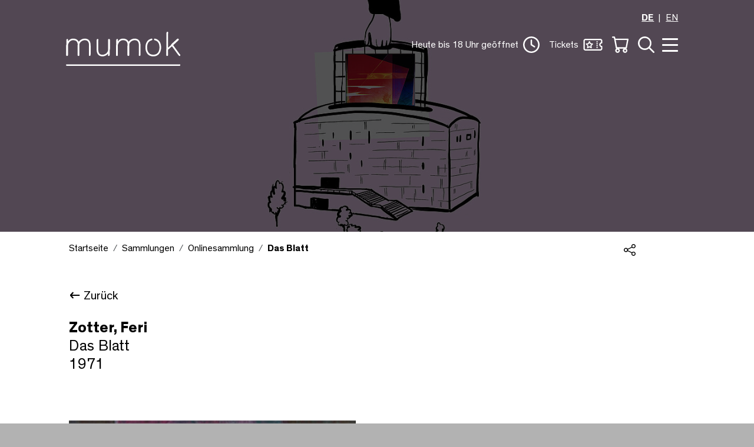

--- FILE ---
content_type: text/html; charset=utf-8
request_url: https://www.mumok.at/onlinesammlung/detail/das-blatt-4089
body_size: 11560
content:
<!DOCTYPE html>
<html lang="de">
<head>

<meta charset="utf-8">
<!-- 
	Website made by MBIT Solutions GMBH - www.mbit.at ---

	This website is powered by TYPO3 - inspiring people to share!
	TYPO3 is a free open source Content Management Framework initially created by Kasper Skaarhoj and licensed under GNU/GPL.
	TYPO3 is copyright 1998-2026 of Kasper Skaarhoj. Extensions are copyright of their respective owners.
	Information and contribution at https://typo3.org/
-->




<meta http-equiv="x-ua-compatible" content="IE=edge">
<meta name="generator" content="TYPO3 CMS">
<meta name="viewport" content="width=device-width, initial-scale=1">
<meta name="twitter:card" content="summary">


<link rel="stylesheet" href="/typo3temp/assets/compressed/8ec71be618791b2b9de3b4fc3b695bb9-min.css.gz?1768566695" media="all">
<link rel="stylesheet" href="/typo3temp/assets/compressed/merged-271a4f6a1a7b68e9881599eb4e25447c-min.css.gz?1768566695" media="all">
<link href="/typo3temp/assets/compressed/aos-68281d1b05a09cd6432c2d21ee85ba22-min.css.gz?1768566695" rel="stylesheet" >
<link href="/typo3temp/assets/compressed/swiper-bundle.min-4e978a2bd9bc4d3d3cf941ecbd0d1c71-min.css.gz?1768566695" rel="stylesheet" >
<link href="/typo3temp/assets/compressed/mobiscroll.javascript.min-f69455eaa06394a57ea365530df660fc-min.css.gz?1768566695" rel="stylesheet" >



<script src="/typo3temp/assets/compressed/jquery.min-357493553e52690717a161afd035b74a-min.js.gz?1768566695"></script>


<title>Das Blatt&#9&#124; mumok</title>            <!-- Matomo Tag Manager -->
            <script type="text/plain" data-cookieconsent="statistics"> 
                var _mtm = window._mtm = window._mtm || [];
                _mtm.push({'mtm.startTime': (new Date().getTime()), 'event': 'mtm.Start'});
                var d=document, g=d.createElement('script'), s=d.getElementsByTagName('script')[0];
                g.async=true; g.src='https://matomo.mumok.at/js/container_z1A68XHb.js'; s.parentNode.insertBefore(g,s);
            </script>
            <!-- End Matomo Tag Manager --><link rel="apple-touch-icon" sizes="57x57" href="/_assets/2f2013a308e7fc7aad740142cd8b328e/Icons/Favicons/apple-icon-57x57.png">
                    <link rel="apple-touch-icon" sizes="60x60" href="/_assets/2f2013a308e7fc7aad740142cd8b328e/Icons/Favicons/apple-icon-60x60.png">
                    <link rel="apple-touch-icon" sizes="72x72" href="/_assets/2f2013a308e7fc7aad740142cd8b328e/Icons/Favicons/apple-icon-72x72.png">
                    <link rel="apple-touch-icon" sizes="76x76" href="/_assets/2f2013a308e7fc7aad740142cd8b328e/Icons/Favicons/apple-icon-76x76.png">
                    <link rel="apple-touch-icon" sizes="114x114" href="/_assets/2f2013a308e7fc7aad740142cd8b328e/Icons/Favicons/apple-icon-114x114.png">
                    <link rel="apple-touch-icon" sizes="120x120" href="/_assets/2f2013a308e7fc7aad740142cd8b328e/Icons/Favicons/apple-icon-120x120.png">
                    <link rel="apple-touch-icon" sizes="144x144" href="/_assets/2f2013a308e7fc7aad740142cd8b328e/Icons/Favicons/apple-icon-144x144.png">
                    <link rel="apple-touch-icon" sizes="152x152" href="/_assets/2f2013a308e7fc7aad740142cd8b328e/Icons/Favicons/apple-icon-152x152.png">
                    <link rel="apple-touch-icon" sizes="180x180" href="/_assets/2f2013a308e7fc7aad740142cd8b328e/Icons/Favicons/apple-icon-180x180.png">
                    <link rel="icon" type="image/png" sizes="192x192"  href="/_assets/2f2013a308e7fc7aad740142cd8b328e/Icons/Favicons/android-icon-192x192.png">
                    <link rel="icon" type="image/png" sizes="32x32" href="/_assets/2f2013a308e7fc7aad740142cd8b328e/Icons/Favicons/favicon-32x32.png">
                    <link rel="icon" type="image/png" sizes="96x96" href="/_assets/2f2013a308e7fc7aad740142cd8b328e/Icons/Favicons/favicon-96x96.png">
                    <link rel="icon" type="image/png" sizes="16x16" href="/_assets/2f2013a308e7fc7aad740142cd8b328e/Icons/Favicons/favicon-16x16.png">
                    <link rel="manifest" href="/_assets/2f2013a308e7fc7aad740142cd8b328e/Icons/Favicons/manifest.json">
                    <meta name="msapplication-TileColor" content="#ffffff">
                    <meta name="msapplication-TileImage" content="/_assets/2f2013a308e7fc7aad740142cd8b328e/Icons/Favicons/ms-icon-144x144.png">
                    <meta name="theme-color" content="#ffffff">
<link rel="canonical" href="https://www.mumok.at/onlinesammlung/detail/das-blatt-4089"/>

<link rel="alternate" hreflang="de" href="https://www.mumok.at/onlinesammlung/detail/das-blatt-4089"/>
<link rel="alternate" hreflang="en" href="https://www.mumok.at/en/online-collection/detail/das-blatt-4089"/>
<link rel="alternate" hreflang="x-default" href="https://www.mumok.at/onlinesammlung/detail/das-blatt-4089"/>
<!-- This site is optimized with the Yoast SEO for TYPO3 plugin - https://yoast.com/typo3-extensions-seo/ -->
<script type="application/ld+json">[{"@context":"https:\/\/www.schema.org","@type":"BreadcrumbList","itemListElement":[{"@type":"ListItem","position":1,"item":{"@id":"https:\/\/www.mumok.at\/","name":"Startseite"}},{"@type":"ListItem","position":2,"item":{"@id":"https:\/\/www.mumok.at\/sammlungen","name":"Sammlungen"}},{"@type":"ListItem","position":3,"item":{"@id":"https:\/\/www.mumok.at\/onlinesammlung","name":"Onlinesammlung"}},{"@type":"ListItem","position":4,"item":{"@id":"https:\/\/www.mumok.at\/onlinesammlung\/detail","name":"Detail"}}]}]</script>
</head>
<body>





















<!-- main JS -->

<script id="Cookiebot" src="https://consent.cookiebot.com/uc.js" data-cbid="4a3b5888-9a94-4490-a09c-653a9a0e2543" data-blockingmode="auto" type="text/javascript"></script>





<div class="wrapper" id="top">
    <div role="complementary">
    <a class="skiplink visually-hidden-focusable" id="skip-link-content" accesskey="1" href="#">Zum Inhalt [1]</a>
    <a class="skiplink visually-hidden-focusable" id="skip-link-nav" accesskey="2" href="#">Zum Hauptmenü [2]</a>
    <a class="skiplink visually-hidden-focusable" id="skip-link-search" accesskey="3" href="#">Zur Suche [3]</a>
</div>


    

<header>
    <!-- navbar 
    https://getbootstrap.com/docs/5.0/components/navbar/ -->
    <nav class="navbar navbar-expand-lg fixed-top w-100" id="mainNav">
        <div class="container-fluid d-flex flex-column">
            <div class="row w-100 mb-2 d-none d-lg-flex">
                <div class="offset-xl-2 col-3xl-8 col-xl-9 col-lg-11 d-flex justify-content-end mb-1">
                    
                        <ul class="language-items">
                            
                                <li class="active fw-bold">
                                    
                                            <a href="/onlinesammlung/detail/das-blatt-4089" hreflang="de" title="German"><span>DE</span></a>
                                        
                                </li>
                            
                                <li class="">
                                    
                                            <a href="/en/online-collection/detail/das-blatt-4089" hreflang="en" title="English"><span>EN</span></a>
                                        
                                </li>
                            
                        </ul>
                    
                </div>
            </div>
            <div class="row w-100">
                <div class="offset-3xl-2 offset-xl-1 offset-lg-1 col-6 col-3xl-3 col-lg-3 logoholder">
                <a class="navbar-brand" title="Startseite" href="/">
                    <img alt="mumok - museum moderner Kunst Stiftung Wien - Startseite" src="/_assets/2f2013a308e7fc7aad740142cd8b328e/Img/mumok_logo_w.svg" width="219" height="65" />
                </a>
            </div>
            <div class="col-6 col-3xl-5 col-lg-7 menu-wrapper d-none d-lg-flex">
 
                    
                    
                        <div class="nav-item">
                            <a class="nav-link" id="offcanvasOpeningHoursLabel" style="display:none;" data-bs-toggle="offcanvas" href="#offcanvasOpeningHours" role="button" aria-controls="offcanvasOpeningHours">
                                <div class="navtext openinghourheadertext" ></div>&nbsp;&nbsp;
                                <img src="/_assets/2f2013a308e7fc7aad740142cd8b328e/Icons/Mumok/uhr-icon-white.svg" width="28" height="28" alt="" />
                            </a>
                        </div>
    
                        <div class="nav-item">
                            <a class="nav-link" data-bs-toggle="offcanvas" aria-label="Öffne Ticketübersicht" href="#offcanvasTickets" role="button" aria-controls="offcanvasTickets">
                                <div class="navtext">Tickets</div>&nbsp;&nbsp;
                                <img src="/_assets/2f2013a308e7fc7aad740142cd8b328e/Icons/Mumok/ticket-icon-white.svg" width="33" height="20" alt="" />
                            </a>
                        </div>
    
    
                        <div class="nav-item">
                            <a class="nav-link" data-bs-toggle="offcanvas" aria-label="Öffne Warenkorb" href="#offcanvasCart" role="button" aria-controls="offcanvasCart">
    <img src="/_assets/2f2013a308e7fc7aad740142cd8b328e/Icons/Mumok/warenkorb-icon-white.svg" width="28" height="28" alt="" /><span class="quantity-badge" style="display:none;"></span>
</a>
                        </div>
    
    
                        <div class="nav-item">
                            <a class="nav-link" rel="search" id="offcanvasSearchLabel" aria-label="Öffne Suche" data-bs-toggle="offcanvas" href="#offcanvasSearch" role="button" aria-controls="offcanvasSearch">
                                <img src="/_assets/2f2013a308e7fc7aad740142cd8b328e/Icons/Mumok/lupe-icon-white.svg" width="28" height="28" alt="" />
                            </a>
                        </div>
    
                        <div class="nav-item">
                            <button class="hamburger hamburger--collapse" id="offcanvasMenuLabel" aria-label="Öffne Navigation" type="button" data-bs-toggle="offcanvas" data-bs-target="#offcanvasMenu" aria-controls="offcanvasMenu">
                                <span class="hamburger-box">
                                  <span class="hamburger-inner"></span>
                                </span>
                            </button>
                        </div>
                   
                    
                
            </div>
            <div class="col-6 d-flex menu-wrapper d-lg-none gap-3">
               
                    <div class="nav-item">
                        <a class="nav-link" data-bs-toggle="offcanvas" href="#offcanvasTickets" role="button" aria-controls="offcanvasTickets">
                            
                            <img src="/_assets/2f2013a308e7fc7aad740142cd8b328e/Icons/Mumok/ticket-icon-white.svg" width="33" height="20" alt="" />
                            <div class="navtext">Tickets</div>
                        </a>
                    </div>
                

                <div class="nav-item">
                    <button class="hamburger hamburger--collapse" aria-label="Öffne Navigation" type="button" data-bs-toggle="offcanvas" data-bs-target="#offcanvasMenu" aria-controls="offcanvasMenu">
                        <span class="hamburger-box">
                          <span class="hamburger-inner"></span>
                        </span>
                    </button>
                </div>
            </div>
            </div>
            
            

            
        </div>
    </nav>
</header>

    <div class="offcanvas offcanvas-end" tabindex="-1" id="offcanvasMenu" aria-labelledby="offcanvasMenuLabel">

    <div class="offcanvas-body">

        <div class="return-link-a11y d-flex justify-content-end align-items-end w-100">
            <a class="nav-link visually-hidden-focusable inline m-2" data-bs-toggle="offcanvas" href="#offcanvasMenu" role="button" aria-controls="offcanvasMenu">
              <div class="navtext">Schließe Navigation</div>
            </a>
          </div>

        <div class="d-none d-lg-block h-100">
            
    <div class="nav-container">

        <ul class="nav-level-1" id="mainlevel-nav" role="tablist">
            

                

                        <li class="nav-item" role="presentation">
                            <button class="nav-link "
                                id="submenu-19" data-bs-toggle="tab"
                                data-bs-target="#submenu-19-nav" type="button" role="tab"
                                aria-controls="submenu-19-nav"
                                aria-selected="false">Besuchen</button>
                        </li>

                    
            

                

                        <li class="nav-item" role="presentation">
                            <button class="nav-link "
                                id="submenu-20" data-bs-toggle="tab"
                                data-bs-target="#submenu-20-nav" type="button" role="tab"
                                aria-controls="submenu-20-nav"
                                aria-selected="false">Ausstellungen</button>
                        </li>

                    
            

                

                        <li class="nav-item" role="presentation">
                            <button class="nav-link active"
                                id="submenu-21" data-bs-toggle="tab"
                                data-bs-target="#submenu-21-nav" type="button" role="tab"
                                aria-controls="submenu-21-nav"
                                aria-selected="true">Sammlungen</button>
                        </li>

                    
            

                

                        <li class="nav-item" role="presentation">
                            <button class="nav-link "
                                id="submenu-22" data-bs-toggle="tab"
                                data-bs-target="#submenu-22-nav" type="button" role="tab"
                                aria-controls="submenu-22-nav"
                                aria-selected="false">Kalender</button>
                        </li>

                    
            

                

                        <li class="nav-item" role="presentation">
                            <button class="nav-link "
                                id="submenu-23" data-bs-toggle="tab"
                                data-bs-target="#submenu-23-nav" type="button" role="tab"
                                aria-controls="submenu-23-nav"
                                aria-selected="false">Entdecken</button>
                        </li>

                    
            

                

                        <li class="nav-item" role="presentation">
                            <button class="nav-link "
                                id="submenu-24" data-bs-toggle="tab"
                                data-bs-target="#submenu-24-nav" type="button" role="tab"
                                aria-controls="submenu-24-nav"
                                aria-selected="false">mumok</button>
                        </li>

                    
            
        </ul>
        <div class="tab-content nav-level-2" id="mainlevel-nav-content">
            
                <div class="tab-pane fade show "
                    id="submenu-19-nav" role="tabpanel" aria-labelledby="submenu-19">
                    <ul>
                        

                            <li class="nav-item" style="--animation-order: 1;">
                                <a class="nav-link " title="Tickets &amp; Öffnungszeiten" href="/besuchen/zeiten-preise">
                                    Tickets &amp; Öffnungszeiten
                                </a>
                            </li>
                        

                            <li class="nav-item" style="--animation-order: 2;">
                                <a class="nav-link " title="Führungen &amp; Programm" href="/besuchen/programm">
                                    Führungen &amp; Programm
                                </a>
                            </li>
                        

                            <li class="nav-item" style="--animation-order: 3;">
                                <a class="nav-link " title="Schulen &amp; Gruppen" href="/schulen-gruppen">
                                    Schulen &amp; Gruppen
                                </a>
                            </li>
                        

                            <li class="nav-item" style="--animation-order: 4;">
                                <a class="nav-link " title="mumok Bibliothek" href="/bibliothek">
                                    mumok Bibliothek
                                </a>
                            </li>
                        

                            <li class="nav-item" style="--animation-order: 5;">
                                <a class="nav-link " title="mumok kino" href="/kino">
                                    mumok kino
                                </a>
                            </li>
                        

                            <li class="nav-item" style="--animation-order: 6;">
                                <a class="nav-link " title="mumok Shop" href="/besuchen/shop">
                                    mumok Shop
                                </a>
                            </li>
                        

                            <li class="nav-item" style="--animation-order: 7;">
                                <a class="nav-link " title="Barrierefreiheit" href="/besuchen/barrierefreiheit">
                                    Barrierefreiheit
                                </a>
                            </li>
                        

                            <li class="nav-item" style="--animation-order: 8;">
                                <a class="nav-link " title="Anreise" href="/besuchen/anreise">
                                    Anreise
                                </a>
                            </li>
                        

                            <li class="nav-item" style="--animation-order: 9;">
                                <a class="nav-link " title="Café Charly im mumok" href="/besuchen/cafe">
                                    Café Charly im mumok
                                </a>
                            </li>
                        
                    </ul>
                </div>
            
                <div class="tab-pane fade show "
                    id="submenu-20-nav" role="tabpanel" aria-labelledby="submenu-20">
                    <ul>
                        

                            <li class="nav-item" style="--animation-order: 1;">
                                <a class="nav-link " title="Aktuell" href="/ausstellungen/aktuell">
                                    Aktuell
                                </a>
                            </li>
                        

                            <li class="nav-item" style="--animation-order: 2;">
                                <a class="nav-link " title="Rückblick" href="/ausstellungen/rueckblick">
                                    Rückblick
                                </a>
                            </li>
                        

                            <li class="nav-item" style="--animation-order: 3;">
                                <a class="nav-link " title="Führungen &amp; Programm" href="/besuchen/programm">
                                    Führungen &amp; Programm
                                </a>
                            </li>
                        
                    </ul>
                </div>
            
                <div class="tab-pane fade show active"
                    id="submenu-21-nav" role="tabpanel" aria-labelledby="submenu-21">
                    <ul>
                        

                            <li class="nav-item" style="--animation-order: 1;">
                                <a class="nav-link active" title="Onlinesammlung" href="/onlinesammlung">
                                    Onlinesammlung
                                </a>
                            </li>
                        

                            <li class="nav-item" style="--animation-order: 2;">
                                <a class="nav-link " title="mumok Sammlungen" href="/sammlungen/sammlungsschwerpunkte">
                                    mumok Sammlungen
                                </a>
                            </li>
                        

                            <li class="nav-item" style="--animation-order: 3;">
                                <a class="nav-link " title="Archive und Nachlässe" href="/sammlungen/archive-und-nachlaesse">
                                    Archive und Nachlässe
                                </a>
                            </li>
                        

                            <li class="nav-item" style="--animation-order: 4;">
                                <a class="nav-link " title="mumok Perspektiven" href="/mumok-perspektiven">
                                    mumok Perspektiven
                                </a>
                            </li>
                        

                            <li class="nav-item" style="--animation-order: 5;">
                                <a class="nav-link " title="Förderprojekte" href="/foerderprojekte">
                                    Förderprojekte
                                </a>
                            </li>
                        
                    </ul>
                </div>
            
                <div class="tab-pane fade show "
                    id="submenu-22-nav" role="tabpanel" aria-labelledby="submenu-22">
                    <ul>
                        

                            <li class="nav-item" style="--animation-order: 1;">
                                <a class="nav-link " title="Alle Termine" href="/kalender">
                                    Alle Termine
                                </a>
                            </li>
                        

                            <li class="nav-item" style="--animation-order: 2;">
                                <a class="nav-link " title="Führungen &amp; Programm" href="/besuchen/programm">
                                    Führungen &amp; Programm
                                </a>
                            </li>
                        

                            <li class="nav-item" style="--animation-order: 3;">
                                <a class="nav-link " title="Kinder, Jugendliche &amp; Familien" href="/besuchen/programm/kinder-familien">
                                    Kinder, Jugendliche &amp; Familien
                                </a>
                            </li>
                        
                    </ul>
                </div>
            
                <div class="tab-pane fade show "
                    id="submenu-23-nav" role="tabpanel" aria-labelledby="submenu-23">
                    <ul>
                        

                            <li class="nav-item" style="--animation-order: 1;">
                                <a class="nav-link " title="Onlineführungen" href="/onlinefuehrungen">
                                    Onlineführungen
                                </a>
                            </li>
                        

                            <li class="nav-item" style="--animation-order: 2;">
                                <a class="nav-link " title="Publikationen" href="/publikationen">
                                    Publikationen
                                </a>
                            </li>
                        

                            <li class="nav-item" style="--animation-order: 3;">
                                <a class="nav-link " title="mumok Editionen" href="/mumok/editionen">
                                    mumok Editionen
                                </a>
                            </li>
                        

                            <li class="nav-item" style="--animation-order: 4;">
                                <a class="nav-link " title="mumok Blog" href="/blog">
                                    mumok Blog
                                </a>
                            </li>
                        
                    </ul>
                </div>
            
                <div class="tab-pane fade show "
                    id="submenu-24-nav" role="tabpanel" aria-labelledby="submenu-24">
                    <ul>
                        

                            <li class="nav-item" style="--animation-order: 1;">
                                <a class="nav-link " title="Über mumok" href="/ueber-mumok">
                                    Über mumok
                                </a>
                            </li>
                        

                            <li class="nav-item" style="--animation-order: 2;">
                                <a class="nav-link " title="Team" href="/team">
                                    Team
                                </a>
                            </li>
                        

                            <li class="nav-item" style="--animation-order: 3;">
                                <a class="nav-link " title="Mitgliedschaften" href="/mitgliedschaften">
                                    Mitgliedschaften
                                </a>
                            </li>
                        

                            <li class="nav-item" style="--animation-order: 4;">
                                <a class="nav-link " title="Kunstvermittlung" href="/mumok/kunstvermittlung">
                                    Kunstvermittlung
                                </a>
                            </li>
                        

                            <li class="nav-item" style="--animation-order: 5;">
                                <a class="nav-link " title="Sponsoring &amp; Kooperationen" href="/sponsoring-kooperationen">
                                    Sponsoring &amp; Kooperationen
                                </a>
                            </li>
                        

                            <li class="nav-item" style="--animation-order: 6;">
                                <a class="nav-link " title="Vermietung" href="/mumok/vermietungen">
                                    Vermietung
                                </a>
                            </li>
                        
                    </ul>
                </div>
            
        </div>

        <div class="nav-footer">
            <ul class="social-media-list">
                <li>
                    <a href="https://www.facebook.com/MUMOK" target="_blank">
                        <img alt="Mumok auf Facebook folgen" src="/_assets/2f2013a308e7fc7aad740142cd8b328e/Icons/Mumok/facebook-icon-w.svg" width="50" height="50" />
                    </a>
                </li>
                <li>
                    <a href="https://www.instagram.com/mumok_vienna" target="_blank">
                        <img alt="Mumok auf Instagram folgen" src="/_assets/2f2013a308e7fc7aad740142cd8b328e/Icons/Mumok/instagram-icon-w.svg" width="50" height="50" />
                    </a>
                </li>
                
                <li><a href="https://www.youtube.com/mumokvienna" target="_blank">
                        <img alt="Mumok auf YouTube folgen" src="/_assets/2f2013a308e7fc7aad740142cd8b328e/Icons/Mumok/youtube-icon-w.svg" width="50" height="50" />
                    </a>
                </li>
                
                <li class="newsletter-link">
                    <a href="/newsletter">
                       Newsletter
                    </a>
                </li>
            </ul>
        </div>

    </div>

        </div>
        <div class="d-block d-lg-none h-100">
            
    <div class="language-switch pb-3 pe-4 text-end">
        
            <ul class="language-items">
                
                    <li class="active fw-bold">
                        
                                <a href="/onlinesammlung/detail/das-blatt-4089" hreflang="de" title="German"><span>DE</span></a>
                            
                    </li>
                
                    <li class="">
                        
                                <a href="/en/online-collection/detail/das-blatt-4089" hreflang="en" title="English"><span>EN</span></a>
                            
                    </li>
                
            </ul>
        
    </div>
    <div class="quicklinks__mobile">
        <div class="nav-item g1">
            <a class="nav-link" data-bs-toggle="offcanvas" href="#offcanvasOpeningHours" role="button" aria-controls="offcanvasOpeningHours">
                <img src="/_assets/2f2013a308e7fc7aad740142cd8b328e/Icons/Mumok/uhr-icon-white.svg" width="25" height="25" alt="" />
                <div class="navtext openinghourheadertext" style="display:none;"></div>
            </a>
        </div>

     
            <div class="nav-item g2">
                <a class="nav-link"data-bs-toggle="offcanvas" aria-label="Öffne Ticketübersicht" href="#offcanvasTickets" role="button" aria-controls="offcanvasTickets">
                    <img src="/_assets/2f2013a308e7fc7aad740142cd8b328e/Icons/Mumok/ticket-icon-white.svg" width="33" height="20" alt="" />
                    <div class="navtext">Tickets</div>
                </a>
            </div>
        

            <div class="nav-item g3">
                <a class="nav-link" data-bs-toggle="offcanvas" aria-label="Öffne Warenkorb" href="#offcanvasCart" role="button" aria-controls="offcanvasCart" >
                    <img alt="Warenkorb" src="/_assets/2f2013a308e7fc7aad740142cd8b328e/Icons/Mumok/warenkorb-icon-white.svg" width="25" height="25" />
                    <div class="navtext">Warenkorb</div>
                </a>
            </div>
   


        <div class="nav-item g4">
            <a class="nav-link" rel="search" data-bs-toggle="offcanvas" href="#offcanvasSearch" role="button" aria-controls="offcanvasSearch">
                <img alt="Suche" src="/_assets/2f2013a308e7fc7aad740142cd8b328e/Icons/Mumok/lupe-icon-white.svg" width="25" height="25" />
                <div class="navtext">Suche</div>
            </a>
        </div>
    </div>
    <div class="accordion" id="mobilenav">
        <div class="mobile-nav">
            
                

                        <div class="accordion-item">
                            <span class="accordion-header">
                                <button class="accordion-button collapsed" type="button" data-bs-toggle="collapse"
                                    data-bs-target="#flush-collapse-1" aria-expanded="false"
                                    aria-controls="flush-collapse-1">
                                    Besuchen
                                </button>
                            </span>
                            <div id="flush-collapse-1" class="accordion-collapse collapse"
                                data-bs-parent="#mobilenav">
                                <div class="accordion-body">
                                    <ul>
                                        
                                            <li>
                                                <a class="dropdown-item" title="Tickets &amp; Öffnungszeiten" href="/besuchen/zeiten-preise">
                                                    Tickets &amp; Öffnungszeiten
                                                </a>
                                            </li>
                                        
                                            <li>
                                                <a class="dropdown-item" title="Führungen &amp; Programm" href="/besuchen/programm">
                                                    Führungen &amp; Programm
                                                </a>
                                            </li>
                                        
                                            <li>
                                                <a class="dropdown-item" title="Schulen &amp; Gruppen" href="/schulen-gruppen">
                                                    Schulen &amp; Gruppen
                                                </a>
                                            </li>
                                        
                                            <li>
                                                <a class="dropdown-item" title="mumok Bibliothek" href="/bibliothek">
                                                    mumok Bibliothek
                                                </a>
                                            </li>
                                        
                                            <li>
                                                <a class="dropdown-item" title="mumok kino" href="/kino">
                                                    mumok kino
                                                </a>
                                            </li>
                                        
                                            <li>
                                                <a class="dropdown-item" title="mumok Shop" href="/besuchen/shop">
                                                    mumok Shop
                                                </a>
                                            </li>
                                        
                                            <li>
                                                <a class="dropdown-item" title="Barrierefreiheit" href="/besuchen/barrierefreiheit">
                                                    Barrierefreiheit
                                                </a>
                                            </li>
                                        
                                            <li>
                                                <a class="dropdown-item" title="Anreise" href="/besuchen/anreise">
                                                    Anreise
                                                </a>
                                            </li>
                                        
                                            <li>
                                                <a class="dropdown-item" title="Café Charly im mumok" href="/besuchen/cafe">
                                                    Café Charly im mumok
                                                </a>
                                            </li>
                                        
                                    </ul>
                                </div>
                            </div>
                        </div>
                    
            
                

                        <div class="accordion-item">
                            <span class="accordion-header">
                                <button class="accordion-button collapsed" type="button" data-bs-toggle="collapse"
                                    data-bs-target="#flush-collapse-2" aria-expanded="false"
                                    aria-controls="flush-collapse-2">
                                    Ausstellungen
                                </button>
                            </span>
                            <div id="flush-collapse-2" class="accordion-collapse collapse"
                                data-bs-parent="#mobilenav">
                                <div class="accordion-body">
                                    <ul>
                                        
                                            <li>
                                                <a class="dropdown-item" title="Aktuell" href="/ausstellungen/aktuell">
                                                    Aktuell
                                                </a>
                                            </li>
                                        
                                            <li>
                                                <a class="dropdown-item" title="Rückblick" href="/ausstellungen/rueckblick">
                                                    Rückblick
                                                </a>
                                            </li>
                                        
                                            <li>
                                                <a class="dropdown-item" title="Führungen &amp; Programm" href="/besuchen/programm">
                                                    Führungen &amp; Programm
                                                </a>
                                            </li>
                                        
                                    </ul>
                                </div>
                            </div>
                        </div>
                    
            
                

                        <div class="accordion-item">
                            <span class="accordion-header">
                                <button class="accordion-button collapsed" type="button" data-bs-toggle="collapse"
                                    data-bs-target="#flush-collapse-3" aria-expanded="false"
                                    aria-controls="flush-collapse-3">
                                    Sammlungen
                                </button>
                            </span>
                            <div id="flush-collapse-3" class="accordion-collapse collapse"
                                data-bs-parent="#mobilenav">
                                <div class="accordion-body">
                                    <ul>
                                        
                                            <li>
                                                <a class="dropdown-item" title="Onlinesammlung" href="/onlinesammlung">
                                                    Onlinesammlung
                                                </a>
                                            </li>
                                        
                                            <li>
                                                <a class="dropdown-item" title="mumok Sammlungen" href="/sammlungen/sammlungsschwerpunkte">
                                                    mumok Sammlungen
                                                </a>
                                            </li>
                                        
                                            <li>
                                                <a class="dropdown-item" title="Archive und Nachlässe" href="/sammlungen/archive-und-nachlaesse">
                                                    Archive und Nachlässe
                                                </a>
                                            </li>
                                        
                                            <li>
                                                <a class="dropdown-item" title="mumok Perspektiven" href="/mumok-perspektiven">
                                                    mumok Perspektiven
                                                </a>
                                            </li>
                                        
                                            <li>
                                                <a class="dropdown-item" title="Förderprojekte" href="/foerderprojekte">
                                                    Förderprojekte
                                                </a>
                                            </li>
                                        
                                    </ul>
                                </div>
                            </div>
                        </div>
                    
            
                

                        <div class="accordion-item">
                            <span class="accordion-header">
                                <button class="accordion-button collapsed" type="button" data-bs-toggle="collapse"
                                    data-bs-target="#flush-collapse-4" aria-expanded="false"
                                    aria-controls="flush-collapse-4">
                                    Kalender
                                </button>
                            </span>
                            <div id="flush-collapse-4" class="accordion-collapse collapse"
                                data-bs-parent="#mobilenav">
                                <div class="accordion-body">
                                    <ul>
                                        
                                            <li>
                                                <a class="dropdown-item" title="Alle Termine" href="/kalender">
                                                    Alle Termine
                                                </a>
                                            </li>
                                        
                                            <li>
                                                <a class="dropdown-item" title="Führungen &amp; Programm" href="/besuchen/programm">
                                                    Führungen &amp; Programm
                                                </a>
                                            </li>
                                        
                                            <li>
                                                <a class="dropdown-item" title="Kinder, Jugendliche &amp; Familien" href="/besuchen/programm/kinder-familien">
                                                    Kinder, Jugendliche &amp; Familien
                                                </a>
                                            </li>
                                        
                                    </ul>
                                </div>
                            </div>
                        </div>
                    
            
                

                        <div class="accordion-item">
                            <span class="accordion-header">
                                <button class="accordion-button collapsed" type="button" data-bs-toggle="collapse"
                                    data-bs-target="#flush-collapse-5" aria-expanded="false"
                                    aria-controls="flush-collapse-5">
                                    Entdecken
                                </button>
                            </span>
                            <div id="flush-collapse-5" class="accordion-collapse collapse"
                                data-bs-parent="#mobilenav">
                                <div class="accordion-body">
                                    <ul>
                                        
                                            <li>
                                                <a class="dropdown-item" title="Onlineführungen" href="/onlinefuehrungen">
                                                    Onlineführungen
                                                </a>
                                            </li>
                                        
                                            <li>
                                                <a class="dropdown-item" title="Publikationen" href="/publikationen">
                                                    Publikationen
                                                </a>
                                            </li>
                                        
                                            <li>
                                                <a class="dropdown-item" title="mumok Editionen" href="/mumok/editionen">
                                                    mumok Editionen
                                                </a>
                                            </li>
                                        
                                            <li>
                                                <a class="dropdown-item" title="mumok Blog" href="/blog">
                                                    mumok Blog
                                                </a>
                                            </li>
                                        
                                    </ul>
                                </div>
                            </div>
                        </div>
                    
            
                

                        <div class="accordion-item">
                            <span class="accordion-header">
                                <button class="accordion-button collapsed" type="button" data-bs-toggle="collapse"
                                    data-bs-target="#flush-collapse-6" aria-expanded="false"
                                    aria-controls="flush-collapse-6">
                                    mumok
                                </button>
                            </span>
                            <div id="flush-collapse-6" class="accordion-collapse collapse"
                                data-bs-parent="#mobilenav">
                                <div class="accordion-body">
                                    <ul>
                                        
                                            <li>
                                                <a class="dropdown-item" title="Über mumok" href="/ueber-mumok">
                                                    Über mumok
                                                </a>
                                            </li>
                                        
                                            <li>
                                                <a class="dropdown-item" title="Team" href="/team">
                                                    Team
                                                </a>
                                            </li>
                                        
                                            <li>
                                                <a class="dropdown-item" title="Mitgliedschaften" href="/mitgliedschaften">
                                                    Mitgliedschaften
                                                </a>
                                            </li>
                                        
                                            <li>
                                                <a class="dropdown-item" title="Kunstvermittlung" href="/mumok/kunstvermittlung">
                                                    Kunstvermittlung
                                                </a>
                                            </li>
                                        
                                            <li>
                                                <a class="dropdown-item" title="Sponsoring &amp; Kooperationen" href="/sponsoring-kooperationen">
                                                    Sponsoring &amp; Kooperationen
                                                </a>
                                            </li>
                                        
                                            <li>
                                                <a class="dropdown-item" title="Vermietung" href="/mumok/vermietungen">
                                                    Vermietung
                                                </a>
                                            </li>
                                        
                                    </ul>
                                </div>
                            </div>
                        </div>
                    
            
        </div>
    </div>
    <div class="nav-footer">
        <ul class="social-media-list">
            <li>
                <a href="https://www.facebook.com/MUMOK" target="_blank">
                    <img alt="Mumok auf Facebook folgen" src="/_assets/2f2013a308e7fc7aad740142cd8b328e/Icons/Mumok/facebook-icon-w.svg" width="50" height="50" />
                </a>
            </li>
            <li>
                <a href="https://www.instagram.com/mumok_vienna" target="_blank">
                    <img alt="Mumok auf Instagram folgen" src="/_assets/2f2013a308e7fc7aad740142cd8b328e/Icons/Mumok/instagram-icon-w.svg" width="50" height="50" />
                </a>
            </li>
            
            <li><a href="https://www.youtube.com/mumokvienna" target="_blank">
                    <img alt="Mumok auf YouTube folgen" src="/_assets/2f2013a308e7fc7aad740142cd8b328e/Icons/Mumok/youtube-icon-w.svg" width="50" height="50" />
                </a>
            </li>
            <li class="newsletter-link">
                <a href="/newsletter">
                   Newsletter
                </a>
            </li>

        </ul>
    </div>


        </div>
    </div>
</div>




    
<div class="offcanvas offcanvas-end" tabindex="-1" id="offcanvasSearch" aria-labelledby="offcanvasSearchLabel">

    <div class="offcanvas-body">

        <div class="return-link-a11y d-flex justify-content-end align-items-end w-100">
            <a class="nav-link visually-hidden-focusable inline m-2" data-bs-toggle="offcanvas" href="#offcanvasSearch" role="button" aria-controls="offcanvasSearch">
              <div class="navtext">Schließe Suche</div>
            </a>
          </div>

        <div class="tx_solr">
	
	

	

	<div class="tx-solr-search-form">
		<form method="GET" name="search" action="/suche" style="width: 100%;" id="tx-solr-search-form-pi-results" data-suggest="/?type=7384" data-suggest-header="Top Results">
            <div class="input-group">
				<span id="SearchLabel" class="visually-hidden">SUCHE</span>
				<input
					class="offcanvassearchinput tx-solr-q js-solr-q tx-solr-suggest tx-solr-suggest-focus form-control"
					id="searchterm"
					name="searchterm"
					type="text"
					placeholder="SUCHE"
					data-autosuggest
					data-suggestid="search-plugin"
					autocomplete="off"
					style="padding-right: 100px"
				/>
				<button class="btn offcanvassearchbtn tx-solr-submit" type="submit">
					<img src="/_assets/2f2013a308e7fc7aad740142cd8b328e/Icons/Mumok/lupe-icon-white.svg" width="27" height="27" alt="" /> <span class="visually-hidden">Suche starten</span>
				</button>
				
			</div>
        </form>
	</div>

	


</div>

        

    </div>
  </div>


    <span id="offcanvasCartLabel" class="visually-hidden">Warenkorb</span>
<div class="offcanvas offcanvas-end p-0 offcanvas-tickets" tabindex="-1" id="offcanvasCart" aria-labelledby="offcanvasCartLabel">

    <div class="offcanvas-body p-0">


        <div class="d-flex flex-align-start flex-column h-100">
          <div class="offcanvas-content h-100 mb-auto overflow-y-auto">


      <div class="return-link-a11y d-flex justify-content-end align-items-end w-100">
        <a class="nav-link visually-hidden-focusable inline m-2" data-bs-toggle="offcanvas" href="#offcanvasCart" role="button" aria-controls="offcanvasCart">
        <div class="navtext">Schließe Warenkorb</div>
      </a>
    </div>
    
            

		<div class="tx-shop"
		data-shop-mode="widget"
		data-shop-debug="0"
		data-shop-bookmark-json-api="https://www.mumok.at/?no_cache=1&amp;tx_shop_jsonapi%5Baction%5D=bookmark&amp;tx_shop_jsonapi%5Bcontroller%5D=JsonApi&amp;type=1496773586&amp;cHash=a34256a5a5a8a0affc08fb52ce2e3a1c"
	   data-shop-get-price-for-item-json-api="https://www.mumok.at/?no_cache=1&amp;tx_shop_jsonapi%5Baction%5D=getPriceByDate&amp;tx_shop_jsonapi%5Bcontroller%5D=JsonApi&amp;type=1496773586&amp;cHash=39886d2173a14ae06fdc82da07357aff"
		data-shop-update-basket-item-json-api="https://www.mumok.at/?no_cache=1&amp;tx_shop_jsonapi%5Baction%5D=updateBasketItem&amp;tx_shop_jsonapi%5Bcontroller%5D=JsonApi&amp;tx_shop_jsonapi%5Bmode%5D=widget&amp;type=1496773586&amp;cHash=09ab597b11e3990fac1126b680617d62"
	   data-shop-show-recommendation-json-api="https://www.mumok.at/?no_cache=1&amp;tx_shop_jsonapi%5Baction%5D=showRecommendation&amp;tx_shop_jsonapi%5Bcontroller%5D=JsonApi&amp;tx_shop_jsonapi%5Bmode%5D=widget&amp;type=1496773586&amp;cHash=d1111d55c04ae0143caa1c794d064fd2"	   
		data-shop-add-basket-item-json-api="https://www.mumok.at/?no_cache=1&amp;tx_shop_jsonapi%5Baction%5D=addBasketItem&amp;tx_shop_jsonapi%5Bcontroller%5D=JsonApi&amp;tx_shop_jsonapi%5Bmode%5D=widget&amp;type=1496773586&amp;cHash=46826771e711b44f98a855b34e65dd62"
	   >

	   


		<a class="nav-link d-flex d-lg-none gap-2 align-items-center mb-4" id="offcanvasOpeningHoursLabel"
data-bs-toggle="offcanvas" href="#offcanvasOpeningHours" role="button"
aria-controls="offcanvasOpeningHours">
<img src="/_assets/2f2013a308e7fc7aad740142cd8b328e/Icons/Mumok/uhr-icon-white.svg" width="24" height="24" alt="" />
<div class="navtext openinghourheadertext"></div>&nbsp;&nbsp;
</a>
<p class="text-md-start text-start mb-3 d-block d-xxl-none "><a class="inline-link-arrow-return white" data-bs-toggle="offcanvas" aria-label="Öffne Warenkorb" href="#offcanvasCart" role="button" aria-controls="offcanvasCart">
    Zurück
</a></p>

<div class="widget-cart" data-offcanvas="true">




<div class="notification-wrapper">
    <span class="message"></span>
</div>


<table class="basket-item-list table table-striped loading-placeholder" data-editable="1"
data-basket-type="b2c">
<tr class="table-loading">
    <td><span class="loading-icon"><span class="visually-hidden">Warenkorb wird geladen</span></span></td>
</tr>
</table>

</div>
	


   		</div>



	
          </div>
         
          <div class="d-flex justify-content-end offcanvas-footer">
         
              <a class="btn btn-secondary btn-sm" title="Zur Kasse" href="/checkout?tx_shop_basketorder%5Baction%5D=checkout&amp;tx_shop_basketorder%5Bcontroller%5D=BasketOrder&amp;tx_shop_basketorder%5Btype%5D=stripe&amp;cHash=fc07d63b96f9f0553b5fc426f0976468">
              Zur Kasse
              </a>
          </div>

        </div>
      </div>
  </div>



    <span id="offcanvasTicketsLabel" class="visually-hidden">Tickets kaufen</span>
<div class="offcanvas offcanvas-end p-0 offcanvas-tickets" tabindex="-1" id="offcanvasTickets"
  aria-labelledby="offcanvasTicketsLabel">

  <div class="offcanvas-body p-0">
    <div class="d-flex flex-align-start flex-column h-100">
      <div class="offcanvas-content h-100 mb-auto overflow-y-auto d-flex flex-column justify-content-between">
        <a class="nav-link d-flex d-lg-none gap-2 align-items-center mb-4" id="offcanvasOpeningHoursLabel"
        data-bs-toggle="offcanvas" href="#offcanvasOpeningHours" role="button" aria-controls="offcanvasOpeningHours">
        <img src="/_assets/2f2013a308e7fc7aad740142cd8b328e/Icons/Mumok/uhr-icon-white.svg" width="24" height="24" alt="" />
        <div class="navtext openinghourheadertext"></div>&nbsp;&nbsp;
      </a>
      <div class="return-link-a11y pt-4 ms-auto ">
        <a class="nav-link visually-hidden-focusable" data-bs-toggle="offcanvas" href="#offcanvasTickets" role="button" aria-controls="offcanvasTickets">
          <div class="navtext">Schließe Ticketübersicht</div>
        </a>
      </div>
        <div class="lib-tickets">
          
        <span class="h2 mb-1 mb-md-4">Tickets wählen: </span>
    


        
        
        
    
<span class="datepicker">
    <div class="mb-4 mb-md-0 date-select d-flex justify-content-end align-items-center gap-4">


        
                <span class="text-nowrap d-none d-md-inline">Tag wählen:</span>
            
        <span class="date-wrap w-100 w-lg-auto">
            
            <input placeholder="Datum" class="form-control form-control-lg js-datepicker-ticketlist d-inline-flex  w-100 w-lg-auto" id="ticket-date" type="text" name="" />
        </span>
    </div>
</span>
<ul class="ticketlist-widget productlist-3935" data-elId="productlist-3935">
    <li class="d-flex flex-row justify-content-between product-header">
        
                <span class="main-title">mumok Ticket</span>
            
    </li>
    
        <li class="d-flex flex-row justify-content-between align-items-center flex-wrap flex-md-nowrap product-item product-add-to-basket"
            data-uid="7">
            
                    <span class="title pb-2 pb-md-0 w-auto">Regulär</span>
                

            <div class="d-flex flex-grow-0 flex-sm-grow-0 align-content-center justify-content-end gap-3 gap-md-5">

                <span class="price d-inline-flex justify-content-end align-items-center opacity-0">
                    
                    
                            0,00 €
                        

                </span>
                

                <span class="quantity">
                    <div class="orderbox">

                        <button
                            aria-label="Menge verringern"
                            class="pe-2 amount-control sub-amount">-</button>
                        <input
                            aria-label="Menge mumok Ticket Regulär"
                            type="number" class="form-control form-control-sm product-add-to-basket-quantity"
                            name="quantity" value="0" min="0" max="9" />
                        <button
                            aria-label="Menge erhöhen"
                            class="ps-2 amount-control add-amount">+</button>
                    </div>
                    
                </span>

            </div>
        </li>
        
    
        <li class="d-flex flex-row justify-content-between align-items-center flex-wrap flex-md-nowrap product-item product-add-to-basket"
            data-uid="8">
            
                    <span class="title pb-2 pb-md-0 w-auto">Ermäßigt – Studierende unter 27 Jahren</span>
                

            <div class="d-flex flex-grow-0 flex-sm-grow-0 align-content-center justify-content-end gap-3 gap-md-5">

                <span class="price d-inline-flex justify-content-end align-items-center opacity-0">
                    
                    
                            0,00 €
                        

                </span>
                

                <span class="quantity">
                    <div class="orderbox">

                        <button
                            aria-label="Menge verringern"
                            class="pe-2 amount-control sub-amount">-</button>
                        <input
                            aria-label="Menge mumok Ticket Ermäßigt – Studierende unter 27 Jahren"
                            type="number" class="form-control form-control-sm product-add-to-basket-quantity"
                            name="quantity" value="0" min="0" max="9" />
                        <button
                            aria-label="Menge erhöhen"
                            class="ps-2 amount-control add-amount">+</button>
                    </div>
                    
                </span>

            </div>
        </li>
        
    
        <li class="d-flex flex-row justify-content-between align-items-center flex-wrap flex-md-nowrap product-item product-add-to-basket"
            data-uid="9">
            
                    <span class="title pb-2 pb-md-0 w-auto">Ermäßigt – Senior*innen ab 65 Jahren oder mit Senior*innenausweis</span>
                

            <div class="d-flex flex-grow-0 flex-sm-grow-0 align-content-center justify-content-end gap-3 gap-md-5">

                <span class="price d-inline-flex justify-content-end align-items-center opacity-0">
                    
                    
                            0,00 €
                        

                </span>
                

                <span class="quantity">
                    <div class="orderbox">

                        <button
                            aria-label="Menge verringern"
                            class="pe-2 amount-control sub-amount">-</button>
                        <input
                            aria-label="Menge mumok Ticket Ermäßigt – Senior*innen ab 65 Jahren oder mit Senior*innenausweis"
                            type="number" class="form-control form-control-sm product-add-to-basket-quantity"
                            name="quantity" value="0" min="0" max="9" />
                        <button
                            aria-label="Menge erhöhen"
                            class="ps-2 amount-control add-amount">+</button>
                    </div>
                    
                </span>

            </div>
        </li>
        
    
        <li class="d-flex flex-row justify-content-between align-items-center flex-wrap flex-md-nowrap product-item product-add-to-basket"
            data-uid="10">
            
                    <span class="title pb-2 pb-md-0 w-auto">Ermäßigt – Kinder und Jugendliche unter 19 Jahren</span>
                

            <div class="d-flex flex-grow-0 flex-sm-grow-0 align-content-center justify-content-end gap-3 gap-md-5">

                <span class="price d-inline-flex justify-content-end align-items-center opacity-0">
                    
                    
                            0,00 €
                        

                </span>
                

                <span class="quantity">
                    <div class="orderbox">

                        <button
                            aria-label="Menge verringern"
                            class="pe-2 amount-control sub-amount">-</button>
                        <input
                            aria-label="Menge mumok Ticket Ermäßigt – Kinder und Jugendliche unter 19 Jahren"
                            type="number" class="form-control form-control-sm product-add-to-basket-quantity"
                            name="quantity" value="0" min="0" max="9" />
                        <button
                            aria-label="Menge erhöhen"
                            class="ps-2 amount-control add-amount">+</button>
                    </div>
                    
                </span>

            </div>
        </li>
        
    
</ul>

          <div class="other-tickets mt-4">
            <div>
              <a class="inline-link-arrow white text-white" href="/tickets/jahreskarte">
                mumok Jahreskarte
              </a>
            </div>
            <div class="mt-4">
              <a class="inline-link-arrow white text-white" href="/tickets/bundesmuseencard">
                Bundesmuseen Card
              </a>
            </div>
          </div>
        </div>
        <div class="ticket-notice w-100 w-md-50 mt-4">
          <div class="renderfreetextfield4"></div>
        </div>
      </div>

    </div>
  </div>

  <div class="d-flex flex-row justify-content-between offcanvas-footer">
    <p class="text-md-center text-start mb-3 d-block d-md-none ">
      <a class="inline-link-arrow white" href="/besuchen/zeiten-preise">
        Infos zu den Tickets
      </a>
    </p>
    <p class="text-md-center text-start mb-0 d-none d-md-block">
      <a class="btn btn-secondary btn-sm" href="/besuchen/zeiten-preise">
        Infos zu den Tickets
      </a>
    </p>

    <p class="text-md-center text-start mb-0"><button type="button" class="btn btn-secondary btn-sm w-100 w-sm-auto"
        data-add-list-to-cart="ticketlist-widget">
        In den Warenkorb
      </button></p>
  </div>
</div>
    
<div class="offcanvas offcanvas-end" tabindex="-1" id="offcanvasOpeningHours" aria-labelledby="offcanvasOpeningHoursLabel">

    <div class="offcanvas-body p-4 p-lg-0">


        <div class="return-link-a11y d-flex justify-content-end align-items-end w-100">
            <a class="nav-link visually-hidden-focusable inline m-2" data-bs-toggle="offcanvas" href="#offcanvasOpeningHours" role="button" aria-controls="offcanvasOpeningHours">
              <div class="navtext">Schließe Öffnungszeiten</div>
            </a>
          </div>

        <a class="nav-link d-flex d-lg-none gap-2 align-items-center mb-4" id="offcanvasOpeningHoursLabel"
        data-bs-toggle="offcanvas" href="#offcanvasOpeningHours" role="button"
        aria-controls="offcanvasOpeningHours">
        <img src="/_assets/2f2013a308e7fc7aad740142cd8b328e/Icons/Mumok/uhr-icon-white.svg" width="24" height="24" alt="" />
        <div class="navtext openinghourheadertext"></div>&nbsp;&nbsp;
      </a>
      
        <p class="text-md-start text-start mb-3 d-block d-xxl-none "><a class="inline-link-arrow-return white" data-bs-toggle="offcanvas" aria-label="Schließe Öffnungszeiten" href="#offcanvasOpeningHours" role="button" aria-controls="offcanvasOpeningHours">
            Zurück
        </a></p>


        <div class="row">


            <div class="col-md-6 col-3xl-5">
    
                <div class="openinghourheader">Öffnungszeiten</div>
            </div>
            <div class="col-md-6 col-3xl-7">
                <div class="openinghourbody">
                    <p>Dienstag bis Sonntag</p><p>10 bis 18 Uhr</p><br/>

                    

                    <div class="renderfreetextfield1"></div><br/>

                    <div class="renderfreetextfield2"></div><br/>
                </div>
            </div>
        </div>
  
    </div>
  </div>


    

    <main class="bg-white">
        
        <!-- content -->
        <!--TYPO3SEARCH_begin-->
        

        
    
            
            
        
    
        <!-- Element: Imageheader -->
        <div class="imageheader">
            <div class="image shading-40">
                
                
                        


        
    <picture class="aspect-ratio-50by39 aspect-ratio-md-339by1133 aspect-ratio-xl-590by1920">
        
            
                
                    
                        
                        
                        
                        <source
                            srcset="/fileadmin/_processed_/2/c/csm_04-sammlung_web_6e5db2275a.jpg"
                            media="only screen and (min-width: 1920px) and (-webkit-min-device-pixel-ratio: 1), only screen and (min-width: 1920px) and (min-resolution: 72dpi)">
                    
                        
                        
                        
                        <source
                            srcset="/fileadmin/_processed_/2/c/csm_04-sammlung_web_c7fddaf0e2.jpg"
                            media="only screen and (min-width: 1920px) and (-webkit-min-device-pixel-ratio: 1.25), only screen and (min-width: 1920px) and (min-resolution: 120dpi)">
                    
                        
                        
                        
                        <source
                            srcset="/fileadmin/_processed_/2/c/csm_04-sammlung_web_c33248dc7a.jpg"
                            media="only screen and (min-width: 1920px) and (-webkit-min-device-pixel-ratio: 1.3), only screen and (min-width: 1920px) and (min-resolution: 124.8dpi)">
                    
                        
                        
                        
                        <source
                            srcset="/fileadmin/_processed_/2/c/csm_04-sammlung_web_b08e35f040.jpg"
                            media="only screen and (min-width: 1920px) and (-webkit-min-device-pixel-ratio: 1.5), only screen and (min-width: 1920px) and (min-resolution: 144dpi)">
                    
                        
                        
                        
                        <source
                            srcset="/fileadmin/_processed_/2/c/csm_04-sammlung_web_7e6b9da50c.jpg"
                            media="only screen and (min-width: 1920px) and (-webkit-min-device-pixel-ratio: 2.0), only screen and (min-width: 1920px) and (min-resolution: 192dpi)">
                    
                
                
                <source srcset="/fileadmin/_processed_/2/c/csm_04-sammlung_web_6e5db2275a.jpg" media="only screen and (min-width: 1920px)">
            
        
            
                
                    
                        
                        
                        
                        <source
                            srcset="/fileadmin/_processed_/2/c/csm_04-sammlung_web_47cbd65a52.jpg"
                            media="only screen and (min-width: 1440px) and (-webkit-min-device-pixel-ratio: 1), only screen and (min-width: 1440px) and (min-resolution: 72dpi)">
                    
                        
                        
                        
                        <source
                            srcset="/fileadmin/_processed_/2/c/csm_04-sammlung_web_c1e88aaa08.jpg"
                            media="only screen and (min-width: 1440px) and (-webkit-min-device-pixel-ratio: 1.25), only screen and (min-width: 1440px) and (min-resolution: 120dpi)">
                    
                        
                        
                        
                        <source
                            srcset="/fileadmin/_processed_/2/c/csm_04-sammlung_web_f22478e612.jpg"
                            media="only screen and (min-width: 1440px) and (-webkit-min-device-pixel-ratio: 1.3), only screen and (min-width: 1440px) and (min-resolution: 124.8dpi)">
                    
                        
                        
                        
                        <source
                            srcset="/fileadmin/_processed_/2/c/csm_04-sammlung_web_7f04525c13.jpg"
                            media="only screen and (min-width: 1440px) and (-webkit-min-device-pixel-ratio: 1.5), only screen and (min-width: 1440px) and (min-resolution: 144dpi)">
                    
                        
                        
                        
                        <source
                            srcset="/fileadmin/_processed_/2/c/csm_04-sammlung_web_54aafdc201.jpg"
                            media="only screen and (min-width: 1440px) and (-webkit-min-device-pixel-ratio: 2.0), only screen and (min-width: 1440px) and (min-resolution: 192dpi)">
                    
                
                
                <source srcset="/fileadmin/_processed_/2/c/csm_04-sammlung_web_47cbd65a52.jpg" media="only screen and (min-width: 1440px)">
            
        
            
                
                    
                        
                        
                        
                        <source
                            srcset="/fileadmin/_processed_/2/c/csm_04-sammlung_web_055152a9bd.jpg"
                            media="only screen and (min-width: 1200px) and (-webkit-min-device-pixel-ratio: 1), only screen and (min-width: 1200px) and (min-resolution: 72dpi)">
                    
                        
                        
                        
                        <source
                            srcset="/fileadmin/_processed_/2/c/csm_04-sammlung_web_8a8be76e9d.jpg"
                            media="only screen and (min-width: 1200px) and (-webkit-min-device-pixel-ratio: 1.25), only screen and (min-width: 1200px) and (min-resolution: 120dpi)">
                    
                        
                        
                        
                        <source
                            srcset="/fileadmin/_processed_/2/c/csm_04-sammlung_web_dc97e5eaaf.jpg"
                            media="only screen and (min-width: 1200px) and (-webkit-min-device-pixel-ratio: 1.3), only screen and (min-width: 1200px) and (min-resolution: 124.8dpi)">
                    
                        
                        
                        
                        <source
                            srcset="/fileadmin/_processed_/2/c/csm_04-sammlung_web_89b465ada3.jpg"
                            media="only screen and (min-width: 1200px) and (-webkit-min-device-pixel-ratio: 1.5), only screen and (min-width: 1200px) and (min-resolution: 144dpi)">
                    
                        
                        
                        
                        <source
                            srcset="/fileadmin/_processed_/2/c/csm_04-sammlung_web_d120d669b0.jpg"
                            media="only screen and (min-width: 1200px) and (-webkit-min-device-pixel-ratio: 2.0), only screen and (min-width: 1200px) and (min-resolution: 192dpi)">
                    
                
                
                <source srcset="/fileadmin/_processed_/2/c/csm_04-sammlung_web_055152a9bd.jpg" media="only screen and (min-width: 1200px)">
            
        
            
                
                    
                        
                        
                        
                        <source
                            srcset="/fileadmin/_processed_/2/c/csm_04-sammlung_web_c2bb6b1b0e.jpg"
                            media="only screen and (min-width: 992px) and (-webkit-min-device-pixel-ratio: 1), only screen and (min-width: 992px) and (min-resolution: 72dpi)">
                    
                        
                        
                        
                        <source
                            srcset="/fileadmin/_processed_/2/c/csm_04-sammlung_web_79ae7685ff.jpg"
                            media="only screen and (min-width: 992px) and (-webkit-min-device-pixel-ratio: 1.25), only screen and (min-width: 992px) and (min-resolution: 120dpi)">
                    
                        
                        
                        
                        <source
                            srcset="/fileadmin/_processed_/2/c/csm_04-sammlung_web_7232805187.jpg"
                            media="only screen and (min-width: 992px) and (-webkit-min-device-pixel-ratio: 1.3), only screen and (min-width: 992px) and (min-resolution: 124.8dpi)">
                    
                        
                        
                        
                        <source
                            srcset="/fileadmin/_processed_/2/c/csm_04-sammlung_web_6ac8ee0d03.jpg"
                            media="only screen and (min-width: 992px) and (-webkit-min-device-pixel-ratio: 1.5), only screen and (min-width: 992px) and (min-resolution: 144dpi)">
                    
                        
                        
                        
                        <source
                            srcset="/fileadmin/_processed_/2/c/csm_04-sammlung_web_baecd4380b.jpg"
                            media="only screen and (min-width: 992px) and (-webkit-min-device-pixel-ratio: 2.0), only screen and (min-width: 992px) and (min-resolution: 192dpi)">
                    
                
                
                <source srcset="/fileadmin/_processed_/2/c/csm_04-sammlung_web_c2bb6b1b0e.jpg" media="only screen and (min-width: 992px)">
            
        
            
                
                    
                        
                        
                        
                        <source
                            srcset="/fileadmin/_processed_/2/c/csm_04-sammlung_web_b3f1b5655e.jpg"
                            media="only screen and (min-width: 768px) and (-webkit-min-device-pixel-ratio: 1), only screen and (min-width: 768px) and (min-resolution: 72dpi)">
                    
                        
                        
                        
                        <source
                            srcset="/fileadmin/_processed_/2/c/csm_04-sammlung_web_482c1da176.jpg"
                            media="only screen and (min-width: 768px) and (-webkit-min-device-pixel-ratio: 1.25), only screen and (min-width: 768px) and (min-resolution: 120dpi)">
                    
                        
                        
                        
                        <source
                            srcset="/fileadmin/_processed_/2/c/csm_04-sammlung_web_a7af89a697.jpg"
                            media="only screen and (min-width: 768px) and (-webkit-min-device-pixel-ratio: 1.3), only screen and (min-width: 768px) and (min-resolution: 124.8dpi)">
                    
                        
                        
                        
                        <source
                            srcset="/fileadmin/_processed_/2/c/csm_04-sammlung_web_4f3b3588c3.jpg"
                            media="only screen and (min-width: 768px) and (-webkit-min-device-pixel-ratio: 1.5), only screen and (min-width: 768px) and (min-resolution: 144dpi)">
                    
                        
                        
                        
                        <source
                            srcset="/fileadmin/_processed_/2/c/csm_04-sammlung_web_28bdde964d.jpg"
                            media="only screen and (min-width: 768px) and (-webkit-min-device-pixel-ratio: 2.0), only screen and (min-width: 768px) and (min-resolution: 192dpi)">
                    
                
                
                <source srcset="/fileadmin/_processed_/2/c/csm_04-sammlung_web_b3f1b5655e.jpg" media="only screen and (min-width: 768px)">
            
        
            
                
                    
                        
                        
                        
                        <source
                            srcset="/fileadmin/_processed_/2/c/csm_04-sammlung_web_113dd30797.jpg"
                            media="only screen and (min-width: 576px) and (-webkit-min-device-pixel-ratio: 1), only screen and (min-width: 576px) and (min-resolution: 72dpi)">
                    
                        
                        
                        
                        <source
                            srcset="/fileadmin/_processed_/2/c/csm_04-sammlung_web_4cfe289002.jpg"
                            media="only screen and (min-width: 576px) and (-webkit-min-device-pixel-ratio: 1.25), only screen and (min-width: 576px) and (min-resolution: 120dpi)">
                    
                        
                        
                        
                        <source
                            srcset="/fileadmin/_processed_/2/c/csm_04-sammlung_web_680d46fdc6.jpg"
                            media="only screen and (min-width: 576px) and (-webkit-min-device-pixel-ratio: 1.3), only screen and (min-width: 576px) and (min-resolution: 124.8dpi)">
                    
                        
                        
                        
                        <source
                            srcset="/fileadmin/_processed_/2/c/csm_04-sammlung_web_1b00c56a11.jpg"
                            media="only screen and (min-width: 576px) and (-webkit-min-device-pixel-ratio: 1.5), only screen and (min-width: 576px) and (min-resolution: 144dpi)">
                    
                        
                        
                        
                        <source
                            srcset="/fileadmin/_processed_/2/c/csm_04-sammlung_web_9b7525969b.jpg"
                            media="only screen and (min-width: 576px) and (-webkit-min-device-pixel-ratio: 2.0), only screen and (min-width: 576px) and (min-resolution: 192dpi)">
                    
                
                
                <source srcset="/fileadmin/_processed_/2/c/csm_04-sammlung_web_113dd30797.jpg" media="only screen and (min-width: 576px)">
            
        
            
                
                    
                        
                        
                        
                        <source
                            srcset="/fileadmin/_processed_/2/c/csm_04-sammlung_web_18796569ba.jpg"
                            media="only screen and (min-width: 0px) and (-webkit-min-device-pixel-ratio: 1), only screen and (min-width: 0px) and (min-resolution: 72dpi)">
                    
                        
                        
                        
                        <source
                            srcset="/fileadmin/_processed_/2/c/csm_04-sammlung_web_384eb5d14c.jpg"
                            media="only screen and (min-width: 0px) and (-webkit-min-device-pixel-ratio: 1.25), only screen and (min-width: 0px) and (min-resolution: 120dpi)">
                    
                        
                        
                        
                        <source
                            srcset="/fileadmin/_processed_/2/c/csm_04-sammlung_web_f025bba98a.jpg"
                            media="only screen and (min-width: 0px) and (-webkit-min-device-pixel-ratio: 1.3), only screen and (min-width: 0px) and (min-resolution: 124.8dpi)">
                    
                        
                        
                        
                        <source
                            srcset="/fileadmin/_processed_/2/c/csm_04-sammlung_web_a8b5a02115.jpg"
                            media="only screen and (min-width: 0px) and (-webkit-min-device-pixel-ratio: 1.5), only screen and (min-width: 0px) and (min-resolution: 144dpi)">
                    
                        
                        
                        
                        <source
                            srcset="/fileadmin/_processed_/2/c/csm_04-sammlung_web_6eae48d72b.jpg"
                            media="only screen and (min-width: 0px) and (-webkit-min-device-pixel-ratio: 2.0), only screen and (min-width: 0px) and (min-resolution: 192dpi)">
                    
                
                
                <source srcset="/fileadmin/_processed_/2/c/csm_04-sammlung_web_18796569ba.jpg" media="only screen and (min-width: 0px)">
            
        
        <img class="img-fluid" src="/fileadmin/Bibliothek/07_Veranstaltungen_und_Programm/5.4_Kunstvermittlung_Diverses/Illustrationen_Stefanie_Hilgarth/04-sammlung_web.jpg" alt="" title="" loading="lazy">
    </picture>

    


                    


            </div>
            <div class="content container-fluid">
                <div class="row">
                    <div class="offset-3xl-2 offset-xl-1 offset-lg-1 col-xl-8">
                        
                        <div class="title"></div>
                    </div>
                </div>
            </div>

            
        </div>
        

    





        <!--TYPO3SEARCH_end-->
        <div class="container-fluid py-3 pb-5 row bcbreadcrumb">
    <nav aria-label="breadcrumb" class="offset-3xl-2 offset-lg-1 col-3xl-7 col-lg-9 col-10">
        <ol class="breadcrumb mb-0" >
          <li class="breadcrumb-item"><a href="/">Startseite</a></li><li class="breadcrumb-item"><a href="/sammlungen/sammlungsschwerpunkte">Sammlungen</a></li><li class="breadcrumb-item"><a href="/onlinesammlung">Onlinesammlung</a></li><li class="breadcrumb-item active" aria-current="page">Das Blatt</li>
        </ol>
      </nav>
      
      <div class="col-2 text-end pe-0 d-flex align-items-center gap-3">
        
          <div class="dropdown-center" id="share-model" data-bs-title="Teilen" data-bs-toggle="tooltip" data-bs-placement="top">
      <button class="dropdown-toggle-icon sharebtn" type="button" data-bs-toggle="dropdown" aria-expanded="false">
        <img src="/_assets/2f2013a308e7fc7aad740142cd8b328e/Icons/Mumok/share-icon-black.svg" width="30" height="30" alt="" />
        <span class="visually-hidden">Teilen</span>
      </button>
  

    
    <ul class="dropdown-menu">
      <li><a class="dropdown-item" href="javascript:window.print();">Drucken</a></li>
      <li><a class="dropdown-item" href="mailto:?body=https%3A%2F%2Fwww.mumok.at%2Fonlinesammlung%2Fdetail%2F">E-Mail</a></li>
      <li><a class="dropdown-item" target="_blank" data-rel="popup" href="https://www.facebook.com/sharer/sharer.php?u=https%3A%2F%2Fwww.mumok.at%2Fonlinesammlung%2Fdetail%2F">Facebook</a></li>
      <li><a class="dropdown-item" target="_blank" href="https://www.linkedin.com/shareArticle?mini=true&summary=&title=&url=https%3A%2F%2Fwww.mumok.at%2Fonlinesammlung%2Fdetail%2F">LinkedIn</a></li>
      <li class="share-mobile"><a class="dropdown-item" target="_blank" href="whatsapp://send?text=https%3A%2F%2Fwww.mumok.at%2Fonlinesammlung%2Fdetail%2F">WhatsApp</a></li>
      <li class="share-native"><hr class="dropdown-divider"></li>
      <li class="share-native"><a class="dropdown-item" href="javascript:shareNative()">Mehr</a></li>
    </ul>
  </div>

      </div>
</div>

        <!--TYPO3SEARCH_begin-->
        
    

            <div id="c187" class="frame frame-default frame-type-list frame-layout-0 frame-space-after-space-pb-xl">
                
                
                    



                
                
                    

    



                
                

    
        
<div class="collect-detail-view" style="padding-bottom: 80px;">
    <!-- Back button -->
    <div class="container-fluid row mb-4">
        <div class="offset-3xl-2 offset-lg-1 col-3xl-8 col-lg-10">
            <a href="javascript:void(0);" onclick="history.back();" class="oc-backbtn">Zurück</a>
        </div>
    </div>
    <!-- Collection Header (collection year, creator, title, ...) -->
    <div class="container-fluid row">
        <div class="offset-3xl-2 offset-lg-1 col-3xl-8 col-lg-10">
            
                <div class="collectiontitle">Zotter, Feri</div>
            
            <div class="collectiondesc">
                <h1 class="collectiondesc mb-0">
                    Das Blatt
                </h1>
                
                <div>
                    
                            1971
                        
                </div>
            </div>
            
        </div>
    </div>

    <div class="collectionimageholder">
        
                
                        <div class="container-fluid row">
                            <div class="offset-3xl-2 offset-lg-1 col-3xl-8 col-lg-10">
                                <div class="row g-5">
                                    <div class="col-md-6" style="text-align: center; display: flex; justify-content: center;">
                                        <div>
                                            
                                                <img style="height: auto; width: 100%; max-height: calc(100vh - 115px); margin-bottom: 10px;" src="/fileadmin/_processed_/3/a/csm_L_234_0_Zotter_02_Web_f87956b33f.jpg" width="620" height="737" alt="" />
                                            
                                            <div class="previewtitle" style="text-align: left;">© mumok</div>
                                        </div>
                                    </div>
                                    <div class="col-md-6">
                                        
    <table class="collectioninfotable">
        <tbody>
            <!-- Object Description -->
            
                <tr>
                    <th class="collectiontableth">Objektbeschreibung</th>
                    <td class="collectiontabletd">Öl auf Leinwand</td>
                </tr>
            
            <!-- Object Category -->
            
            <!-- Material -->
            
            <!-- Technique -->
            
            <!-- Dimensions -->
            
                <tr>
                    <th class="collectiontableth">Maße</th>
                    <td class="collectiontabletd">
                        
                            <div>
                                Objektmaß: 
                                
                                    
                                        Höhe: 83,4 cm, 
                                    
                                
                                    
                                        Breite: 73 cm, 
                                    
                                
                                    
                                        Tiefe: 3 cm
                                    
                                
                            </div>
                        
                    </td>
                </tr>
            
            <!-- Accession Date -->
            
                <tr>
                    <th class="collectiontableth">Erwerbungsjahr</th>
                    <td class="collectiontabletd">1980</td>
                </tr>
            
            <!-- Object Number -->
            
                <tr>
                    <th class="collectiontableth">Inventarnummer</th>
                    <td class="collectiontabletd">L 234/0</td>
                </tr>
            
            <!-- Credit Line -->
            
                <tr>
                    <th class="collectiontableth">Creditline</th>
                    <td class="collectiontabletd">mumok - Museum moderner Kunst Stiftung Ludwig Wien, Leihgabe der Artothek des Bundes</td>
                </tr>
            
            <!-- Rights Holder -->
            
                <tr>
                    <th class="collectiontableth">Rechteverweis</th>
                    <td class="collectiontabletd">
                        
                            Bildrecht, Wien
                        
                    </td>
                </tr>
            
            <!-- Artist Source -->
            
                <tr>
                    <th class="collectiontableth">Weitere Informationen zur Person</th>
                    <td class="collectiontabletd">
                        
                            
                                    <a target="_blank" href="https://d-nb.info/gnd/129288055">Zotter, Feri [GND]</a>
                                
                        
                    </td>
                </tr>
            
            <!-- Literature -->
            
            <!-- Exposed Categories -->
            
        </tbody>
    </table>
    

                                    </div>
                                </div>

                                

                                
                            </div>
                        </div>  
                    
            
    </div>

    

    

    
</div>






    


                
                    



                
                
                    



                
            </div>

        


        <!--TYPO3SEARCH_end-->
    </main>


    
    
<footer>
    <!-- <ul>
        
    </ul> -->

    <div class="container-fluid background-darkgrey">
        <div class="row">
            <div class="offset-3xl-2 offset-lg-1 col-3xl-7 col-lg-9 col-11 footerlogo">
                <img src="/_assets/2f2013a308e7fc7aad740142cd8b328e/Img/mumok_logo_w.svg" width="189" height="56" alt="" />
                <div class="mt-3 logosub">museum moderner kunst stiftung ludwig wien</div>
            </div>
            <div class="col-xl-1 col-lg-1 text-end col-1 footertotop">
                <button role="button" class="d-block appearance-none border-0 p-0 bg-transparent" aria-label="Nach oben" id="toTop">
                    <img class="rotate-180 me-3" alt="Zum Seitenanfang springen" src="/_assets/2f2013a308e7fc7aad740142cd8b328e/Icons/Mumok/pfeil-down-large-w.svg" width="19" height="56" />
                </button>
            </div>
        </div>
        <div class="row footerwrap">
            <div class="offset-3xl-2 offset-lg-1 col-3xl-3 col-xl-4 col-lg-10 footerinfo">
                <div class="mt-5 address pe-5">
                    Museumsplatz 1<br/>
                    A-1070 Wien<br/>
                    <br/>
                    <a href="#" data-mailto-token="pdlowr-lqirCpxprn1dw" data-mailto-vector="3">info@mumok.at</a> <br/>
                    <br/>
                    <div class="openinghoursfooter">
                        <p>Dienstag bis Sonntag</p><p>10 bis 18 Uhr</p>

                        

                        <div class="renderfreetextfield3"></div>
                    </div>
                </div>
            </div>
            <div class="col-xl-3 offset-xl-0 offset-lg-1 col-lg-10 footernav">
                <div class="mt-5 items">
                    <ul class="list-unstyled mb-0">
                        
                            <li class="item">
                                <a title="Team &amp; Kontakt" href="/team">
                                    Team &amp; Kontakt
                                </a>
                            </li>
                        
                            <li class="item">
                                <a title="Freie Stellen" href="/freie-stellen">
                                    Freie Stellen
                                </a>
                            </li>
                        
                            <li class="item">
                                <a title="Presse" href="/presse">
                                    Presse
                                </a>
                            </li>
                        
                            <li class="item">
                                <a title="Newsletter" href="/newsletter">
                                    Newsletter
                                </a>
                            </li>
                        
                            <li class="item">
                                <a title="Nachhaltigkeit im mumok" href="/nachhaltigkeit">
                                    Nachhaltigkeit im mumok
                                </a>
                            </li>
                        
                            <li class="item">
                                <a title="Netiquette" href="/netiquette">
                                    Netiquette
                                </a>
                            </li>
                        
                            <li class="item">
                                <a title="Allgemeine Geschäftsbedingungen" href="/agb">
                                    Allgemeine Geschäftsbedingungen
                                </a>
                            </li>
                        
                    </ul> 
                </div>
            </div>
            <div class="col-xl-3 offset-xl-0 offset-lg-1 col-lg-10 d-flex flex-column justify-content-between footernav">
                <div class="mt-5 items">
                    <ul class="list-unstyled">
                        
                            <li class="item">
                                <a title="Impressum" href="/impressum">
                                    Impressum
                                </a>
                            </li>
                        
                            <li class="item">
                                <a title="Datenschutz" href="/datenschutz">
                                    Datenschutz
                                </a>
                            </li>
                        
                            <li class="item">
                                <a title="Kinderschutz" href="/kinderschutz">
                                    Kinderschutz
                                </a>
                            </li>
                        
                            <li class="item">
                                <a title="Barrierefreiheitserklärung" href="/barrierefreiheit/barrierefreiheitserklaerung">
                                    Barrierefreiheitserklärung
                                </a>
                            </li>
                        
                            <li class="item">
                                <a title="Whistleblowing-System" target="_blank" href="https://meldung.sagedpw.at/213265/" rel="noreferrer">
                                    Whistleblowing-System
                                </a>
                            </li>
                        
                        <li class="item">
                            <a href="#consent" onClick="Cookiebot.show()">
                                Cookie-Einstellungen
                            </a>
                        </li>
                        
                        
                        
                            <li class="item">
                                <a title="Sammlungsindex" href="/onlinesammlung/sitemap">
                                    Sammlungsindex
                                </a>
                            </li>
                        
                    </ul> 
                </div>
                <div class="social-buttons">
                    
                        <a href="https://www.facebook.com/mumok/" target="_blank"><img class="me-2 socialbtn" alt="mumok auf Facebook" src="/_assets/2f2013a308e7fc7aad740142cd8b328e/Icons/Mumok/facebook-icon-w.svg" width="38" height="38" /></a>
                    
                    

                    
                        <a href="https://www.instagram.com/mumok_vienna" target="_blank"><img class="me-2 socialbtn" alt="mumok auf Instagram" src="/_assets/2f2013a308e7fc7aad740142cd8b328e/Icons/Mumok/instagram-icon-w.svg" width="38" height="38" /></a>
                    

                    
                        <a href="https://www.youtube.com/mumokvienna" target="_blank"><img class="me-2 socialbtn" alt="mumok auf YouTube" src="/_assets/2f2013a308e7fc7aad740142cd8b328e/Icons/Mumok/youtube-icon-w.svg" width="38" height="38" /></a>
                    
                </div>
            </div>
        </div>
    </div>
    <!-- <a href="https://www.facebook.com/mbit.at" title="Kunde XY auf Facebook">
    <i class="bi bi-facebook" role="img"></i>
</a>
<a href="https://www.facebook.com/mbit.at" title="Kunde XY auf Twitter">
    <i class="bi bi-twitter" role="img"></i>
</a>
<a href="https://www.facebook.com/mbit.at" title="Kunde XY auf Instagram">
    <i class="bi bi-instagram" role="img"></i>
</a>
<a href="https://www.youtube.com/channel/UCLiXj2s1SwAmIuA9rq5SGyg" title="Kunde XY auf YouTube">
    <i class="bi bi-youtube" role="img"></i>
</a> -->
</footer>
<div class="copyright container-fluid" role="region">
    <div class="row">
        <div class="offset-3xl-2 offset-lg-1 col-3xl-8 col-lg-10">
            © mumok – museum moderner kunst stiftung ludwig wien
        </div>
    </div>
</div>
<div id="shop-flash-messages" class="d-none"></div>
</div>
<script src="/typo3temp/assets/compressed/merged-fc4d639926a730fcfb09ffdddfcf6af1-min.js.gz?1768566695"></script>
<script src="https://cdnjs.cloudflare.com/ajax/libs/jquery.isotope/3.0.2/isotope.pkgd.min.js"></script>

<script src="/typo3temp/assets/compressed/merged-161c58a55e8212d5e3ff6e05ced4fb89-min.js.gz?1768566695"></script>
<script src="/typo3temp/assets/compressed/jquery.cookie.min-d926a4090d8a1a652a5f3d76b0faa90a-min.js.gz?1768566695"></script>
<script src="/typo3temp/assets/compressed/parsley-d3982277ea58a493a35ef94155790ca8-min.js.gz?1768566695"></script>
<script src="/typo3temp/assets/compressed/bootstrap.bundle.min-d83465e48acb93a0c55a17338b7efa93-min.js.gz?1768566695"></script>
<script src="/typo3temp/assets/compressed/aos-7851bff8586a40b8829d929bd333d4f4-min.js.gz?1768566695"></script>
<script src="/typo3temp/assets/compressed/swiper-bundle.min-0a2d2dd0c9e4d515877c72f3a3307989-min.js.gz?1768566695"></script>
<script src="/typo3temp/assets/compressed/quicklink.umd-b11e482f22663335c4b821ad8fce1bd8-min.js.gz?1768566695"></script>
<script src="/typo3temp/assets/compressed/choices.min-316196321cbc8345452731121c5a079a-min.js.gz?1768566695"></script>
<script src="/typo3temp/assets/compressed/lightgallery.min-5d6459a9743efafdade5372b9447e2ac-min.js.gz?1768566695"></script>
<script src="/typo3temp/assets/compressed/lg-video.min-e7ae5dbc7d39c7b810da42d9b10de8b1-min.js.gz?1768566695"></script>
<script src="/typo3temp/assets/compressed/lg-thumbnail.min-b6213a4a45f295ca40c529fd250e26cd-min.js.gz?1768566695"></script>
<script src="/typo3temp/assets/compressed/mobiscroll.javascript.min-634aebe0e4bb23fb1b167213c2d2eee9-min.js.gz?1768566695"></script>
<script src="/typo3temp/assets/compressed/main-821f20f6d64a70faf4394cb56b118712-min.js.gz?1768566695"></script>
<script async="async" src="/typo3temp/assets/compressed/default_frontend-88a371dd41c3d577506bbb426469e201-min.js.gz?1768566695"></script>


</body>
</html>

--- FILE ---
content_type: text/css; charset=utf-8
request_url: https://www.mumok.at/typo3temp/assets/compressed/merged-271a4f6a1a7b68e9881599eb4e25447c-min.css.gz?1768566695
body_size: 72303
content:
@charset "UTF-8";textarea.f3-form-error{background-color:#FF9F9F;border:1px red solid}input.f3-form-error{background-color:#FF9F9F;border:1px red solid}.tx-mbit-exhibitions table{border-collapse:separate;border-spacing:10px}.tx-mbit-exhibitions table th{font-weight:700}.tx-mbit-exhibitions table td{vertical-align:top}.typo3-messages .message-error{color:red}.typo3-messages .message-ok{color:green}textarea.f3-form-error{background-color:#FF9F9F;border:1px red solid}input.f3-form-error{background-color:#FF9F9F;border:1px red solid}.tx-mbit-press table{border-collapse:separate;border-spacing:10px}.tx-mbit-press table th{font-weight:700}.tx-mbit-press table td{vertical-align:top}.typo3-messages .message-error{color:red}.typo3-messages .message-ok{color:green}textarea.f3-form-error{background-color:#FF9F9F;border:1px red solid}input.f3-form-error{background-color:#FF9F9F;border:1px red solid}.tx-mbit-events table{border-collapse:separate;border-spacing:10px}.tx-mbit-events table th{font-weight:700}.tx-mbit-events table td{vertical-align:top}.typo3-messages .message-error{color:red}.typo3-messages .message-ok{color:green}textarea.f3-form-error{background-color:#FF9F9F;border:1px red solid}input.f3-form-error{background-color:#FF9F9F;border:1px red solid}.tx-mbit-blog table{border-collapse:separate;border-spacing:10px}.tx-mbit-blog table th{font-weight:700}.tx-mbit-blog table td{vertical-align:top}.typo3-messages .message-error{color:red}.typo3-messages .message-ok{color:green}textarea.f3-form-error{background-color:#FF9F9F;border:1px red solid}input.f3-form-error{background-color:#FF9F9F;border:1px red solid}.tx-mbit-shopbase table{border-collapse:separate;border-spacing:10px}.tx-mbit-shopbase table th{font-weight:700}.tx-mbit-shopbase table td{vertical-align:top}.typo3-messages .message-error{color:red}.typo3-messages .message-ok{color:green}.tx-solr-autosuggest{border:1px solid #CCC;background:#FFF;overflow:auto}.tx-solr-autosuggest strong{font-weight:bolder;color:#f18f0b}.tx-solr-autosuggest .autocomplete-suggestion{padding:2px 5px;white-space:nowrap;overflow:hidden}.tx-solr-autosuggest .autocomplete-selected{background:#F1E0B6}.tx-solr-autosuggest .autocomplete-group{padding:10px 5px}.tx-solr-autosuggest .autocomplete-group strong{display:block;border-bottom:1px solid #999}.shop-basketorder-confirm-order #ppplus-wrapper{position:relative}.shop-basketorder-confirm-order #ppplus-wrapper .loader-wrapper{position:absolute;top:50%;left:50%;-ms-transform:translate(-50%,-50%);transform:translate(-50%,-50%)}.shop-basketorder-confirm-order #ppplus-wrapper .loader{border:8px solid #f3f3f3;border-radius:50%;border-top:8px solid #3498db;width:60px;height:60px;-webkit-animation:spin 2s linear infinite;animation:spin 2s linear infinite}@-webkit-keyframes spin{0%{-webkit-transform:rotate(0deg)}100%{-webkit-transform:rotate(360deg)}}@keyframes spin{0%{transform:rotate(0deg)}100%{transform:rotate(360deg)}}.shop-basketorder-confirm-order #stripe-wrapper{position:relative}.shop-basketorder-confirm-order #stripe-wrapper .loader-wrapper{width:100%;height:100%;background-color:rgb(0 0 0 / .3);display:flex;justify-content:center;align-items:center;position:absolute;top:50%;left:50%;-ms-transform:translate(-50%,-50%);transform:translate(-50%,-50%)}.shop-basketorder-confirm-order #stripe-wrapper .loader{border:8px solid #f3f3f3;border-radius:50%;border-top:8px solid #3498db;width:60px;height:60px;-webkit-animation:spin 2s linear infinite;animation:spin 2s linear infinite}.StripeElement{background-color:#fff;padding:8px 12px;border-radius:4px;border:1px solid #dee2e6;box-shadow:0 1px 3px 0 #e6ebf1;-webkit-transition:box-shadow 150ms ease;transition:box-shadow 150ms ease;margin-bottom:30px}.StripeElement--focus{box-shadow:0 1px 3px 0 #cfd7df}.StripeElement--invalid{border-color:#fa755a}.StripeElement--webkit-autofill{background-color:#fefde5!important}:root{--swiper-theme-color:#00446b}.StripeElement{box-shadow:none;background:#fff0;border:none;color:#000;padding:0}.StripeElement .p-PaymentMethodSelector{margin-bottom:20px}/*!
   * Bootstrap  v5.3.0 (https://getbootstrap.com/)
   * Copyright 2011-2023 The Bootstrap Authors
   * Licensed under MIT (https://github.com/twbs/bootstrap/blob/main/LICENSE)
   */:root,[data-bs-theme="light"]{--bs-blue:#0d6efd;--bs-indigo:#6610f2;--bs-purple:#6f42c1;--bs-pink:#d63384;--bs-red:#dc3545;--bs-orange:#fd7e14;--bs-yellow:#ffc107;--bs-green:#198754;--bs-teal:#20c997;--bs-cyan:#0dcaf0;--bs-black:#000000;--bs-white:#fff;--bs-gray:#6c757d;--bs-gray-dark:#343a40;--bs-gray-100:#f8f9fa;--bs-gray-200:#e9ecef;--bs-gray-300:#dee2e6;--bs-gray-400:#ced4da;--bs-gray-500:#adb5bd;--bs-gray-600:#6c757d;--bs-gray-700:#495057;--bs-gray-800:#343a40;--bs-gray-900:#212529;--bs-primary:#808080;--bs-secondary:#282828;--bs-primary-rgb:128, 128, 128;--bs-secondary-rgb:40, 40, 40;--bs-primary-text-emphasis:#333;--bs-secondary-text-emphasis:#101010;--bs-success-text-emphasis:#0a3622;--bs-info-text-emphasis:#055160;--bs-warning-text-emphasis:#664d03;--bs-danger-text-emphasis:#58151c;--bs-light-text-emphasis:#495057;--bs-dark-text-emphasis:#495057;--bs-primary-bg-subtle:#e6e6e6;--bs-secondary-bg-subtle:#d4d4d4;--bs-success-bg-subtle:#d1e7dd;--bs-info-bg-subtle:#cff4fc;--bs-warning-bg-subtle:#fff3cd;--bs-danger-bg-subtle:#f8d7da;--bs-light-bg-subtle:#fcfcfd;--bs-dark-bg-subtle:#ced4da;--bs-primary-border-subtle:#ccc;--bs-secondary-border-subtle:darkgray;--bs-success-border-subtle:#a3cfbb;--bs-info-border-subtle:#9eeaf9;--bs-warning-border-subtle:#ffe69c;--bs-danger-border-subtle:#f1aeb5;--bs-light-border-subtle:#e9ecef;--bs-dark-border-subtle:#adb5bd;--bs-white-rgb:255, 255, 255;--bs-black-rgb:0, 0, 0;--bs-font-sans-serif:system-ui, -apple-system, "Segoe UI", Roboto, "Helvetica Neue", "Noto Sans", "Liberation Sans", Arial, sans-serif, "Apple Color Emoji", "Segoe UI Emoji", "Segoe UI Symbol", "Noto Color Emoji";--bs-font-monospace:SFMono-Regular, Menlo, Monaco, Consolas, "Liberation Mono", "Courier New", monospace;--bs-gradient:linear-gradient(180deg, rgba(255, 255, 255, 0.15), rgba(255, 255, 255, 0));--bs-body-font-family:var(--bs-font-sans-serif);--bs-body-font-size:1rem;--bs-body-font-weight:400;--bs-body-line-height:1.5;--bs-body-color:#212529;--bs-body-color-rgb:33, 37, 41;--bs-body-bg:#fff;--bs-body-bg-rgb:255, 255, 255;--bs-emphasis-color:#000000;--bs-emphasis-color-rgb:0, 0, 0;--bs-secondary-color:rgba(33, 37, 41, 0.75);--bs-secondary-color-rgb:33, 37, 41;--bs-secondary-bg:#e9ecef;--bs-secondary-bg-rgb:233, 236, 239;--bs-tertiary-color:rgba(33, 37, 41, 0.5);--bs-tertiary-color-rgb:33, 37, 41;--bs-tertiary-bg:#f8f9fa;--bs-tertiary-bg-rgb:248, 249, 250;--bs-heading-color:inherit;--bs-link-color:#808080;--bs-link-color-rgb:128, 128, 128;--bs-link-decoration:underline;--bs-link-hover-color:#666;--bs-link-hover-color-rgb:102, 102, 102;--bs-code-color:#d63384;--bs-highlight-bg:#fff3cd;--bs-border-width:1px;--bs-border-style:solid;--bs-border-color:#dee2e6;--bs-border-color-translucent:rgba(0, 0, 0, 0.175);--bs-border-radius:0;--bs-border-radius-sm:0.25rem;--bs-border-radius-lg:0.5rem;--bs-border-radius-xl:1rem;--bs-border-radius-xxl:2rem;--bs-border-radius-2xl:var(--bs-border-radius-xxl);--bs-border-radius-pill:50rem;--bs-box-shadow:0 0.5rem 1rem rgba(0, 0, 0, 0.15);--bs-box-shadow-sm:0 0.125rem 0.25rem rgba(0, 0, 0, 0.075);--bs-box-shadow-lg:0 1rem 3rem rgba(0, 0, 0, 0.175);--bs-box-shadow-inset:inset 0 1px 2px rgba(0, 0, 0, 0.075);--bs-focus-ring-width:0.25rem;--bs-focus-ring-opacity:0.25;--bs-focus-ring-color:rgba(128, 128, 128, 0.25);--bs-form-valid-color:#198754;--bs-form-valid-border-color:#198754;--bs-form-invalid-color:#dc3545;--bs-form-invalid-border-color:#dc3545}[data-bs-theme="dark"]{color-scheme:dark;--bs-body-color:#adb5bd;--bs-body-color-rgb:173, 181, 189;--bs-body-bg:#212529;--bs-body-bg-rgb:33, 37, 41;--bs-emphasis-color:#fff;--bs-emphasis-color-rgb:255, 255, 255;--bs-secondary-color:rgba(173, 181, 189, 0.75);--bs-secondary-color-rgb:173, 181, 189;--bs-secondary-bg:#343a40;--bs-secondary-bg-rgb:52, 58, 64;--bs-tertiary-color:rgba(173, 181, 189, 0.5);--bs-tertiary-color-rgb:173, 181, 189;--bs-tertiary-bg:#2b3035;--bs-tertiary-bg-rgb:43, 48, 53;--bs-primary-text-emphasis:#b3b3b3;--bs-secondary-text-emphasis:#7e7e7e;--bs-success-text-emphasis:#75b798;--bs-info-text-emphasis:#6edff6;--bs-warning-text-emphasis:#ffda6a;--bs-danger-text-emphasis:#ea868f;--bs-light-text-emphasis:#f8f9fa;--bs-dark-text-emphasis:#dee2e6;--bs-primary-bg-subtle:#1a1a1a;--bs-secondary-bg-subtle:#080808;--bs-success-bg-subtle:#051b11;--bs-info-bg-subtle:#032830;--bs-warning-bg-subtle:#332701;--bs-danger-bg-subtle:#2c0b0e;--bs-light-bg-subtle:#343a40;--bs-dark-bg-subtle:#1a1d20;--bs-primary-border-subtle:#4d4d4d;--bs-secondary-border-subtle:#181818;--bs-success-border-subtle:#0f5132;--bs-info-border-subtle:#087990;--bs-warning-border-subtle:#997404;--bs-danger-border-subtle:#842029;--bs-light-border-subtle:#495057;--bs-dark-border-subtle:#343a40;--bs-heading-color:inherit;--bs-link-color:#b3b3b3;--bs-link-hover-color:#c2c2c2;--bs-link-color-rgb:179, 179, 179;--bs-link-hover-color-rgb:194, 194, 194;--bs-code-color:#e685b5;--bs-border-color:#495057;--bs-border-color-translucent:rgba(255, 255, 255, 0.15);--bs-form-valid-color:#75b798;--bs-form-valid-border-color:#75b798;--bs-form-invalid-color:#ea868f;--bs-form-invalid-border-color:#ea868f}*,*::before,*::after{box-sizing:border-box}@media (prefers-reduced-motion:no-preference){:root{scroll-behavior:smooth}}body{margin:0;font-family:var(--bs-body-font-family);font-size:var(--bs-body-font-size);font-weight:var(--bs-body-font-weight);line-height:var(--bs-body-line-height);color:var(--bs-body-color);text-align:var(--bs-body-text-align);background-color:var(--bs-body-bg);-webkit-text-size-adjust:100%;-webkit-tap-highlight-color:#fff0}hr{margin:1rem 0;color:inherit;border:0;border-top:var(--bs-border-width) solid;opacity:.25}h1,.h1,h2,.h2,h3,.h3,h4,.h4,h5,.h5,h6,.h6{margin-top:0;margin-bottom:.5rem;font-weight:500;line-height:1.2;color:var(--bs-heading-color)}h1,.h1{font-size:calc(1.375rem + 1.5vw)}@media (min-width:1200px){h1,.h1{font-size:2.5rem}}h2,.h2{font-size:calc(1.325rem + 0.9vw)}@media (min-width:1200px){h2,.h2{font-size:2rem}}h3,.h3{font-size:calc(1.3rem + 0.6vw)}@media (min-width:1200px){h3,.h3{font-size:1.75rem}}h4,.h4{font-size:calc(1.275rem + 0.3vw)}@media (min-width:1200px){h4,.h4{font-size:1.5rem}}h5,.h5{font-size:1.25rem}h6,.h6{font-size:1rem}p{margin-top:0;margin-bottom:1rem}abbr[title]{text-decoration:underline dotted;cursor:help;text-decoration-skip-ink:none}address{margin-bottom:1rem;font-style:normal;line-height:inherit}ol,ul{padding-left:2rem}ol,ul,dl{margin-top:0;margin-bottom:1rem}ol ol,ul ul,ol ul,ul ol{margin-bottom:0}dt{font-weight:700}dd{margin-bottom:.5rem;margin-left:0}blockquote{margin:0 0 1rem}b,strong{font-weight:bolder}small,.small{font-size:.875em}mark,.mark{padding:.1875em;background-color:var(--bs-highlight-bg)}sub,sup{position:relative;font-size:.75em;line-height:0;vertical-align:baseline}sub{bottom:-.25em}sup{top:-.5em}a{color:rgba(var(--bs-link-color-rgb),var(--bs-link-opacity,1));text-decoration:underline}a:hover{--bs-link-color-rgb:var(--bs-link-hover-color-rgb)}a:not([href]):not([class]),a:not([href]):not([class]):hover{color:inherit;text-decoration:none}pre,code,kbd,samp{font-family:var(--bs-font-monospace);font-size:1em}pre{display:block;margin-top:0;margin-bottom:1rem;overflow:auto;font-size:.875em}pre code{font-size:inherit;color:inherit;word-break:normal}code{font-size:.875em;color:var(--bs-code-color);word-wrap:break-word}a>code{color:inherit}kbd{padding:.1875rem .375rem;font-size:.875em;color:var(--bs-body-bg);background-color:var(--bs-body-color);border-radius:.25rem}kbd kbd{padding:0;font-size:1em}figure{margin:0 0 1rem}img,svg{vertical-align:middle}table{caption-side:bottom;border-collapse:collapse}caption{padding-top:.5rem;padding-bottom:.5rem;color:var(--bs-secondary-color);text-align:left}th{text-align:inherit;text-align:-webkit-match-parent}thead,tbody,tfoot,tr,td,th{border-color:inherit;border-style:solid;border-width:0}label{display:inline-block}button{border-radius:0}button:focus:not(:focus-visible){outline:0}input,button,select,optgroup,textarea{margin:0;font-family:inherit;font-size:inherit;line-height:inherit}button,select{text-transform:none}[role="button"]{cursor:pointer}select{word-wrap:normal}select:disabled{opacity:1}[list]:not([type="date"]):not([type="datetime-local"]):not([type="month"]):not([type="week"]):not([type="time"])::-webkit-calendar-picker-indicator{display:none!important}button,[type="button"],[type="reset"],[type="submit"]{-webkit-appearance:button}button:not(:disabled),[type="button"]:not(:disabled),[type="reset"]:not(:disabled),[type="submit"]:not(:disabled){cursor:pointer}::-moz-focus-inner{padding:0;border-style:none}textarea{resize:vertical}fieldset{min-width:0;padding:0;margin:0;border:0}legend{float:left;width:100%;padding:0;margin-bottom:.5rem;font-size:calc(1.275rem + 0.3vw);line-height:inherit}@media (min-width:1200px){legend{font-size:1.5rem}}legend+*{clear:left}::-webkit-datetime-edit-fields-wrapper,::-webkit-datetime-edit-text,::-webkit-datetime-edit-minute,::-webkit-datetime-edit-hour-field,::-webkit-datetime-edit-day-field,::-webkit-datetime-edit-month-field,::-webkit-datetime-edit-year-field{padding:0}::-webkit-inner-spin-button{height:auto}[type="search"]{outline-offset:-2px;-webkit-appearance:textfield}::-webkit-search-decoration{-webkit-appearance:none}::-webkit-color-swatch-wrapper{padding:0}::file-selector-button{font:inherit;-webkit-appearance:button}output{display:inline-block}iframe{border:0}summary{display:list-item;cursor:pointer}progress{vertical-align:baseline}[hidden]{display:none!important}.lead{font-size:1.25rem;font-weight:300}.display-1{font-size:calc(1.625rem + 4.5vw);font-weight:300;line-height:1.2}@media (min-width:1200px){.display-1{font-size:5rem}}.display-2{font-size:calc(1.575rem + 3.9vw);font-weight:300;line-height:1.2}@media (min-width:1200px){.display-2{font-size:4.5rem}}.display-3{font-size:calc(1.525rem + 3.3vw);font-weight:300;line-height:1.2}@media (min-width:1200px){.display-3{font-size:4rem}}.display-4{font-size:calc(1.475rem + 2.7vw);font-weight:300;line-height:1.2}@media (min-width:1200px){.display-4{font-size:3.5rem}}.display-5{font-size:calc(1.425rem + 2.1vw);font-weight:300;line-height:1.2}@media (min-width:1200px){.display-5{font-size:3rem}}.display-6{font-size:calc(1.375rem + 1.5vw);font-weight:300;line-height:1.2}@media (min-width:1200px){.display-6{font-size:2.5rem}}.list-unstyled{padding-left:0;list-style:none}.list-inline{padding-left:0;list-style:none}.list-inline-item{display:inline-block}.list-inline-item:not(:last-child){margin-right:.5rem}.initialism{font-size:.875em;text-transform:uppercase}.blockquote{margin-bottom:1rem;font-size:1.25rem}.blockquote>:last-child{margin-bottom:0}.blockquote-footer{margin-top:-1rem;margin-bottom:1rem;font-size:.875em;color:#6c757d}.blockquote-footer::before{content:"— "}.img-fluid{max-width:100%;height:auto}.img-thumbnail{padding:.25rem;background-color:var(--bs-body-bg);border:var(--bs-border-width) solid var(--bs-border-color);border-radius:var(--bs-border-radius);max-width:100%;height:auto}.figure{display:inline-block}.figure-img{margin-bottom:.5rem;line-height:1}.figure-caption{font-size:.875em;color:var(--bs-secondary-color)}.container,.container-fluid,.container-sm,.container-md,.container-lg,.container-xl,.container-xxl{--bs-gutter-x:1.5rem;--bs-gutter-y:0;width:100%;padding-right:calc(var(--bs-gutter-x) * .5);padding-left:calc(var(--bs-gutter-x) * .5);margin-right:auto;margin-left:auto}@media (min-width:576px){.container,.container-sm{max-width:540px}}@media (min-width:768px){.container,.container-sm,.container-md{max-width:720px}}@media (min-width:992px){.container,.container-sm,.container-md,.container-lg{max-width:960px}}@media (min-width:1200px){.container,.container-sm,.container-md,.container-lg,.container-xl{max-width:1140px}}@media (min-width:1400px){.container,.container-sm,.container-md,.container-lg,.container-xl,.container-xxl{max-width:1320px}}:root{--bs-breakpoint-xs:0;--bs-breakpoint-sm:576px;--bs-breakpoint-md:768px;--bs-breakpoint-lg:992px;--bs-breakpoint-xl:1200px;--bs-breakpoint-xxl:1400px;--bs-breakpoint-3xl:1920px}.row{--bs-gutter-x:1.5rem;--bs-gutter-y:0;display:flex;flex-wrap:wrap;margin-top:calc(-1 * var(--bs-gutter-y));margin-right:calc(-.5 * var(--bs-gutter-x));margin-left:calc(-.5 * var(--bs-gutter-x))}.row>*{flex-shrink:0;width:100%;max-width:100%;padding-right:calc(var(--bs-gutter-x) * .5);padding-left:calc(var(--bs-gutter-x) * .5);margin-top:var(--bs-gutter-y)}.col{flex:1 0 0%}.row-cols-auto>*{flex:0 0 auto;width:auto}.row-cols-1>*{flex:0 0 auto;width:100%}.row-cols-2>*{flex:0 0 auto;width:50%}.row-cols-3>*{flex:0 0 auto;width:33.3333333333%}.row-cols-4>*{flex:0 0 auto;width:25%}.row-cols-5>*{flex:0 0 auto;width:20%}.row-cols-6>*{flex:0 0 auto;width:16.6666666667%}.col-auto{flex:0 0 auto;width:auto}.col-1{flex:0 0 auto;width:8.33333333%}.col-2{flex:0 0 auto;width:16.66666667%}.col-3{flex:0 0 auto;width:25%}.col-4{flex:0 0 auto;width:33.33333333%}.col-5{flex:0 0 auto;width:41.66666667%}.col-6{flex:0 0 auto;width:50%}.col-7{flex:0 0 auto;width:58.33333333%}.col-8{flex:0 0 auto;width:66.66666667%}.col-9{flex:0 0 auto;width:75%}.col-10{flex:0 0 auto;width:83.33333333%}.col-11{flex:0 0 auto;width:91.66666667%}.col-12{flex:0 0 auto;width:100%}.offset-1{margin-left:8.33333333%}.offset-2{margin-left:16.66666667%}.offset-3{margin-left:25%}.offset-4{margin-left:33.33333333%}.offset-5{margin-left:41.66666667%}.offset-6{margin-left:50%}.offset-7{margin-left:58.33333333%}.offset-8{margin-left:66.66666667%}.offset-9{margin-left:75%}.offset-10{margin-left:83.33333333%}.offset-11{margin-left:91.66666667%}.g-0,.gx-0{--bs-gutter-x:0}.g-0,.gy-0{--bs-gutter-y:0}.g-1,.gx-1{--bs-gutter-x:0.25rem}.g-1,.gy-1{--bs-gutter-y:0.25rem}.g-2,.gx-2{--bs-gutter-x:0.5rem}.g-2,.gy-2{--bs-gutter-y:0.5rem}.g-3,.gx-3{--bs-gutter-x:1rem}.g-3,.gy-3{--bs-gutter-y:1rem}.g-4,.gx-4{--bs-gutter-x:1.5rem}.g-4,.gy-4{--bs-gutter-y:1.5rem}.g-5,.gx-5{--bs-gutter-x:3rem}.g-5,.gy-5{--bs-gutter-y:3rem}@media (min-width:576px){.col-sm{flex:1 0 0%}.row-cols-sm-auto>*{flex:0 0 auto;width:auto}.row-cols-sm-1>*{flex:0 0 auto;width:100%}.row-cols-sm-2>*{flex:0 0 auto;width:50%}.row-cols-sm-3>*{flex:0 0 auto;width:33.3333333333%}.row-cols-sm-4>*{flex:0 0 auto;width:25%}.row-cols-sm-5>*{flex:0 0 auto;width:20%}.row-cols-sm-6>*{flex:0 0 auto;width:16.6666666667%}.col-sm-auto{flex:0 0 auto;width:auto}.col-sm-1{flex:0 0 auto;width:8.33333333%}.col-sm-2{flex:0 0 auto;width:16.66666667%}.col-sm-3{flex:0 0 auto;width:25%}.col-sm-4{flex:0 0 auto;width:33.33333333%}.col-sm-5{flex:0 0 auto;width:41.66666667%}.col-sm-6{flex:0 0 auto;width:50%}.col-sm-7{flex:0 0 auto;width:58.33333333%}.col-sm-8{flex:0 0 auto;width:66.66666667%}.col-sm-9{flex:0 0 auto;width:75%}.col-sm-10{flex:0 0 auto;width:83.33333333%}.col-sm-11{flex:0 0 auto;width:91.66666667%}.col-sm-12{flex:0 0 auto;width:100%}.offset-sm-0{margin-left:0}.offset-sm-1{margin-left:8.33333333%}.offset-sm-2{margin-left:16.66666667%}.offset-sm-3{margin-left:25%}.offset-sm-4{margin-left:33.33333333%}.offset-sm-5{margin-left:41.66666667%}.offset-sm-6{margin-left:50%}.offset-sm-7{margin-left:58.33333333%}.offset-sm-8{margin-left:66.66666667%}.offset-sm-9{margin-left:75%}.offset-sm-10{margin-left:83.33333333%}.offset-sm-11{margin-left:91.66666667%}.g-sm-0,.gx-sm-0{--bs-gutter-x:0}.g-sm-0,.gy-sm-0{--bs-gutter-y:0}.g-sm-1,.gx-sm-1{--bs-gutter-x:0.25rem}.g-sm-1,.gy-sm-1{--bs-gutter-y:0.25rem}.g-sm-2,.gx-sm-2{--bs-gutter-x:0.5rem}.g-sm-2,.gy-sm-2{--bs-gutter-y:0.5rem}.g-sm-3,.gx-sm-3{--bs-gutter-x:1rem}.g-sm-3,.gy-sm-3{--bs-gutter-y:1rem}.g-sm-4,.gx-sm-4{--bs-gutter-x:1.5rem}.g-sm-4,.gy-sm-4{--bs-gutter-y:1.5rem}.g-sm-5,.gx-sm-5{--bs-gutter-x:3rem}.g-sm-5,.gy-sm-5{--bs-gutter-y:3rem}}@media (min-width:768px){.col-md{flex:1 0 0%}.row-cols-md-auto>*{flex:0 0 auto;width:auto}.row-cols-md-1>*{flex:0 0 auto;width:100%}.row-cols-md-2>*{flex:0 0 auto;width:50%}.row-cols-md-3>*{flex:0 0 auto;width:33.3333333333%}.row-cols-md-4>*{flex:0 0 auto;width:25%}.row-cols-md-5>*{flex:0 0 auto;width:20%}.row-cols-md-6>*{flex:0 0 auto;width:16.6666666667%}.col-md-auto{flex:0 0 auto;width:auto}.col-md-1{flex:0 0 auto;width:8.33333333%}.col-md-2{flex:0 0 auto;width:16.66666667%}.col-md-3{flex:0 0 auto;width:25%}.col-md-4{flex:0 0 auto;width:33.33333333%}.col-md-5{flex:0 0 auto;width:41.66666667%}.col-md-6{flex:0 0 auto;width:50%}.col-md-7{flex:0 0 auto;width:58.33333333%}.col-md-8{flex:0 0 auto;width:66.66666667%}.col-md-9{flex:0 0 auto;width:75%}.col-md-10{flex:0 0 auto;width:83.33333333%}.col-md-11{flex:0 0 auto;width:91.66666667%}.col-md-12{flex:0 0 auto;width:100%}.offset-md-0{margin-left:0}.offset-md-1{margin-left:8.33333333%}.offset-md-2{margin-left:16.66666667%}.offset-md-3{margin-left:25%}.offset-md-4{margin-left:33.33333333%}.offset-md-5{margin-left:41.66666667%}.offset-md-6{margin-left:50%}.offset-md-7{margin-left:58.33333333%}.offset-md-8{margin-left:66.66666667%}.offset-md-9{margin-left:75%}.offset-md-10{margin-left:83.33333333%}.offset-md-11{margin-left:91.66666667%}.g-md-0,.gx-md-0{--bs-gutter-x:0}.g-md-0,.gy-md-0{--bs-gutter-y:0}.g-md-1,.gx-md-1{--bs-gutter-x:0.25rem}.g-md-1,.gy-md-1{--bs-gutter-y:0.25rem}.g-md-2,.gx-md-2{--bs-gutter-x:0.5rem}.g-md-2,.gy-md-2{--bs-gutter-y:0.5rem}.g-md-3,.gx-md-3{--bs-gutter-x:1rem}.g-md-3,.gy-md-3{--bs-gutter-y:1rem}.g-md-4,.gx-md-4{--bs-gutter-x:1.5rem}.g-md-4,.gy-md-4{--bs-gutter-y:1.5rem}.g-md-5,.gx-md-5{--bs-gutter-x:3rem}.g-md-5,.gy-md-5{--bs-gutter-y:3rem}}@media (min-width:992px){.col-lg{flex:1 0 0%}.row-cols-lg-auto>*{flex:0 0 auto;width:auto}.row-cols-lg-1>*{flex:0 0 auto;width:100%}.row-cols-lg-2>*{flex:0 0 auto;width:50%}.row-cols-lg-3>*{flex:0 0 auto;width:33.3333333333%}.row-cols-lg-4>*{flex:0 0 auto;width:25%}.row-cols-lg-5>*{flex:0 0 auto;width:20%}.row-cols-lg-6>*{flex:0 0 auto;width:16.6666666667%}.col-lg-auto{flex:0 0 auto;width:auto}.col-lg-1{flex:0 0 auto;width:8.33333333%}.col-lg-2{flex:0 0 auto;width:16.66666667%}.col-lg-3{flex:0 0 auto;width:25%}.col-lg-4{flex:0 0 auto;width:33.33333333%}.col-lg-5{flex:0 0 auto;width:41.66666667%}.col-lg-6{flex:0 0 auto;width:50%}.col-lg-7{flex:0 0 auto;width:58.33333333%}.col-lg-8{flex:0 0 auto;width:66.66666667%}.col-lg-9{flex:0 0 auto;width:75%}.col-lg-10{flex:0 0 auto;width:83.33333333%}.col-lg-11{flex:0 0 auto;width:91.66666667%}.col-lg-12{flex:0 0 auto;width:100%}.offset-lg-0{margin-left:0}.offset-lg-1{margin-left:8.33333333%}.offset-lg-2{margin-left:16.66666667%}.offset-lg-3{margin-left:25%}.offset-lg-4{margin-left:33.33333333%}.offset-lg-5{margin-left:41.66666667%}.offset-lg-6{margin-left:50%}.offset-lg-7{margin-left:58.33333333%}.offset-lg-8{margin-left:66.66666667%}.offset-lg-9{margin-left:75%}.offset-lg-10{margin-left:83.33333333%}.offset-lg-11{margin-left:91.66666667%}.g-lg-0,.gx-lg-0{--bs-gutter-x:0}.g-lg-0,.gy-lg-0{--bs-gutter-y:0}.g-lg-1,.gx-lg-1{--bs-gutter-x:0.25rem}.g-lg-1,.gy-lg-1{--bs-gutter-y:0.25rem}.g-lg-2,.gx-lg-2{--bs-gutter-x:0.5rem}.g-lg-2,.gy-lg-2{--bs-gutter-y:0.5rem}.g-lg-3,.gx-lg-3{--bs-gutter-x:1rem}.g-lg-3,.gy-lg-3{--bs-gutter-y:1rem}.g-lg-4,.gx-lg-4{--bs-gutter-x:1.5rem}.g-lg-4,.gy-lg-4{--bs-gutter-y:1.5rem}.g-lg-5,.gx-lg-5{--bs-gutter-x:3rem}.g-lg-5,.gy-lg-5{--bs-gutter-y:3rem}}@media (min-width:1200px){.col-xl{flex:1 0 0%}.row-cols-xl-auto>*{flex:0 0 auto;width:auto}.row-cols-xl-1>*{flex:0 0 auto;width:100%}.row-cols-xl-2>*{flex:0 0 auto;width:50%}.row-cols-xl-3>*{flex:0 0 auto;width:33.3333333333%}.row-cols-xl-4>*{flex:0 0 auto;width:25%}.row-cols-xl-5>*{flex:0 0 auto;width:20%}.row-cols-xl-6>*{flex:0 0 auto;width:16.6666666667%}.col-xl-auto{flex:0 0 auto;width:auto}.col-xl-1{flex:0 0 auto;width:8.33333333%}.col-xl-2{flex:0 0 auto;width:16.66666667%}.col-xl-3{flex:0 0 auto;width:25%}.col-xl-4{flex:0 0 auto;width:33.33333333%}.col-xl-5{flex:0 0 auto;width:41.66666667%}.col-xl-6{flex:0 0 auto;width:50%}.col-xl-7{flex:0 0 auto;width:58.33333333%}.col-xl-8{flex:0 0 auto;width:66.66666667%}.col-xl-9{flex:0 0 auto;width:75%}.col-xl-10{flex:0 0 auto;width:83.33333333%}.col-xl-11{flex:0 0 auto;width:91.66666667%}.col-xl-12{flex:0 0 auto;width:100%}.offset-xl-0{margin-left:0}.offset-xl-1{margin-left:8.33333333%}.offset-xl-2{margin-left:16.66666667%}.offset-xl-3{margin-left:25%}.offset-xl-4{margin-left:33.33333333%}.offset-xl-5{margin-left:41.66666667%}.offset-xl-6{margin-left:50%}.offset-xl-7{margin-left:58.33333333%}.offset-xl-8{margin-left:66.66666667%}.offset-xl-9{margin-left:75%}.offset-xl-10{margin-left:83.33333333%}.offset-xl-11{margin-left:91.66666667%}.g-xl-0,.gx-xl-0{--bs-gutter-x:0}.g-xl-0,.gy-xl-0{--bs-gutter-y:0}.g-xl-1,.gx-xl-1{--bs-gutter-x:0.25rem}.g-xl-1,.gy-xl-1{--bs-gutter-y:0.25rem}.g-xl-2,.gx-xl-2{--bs-gutter-x:0.5rem}.g-xl-2,.gy-xl-2{--bs-gutter-y:0.5rem}.g-xl-3,.gx-xl-3{--bs-gutter-x:1rem}.g-xl-3,.gy-xl-3{--bs-gutter-y:1rem}.g-xl-4,.gx-xl-4{--bs-gutter-x:1.5rem}.g-xl-4,.gy-xl-4{--bs-gutter-y:1.5rem}.g-xl-5,.gx-xl-5{--bs-gutter-x:3rem}.g-xl-5,.gy-xl-5{--bs-gutter-y:3rem}}@media (min-width:1400px){.col-xxl{flex:1 0 0%}.row-cols-xxl-auto>*{flex:0 0 auto;width:auto}.row-cols-xxl-1>*{flex:0 0 auto;width:100%}.row-cols-xxl-2>*{flex:0 0 auto;width:50%}.row-cols-xxl-3>*{flex:0 0 auto;width:33.3333333333%}.row-cols-xxl-4>*{flex:0 0 auto;width:25%}.row-cols-xxl-5>*{flex:0 0 auto;width:20%}.row-cols-xxl-6>*{flex:0 0 auto;width:16.6666666667%}.col-xxl-auto{flex:0 0 auto;width:auto}.col-xxl-1{flex:0 0 auto;width:8.33333333%}.col-xxl-2{flex:0 0 auto;width:16.66666667%}.col-xxl-3{flex:0 0 auto;width:25%}.col-xxl-4{flex:0 0 auto;width:33.33333333%}.col-xxl-5{flex:0 0 auto;width:41.66666667%}.col-xxl-6{flex:0 0 auto;width:50%}.col-xxl-7{flex:0 0 auto;width:58.33333333%}.col-xxl-8{flex:0 0 auto;width:66.66666667%}.col-xxl-9{flex:0 0 auto;width:75%}.col-xxl-10{flex:0 0 auto;width:83.33333333%}.col-xxl-11{flex:0 0 auto;width:91.66666667%}.col-xxl-12{flex:0 0 auto;width:100%}.offset-xxl-0{margin-left:0}.offset-xxl-1{margin-left:8.33333333%}.offset-xxl-2{margin-left:16.66666667%}.offset-xxl-3{margin-left:25%}.offset-xxl-4{margin-left:33.33333333%}.offset-xxl-5{margin-left:41.66666667%}.offset-xxl-6{margin-left:50%}.offset-xxl-7{margin-left:58.33333333%}.offset-xxl-8{margin-left:66.66666667%}.offset-xxl-9{margin-left:75%}.offset-xxl-10{margin-left:83.33333333%}.offset-xxl-11{margin-left:91.66666667%}.g-xxl-0,.gx-xxl-0{--bs-gutter-x:0}.g-xxl-0,.gy-xxl-0{--bs-gutter-y:0}.g-xxl-1,.gx-xxl-1{--bs-gutter-x:0.25rem}.g-xxl-1,.gy-xxl-1{--bs-gutter-y:0.25rem}.g-xxl-2,.gx-xxl-2{--bs-gutter-x:0.5rem}.g-xxl-2,.gy-xxl-2{--bs-gutter-y:0.5rem}.g-xxl-3,.gx-xxl-3{--bs-gutter-x:1rem}.g-xxl-3,.gy-xxl-3{--bs-gutter-y:1rem}.g-xxl-4,.gx-xxl-4{--bs-gutter-x:1.5rem}.g-xxl-4,.gy-xxl-4{--bs-gutter-y:1.5rem}.g-xxl-5,.gx-xxl-5{--bs-gutter-x:3rem}.g-xxl-5,.gy-xxl-5{--bs-gutter-y:3rem}}@media (min-width:1920px){.col-3xl{flex:1 0 0%}.row-cols-3xl-auto>*{flex:0 0 auto;width:auto}.row-cols-3xl-1>*{flex:0 0 auto;width:100%}.row-cols-3xl-2>*{flex:0 0 auto;width:50%}.row-cols-3xl-3>*{flex:0 0 auto;width:33.3333333333%}.row-cols-3xl-4>*{flex:0 0 auto;width:25%}.row-cols-3xl-5>*{flex:0 0 auto;width:20%}.row-cols-3xl-6>*{flex:0 0 auto;width:16.6666666667%}.col-3xl-auto{flex:0 0 auto;width:auto}.col-3xl-1{flex:0 0 auto;width:8.33333333%}.col-3xl-2{flex:0 0 auto;width:16.66666667%}.col-3xl-3{flex:0 0 auto;width:25%}.col-3xl-4{flex:0 0 auto;width:33.33333333%}.col-3xl-5{flex:0 0 auto;width:41.66666667%}.col-3xl-6{flex:0 0 auto;width:50%}.col-3xl-7{flex:0 0 auto;width:58.33333333%}.col-3xl-8{flex:0 0 auto;width:66.66666667%}.col-3xl-9{flex:0 0 auto;width:75%}.col-3xl-10{flex:0 0 auto;width:83.33333333%}.col-3xl-11{flex:0 0 auto;width:91.66666667%}.col-3xl-12{flex:0 0 auto;width:100%}.offset-3xl-0{margin-left:0}.offset-3xl-1{margin-left:8.33333333%}.offset-3xl-2{margin-left:16.66666667%}.offset-3xl-3{margin-left:25%}.offset-3xl-4{margin-left:33.33333333%}.offset-3xl-5{margin-left:41.66666667%}.offset-3xl-6{margin-left:50%}.offset-3xl-7{margin-left:58.33333333%}.offset-3xl-8{margin-left:66.66666667%}.offset-3xl-9{margin-left:75%}.offset-3xl-10{margin-left:83.33333333%}.offset-3xl-11{margin-left:91.66666667%}.g-3xl-0,.gx-3xl-0{--bs-gutter-x:0}.g-3xl-0,.gy-3xl-0{--bs-gutter-y:0}.g-3xl-1,.gx-3xl-1{--bs-gutter-x:0.25rem}.g-3xl-1,.gy-3xl-1{--bs-gutter-y:0.25rem}.g-3xl-2,.gx-3xl-2{--bs-gutter-x:0.5rem}.g-3xl-2,.gy-3xl-2{--bs-gutter-y:0.5rem}.g-3xl-3,.gx-3xl-3{--bs-gutter-x:1rem}.g-3xl-3,.gy-3xl-3{--bs-gutter-y:1rem}.g-3xl-4,.gx-3xl-4{--bs-gutter-x:1.5rem}.g-3xl-4,.gy-3xl-4{--bs-gutter-y:1.5rem}.g-3xl-5,.gx-3xl-5{--bs-gutter-x:3rem}.g-3xl-5,.gy-3xl-5{--bs-gutter-y:3rem}}.table{--bs-table-color-type:initial;--bs-table-bg-type:initial;--bs-table-color-state:initial;--bs-table-bg-state:initial;--bs-table-color:var(--bs-body-color);--bs-table-bg:var(--bs-body-bg);--bs-table-border-color:var(--bs-border-color);--bs-table-accent-bg:transparent;--bs-table-striped-color:var(--bs-body-color);--bs-table-striped-bg:rgba(0, 0, 0, 0.05);--bs-table-active-color:var(--bs-body-color);--bs-table-active-bg:rgba(0, 0, 0, 0.1);--bs-table-hover-color:var(--bs-body-color);--bs-table-hover-bg:rgba(0, 0, 0, 0.075);width:100%;margin-bottom:1rem;vertical-align:top;border-color:var(--bs-table-border-color)}.table>:not(caption)>*>*{padding:.5rem .5rem;color:var(--bs-table-color-state,var(--bs-table-color-type,var(--bs-table-color)));background-color:var(--bs-table-bg);border-bottom-width:var(--bs-border-width);box-shadow:inset 0 0 0 9999px var(--bs-table-bg-state,var(--bs-table-bg-type,var(--bs-table-accent-bg)))}.table>tbody{vertical-align:inherit}.table>thead{vertical-align:bottom}.table-group-divider{border-top:calc(var(--bs-border-width) * 2) solid currentcolor}.caption-top{caption-side:top}.table-sm>:not(caption)>*>*{padding:.25rem .25rem}.table-bordered>:not(caption)>*{border-width:var(--bs-border-width) 0}.table-bordered>:not(caption)>*>*{border-width:0 var(--bs-border-width)}.table-borderless>:not(caption)>*>*{border-bottom-width:0}.table-borderless>:not(:first-child){border-top-width:0}.table-striped>tbody>tr:nth-of-type(odd)>*{--bs-table-color-type:var(--bs-table-striped-color);--bs-table-bg-type:var(--bs-table-striped-bg)}.table-striped-columns>:not(caption)>tr>:nth-child(even){--bs-table-color-type:var(--bs-table-striped-color);--bs-table-bg-type:var(--bs-table-striped-bg)}.table-active{--bs-table-color-state:var(--bs-table-active-color);--bs-table-bg-state:var(--bs-table-active-bg)}.table-hover>tbody>tr:hover>*{--bs-table-color-state:var(--bs-table-hover-color);--bs-table-bg-state:var(--bs-table-hover-bg)}.table-primary{--bs-table-color:#000000;--bs-table-bg:#e6e6e6;--bs-table-border-color:#cfcfcf;--bs-table-striped-bg:#dbdbdb;--bs-table-striped-color:#000000;--bs-table-active-bg:#cfcfcf;--bs-table-active-color:#000000;--bs-table-hover-bg:#d5d5d5;--bs-table-hover-color:#000000;color:var(--bs-table-color);border-color:var(--bs-table-border-color)}.table-secondary{--bs-table-color:#000000;--bs-table-bg:#d4d4d4;--bs-table-border-color:#bfbfbf;--bs-table-striped-bg:#c9c9c9;--bs-table-striped-color:#000000;--bs-table-active-bg:#bfbfbf;--bs-table-active-color:#000000;--bs-table-hover-bg:#c4c4c4;--bs-table-hover-color:#000000;color:var(--bs-table-color);border-color:var(--bs-table-border-color)}.table-success{--bs-table-color:#000000;--bs-table-bg:#d1e7dd;--bs-table-border-color:#bcd0c7;--bs-table-striped-bg:#c7dbd2;--bs-table-striped-color:#000000;--bs-table-active-bg:#bcd0c7;--bs-table-active-color:#000000;--bs-table-hover-bg:#c1d6cc;--bs-table-hover-color:#000000;color:var(--bs-table-color);border-color:var(--bs-table-border-color)}.table-info{--bs-table-color:#000000;--bs-table-bg:#cff4fc;--bs-table-border-color:#badce3;--bs-table-striped-bg:#c5e8ef;--bs-table-striped-color:#000000;--bs-table-active-bg:#badce3;--bs-table-active-color:#000000;--bs-table-hover-bg:#bfe2e9;--bs-table-hover-color:#000000;color:var(--bs-table-color);border-color:var(--bs-table-border-color)}.table-warning{--bs-table-color:#000000;--bs-table-bg:#fff3cd;--bs-table-border-color:#e6dbb9;--bs-table-striped-bg:#f2e7c3;--bs-table-striped-color:#000000;--bs-table-active-bg:#e6dbb9;--bs-table-active-color:#000000;--bs-table-hover-bg:#ece1be;--bs-table-hover-color:#000000;color:var(--bs-table-color);border-color:var(--bs-table-border-color)}.table-danger{--bs-table-color:#000000;--bs-table-bg:#f8d7da;--bs-table-border-color:#dfc2c4;--bs-table-striped-bg:#eccccf;--bs-table-striped-color:#000000;--bs-table-active-bg:#dfc2c4;--bs-table-active-color:#000000;--bs-table-hover-bg:#e5c7ca;--bs-table-hover-color:#000000;color:var(--bs-table-color);border-color:var(--bs-table-border-color)}.table-light{--bs-table-color:#000000;--bs-table-bg:#f8f9fa;--bs-table-border-color:#dfe0e1;--bs-table-striped-bg:#ecedee;--bs-table-striped-color:#000000;--bs-table-active-bg:#dfe0e1;--bs-table-active-color:#000000;--bs-table-hover-bg:#e5e6e7;--bs-table-hover-color:#000000;color:var(--bs-table-color);border-color:var(--bs-table-border-color)}.table-dark{--bs-table-color:#fff;--bs-table-bg:#212529;--bs-table-border-color:#373b3e;--bs-table-striped-bg:#2c3034;--bs-table-striped-color:#fff;--bs-table-active-bg:#373b3e;--bs-table-active-color:#fff;--bs-table-hover-bg:#323539;--bs-table-hover-color:#fff;color:var(--bs-table-color);border-color:var(--bs-table-border-color)}.table-responsive{overflow-x:auto;-webkit-overflow-scrolling:touch}@media (max-width:575.98px){.table-responsive-sm{overflow-x:auto;-webkit-overflow-scrolling:touch}}@media (max-width:767.98px){.table-responsive-md{overflow-x:auto;-webkit-overflow-scrolling:touch}}@media (max-width:991.98px){.table-responsive-lg{overflow-x:auto;-webkit-overflow-scrolling:touch}}@media (max-width:1199.98px){.table-responsive-xl{overflow-x:auto;-webkit-overflow-scrolling:touch}}@media (max-width:1399.98px){.table-responsive-xxl{overflow-x:auto;-webkit-overflow-scrolling:touch}}@media (max-width:1919.98px){.table-responsive-3xl{overflow-x:auto;-webkit-overflow-scrolling:touch}}.form-label{margin-bottom:.5rem}.col-form-label{padding-top:calc(0.375rem + var(--bs-border-width));padding-bottom:calc(0.375rem + var(--bs-border-width));margin-bottom:0;font-size:inherit;line-height:1.5}.col-form-label-lg{padding-top:calc(0.5rem + var(--bs-border-width));padding-bottom:calc(0.5rem + var(--bs-border-width));font-size:1.25rem}.col-form-label-sm{padding-top:calc(0.25rem + var(--bs-border-width));padding-bottom:calc(0.25rem + var(--bs-border-width));font-size:.875rem}.form-text{margin-top:.25rem;font-size:.875em;color:var(--bs-secondary-color)}.form-control{display:block;width:100%;padding:.375rem .75rem;font-size:1rem;font-weight:400;line-height:1.5;color:var(--bs-body-color);background-color:var(--bs-body-bg);background-clip:padding-box;border:var(--bs-border-width) solid var(--bs-border-color);appearance:none;border-radius:var(--bs-border-radius);transition:border-color 0.15s ease-in-out,box-shadow 0.15s ease-in-out}@media (prefers-reduced-motion:reduce){.form-control{transition:none}}.form-control[type="file"]{overflow:hidden}.form-control[type="file"]:not(:disabled):not([readonly]){cursor:pointer}.form-control:focus{color:var(--bs-body-color);background-color:var(--bs-body-bg);border-color:silver;outline:0;box-shadow:0 0 0 .25rem rgb(128 128 128 / .25)}.form-control::-webkit-date-and-time-value{min-width:85px;height:1.5em;margin:0}.form-control::-webkit-datetime-edit{display:block;padding:0}.form-control::placeholder{color:var(--bs-secondary-color);opacity:1}.form-control:disabled{background-color:var(--bs-secondary-bg);opacity:1}.form-control::file-selector-button{padding:.375rem .75rem;margin:-.375rem -.75rem;margin-inline-end:.75rem;color:var(--bs-body-color);background-color:var(--bs-tertiary-bg);pointer-events:none;border-color:inherit;border-style:solid;border-width:0;border-inline-end-width:var(--bs-border-width);border-radius:0;transition:color 0.15s ease-in-out,background-color 0.15s ease-in-out,border-color 0.15s ease-in-out,box-shadow 0.15s ease-in-out}@media (prefers-reduced-motion:reduce){.form-control::file-selector-button{transition:none}}.form-control:hover:not(:disabled):not([readonly])::file-selector-button{background-color:var(--bs-secondary-bg)}.form-control-plaintext{display:block;width:100%;padding:.375rem 0;margin-bottom:0;line-height:1.5;color:var(--bs-body-color);background-color:#fff0;border:solid #fff0;border-width:var(--bs-border-width) 0}.form-control-plaintext:focus{outline:0}.form-control-plaintext.form-control-sm,.form-control-plaintext.form-control-lg{padding-right:0;padding-left:0}.form-control-sm{min-height:calc(1.5em + 0.5rem + calc(var(--bs-border-width) * 2));padding:.25rem .5rem;font-size:.875rem;border-radius:var(--bs-border-radius-sm)}.form-control-sm::file-selector-button{padding:.25rem .5rem;margin:-.25rem -.5rem;margin-inline-end:.5rem}.form-control-lg{min-height:calc(1.5em + 1rem + calc(var(--bs-border-width) * 2));padding:.5rem 1rem;font-size:1.25rem;border-radius:var(--bs-border-radius-lg)}.form-control-lg::file-selector-button{padding:.5rem 1rem;margin:-.5rem -1rem;margin-inline-end:1rem}textarea.form-control{min-height:calc(1.5em + 0.75rem + calc(var(--bs-border-width) * 2))}textarea.form-control-sm{min-height:calc(1.5em + 0.5rem + calc(var(--bs-border-width) * 2))}textarea.form-control-lg{min-height:calc(1.5em + 1rem + calc(var(--bs-border-width) * 2))}.form-control-color{width:3rem;height:calc(1.5em + 0.75rem + calc(var(--bs-border-width) * 2));padding:.375rem}.form-control-color:not(:disabled):not([readonly]){cursor:pointer}.form-control-color::-moz-color-swatch{border:0!important;border-radius:var(--bs-border-radius)}.form-control-color::-webkit-color-swatch{border:0!important;border-radius:var(--bs-border-radius)}.form-control-color.form-control-sm{height:calc(1.5em + 0.5rem + calc(var(--bs-border-width) * 2))}.form-control-color.form-control-lg{height:calc(1.5em + 1rem + calc(var(--bs-border-width) * 2))}.form-select{--bs-form-select-bg-img:url("data:image/svg+xml,%3csvg xmlns='http://www.w3.org/2000/svg' viewBox='0 0 16 16'%3e%3cpath fill='none' stroke='%23343a40' stroke-linecap='round' stroke-linejoin='round' stroke-width='2' d='m2 5 6 6 6-6'/%3e%3c/svg%3e");display:block;width:100%;padding:.375rem 2.25rem .375rem .75rem;font-size:1rem;font-weight:400;line-height:1.5;color:var(--bs-body-color);background-color:var(--bs-body-bg);background-image:var(--bs-form-select-bg-img),var(--bs-form-select-bg-icon,none);background-repeat:no-repeat;background-position:right .75rem center;background-size:16px 12px;border:var(--bs-border-width) solid var(--bs-border-color);border-radius:var(--bs-border-radius);transition:border-color 0.15s ease-in-out,box-shadow 0.15s ease-in-out;appearance:none}@media (prefers-reduced-motion:reduce){.form-select{transition:none}}.form-select:focus{border-color:silver;outline:0;box-shadow:0 0 0 .25rem rgb(128 128 128 / .25)}.form-select[multiple],.form-select[size]:not([size="1"]){padding-right:.75rem;background-image:none}.form-select:disabled{background-color:var(--bs-secondary-bg)}.form-select:-moz-focusring{color:#fff0;text-shadow:0 0 0 var(--bs-body-color)}.form-select-sm{padding-top:.25rem;padding-bottom:.25rem;padding-left:.5rem;font-size:.875rem;border-radius:var(--bs-border-radius-sm)}.form-select-lg{padding-top:.5rem;padding-bottom:.5rem;padding-left:1rem;font-size:1.25rem;border-radius:var(--bs-border-radius-lg)}[data-bs-theme="dark"] .form-select{--bs-form-select-bg-img:url("data:image/svg+xml,%3csvg xmlns='http://www.w3.org/2000/svg' viewBox='0 0 16 16'%3e%3cpath fill='none' stroke='%23adb5bd' stroke-linecap='round' stroke-linejoin='round' stroke-width='2' d='m2 5 6 6 6-6'/%3e%3c/svg%3e")}.form-check{display:block;min-height:1.5rem;padding-left:1.5em;margin-bottom:.125rem}.form-check .form-check-input{float:left;margin-left:-1.5em}.form-check-reverse{padding-right:1.5em;padding-left:0;text-align:right}.form-check-reverse .form-check-input{float:right;margin-right:-1.5em;margin-left:0}.form-check-input{--bs-form-check-bg:var(--bs-body-bg);width:1em;height:1em;margin-top:.25em;vertical-align:top;background-color:var(--bs-form-check-bg);background-image:var(--bs-form-check-bg-image);background-repeat:no-repeat;background-position:center;background-size:contain;border:var(--bs-border-width) solid var(--bs-border-color);appearance:none;print-color-adjust:exact;transition:all 0.2s ease-in-out}@media (prefers-reduced-motion:reduce){.form-check-input{transition:none}}.form-check-input[type="checkbox"]{border-radius:.25em}.form-check-input[type="radio"]{border-radius:50%}.form-check-input:active{filter:brightness(90%)}.form-check-input:focus{border-color:silver;outline:0;box-shadow:0 0 0 .25rem rgb(128 128 128 / .25)}.form-check-input:checked{background-color:gray;border-color:gray}.form-check-input:checked[type="checkbox"]{--bs-form-check-bg-image:url("data:image/svg+xml,%3csvg xmlns='http://www.w3.org/2000/svg' viewBox='0 0 20 20'%3e%3cpath fill='none' stroke='%23fff' stroke-linecap='round' stroke-linejoin='round' stroke-width='3' d='m6 10 3 3 6-6'/%3e%3c/svg%3e")}.form-check-input:checked[type="radio"]{--bs-form-check-bg-image:url("data:image/svg+xml,%3csvg xmlns='http://www.w3.org/2000/svg' viewBox='-4 -4 8 8'%3e%3ccircle r='2' fill='%23fff'/%3e%3c/svg%3e")}.form-check-input[type="checkbox"]:indeterminate{background-color:gray;border-color:gray;--bs-form-check-bg-image:url("data:image/svg+xml,%3csvg xmlns='http://www.w3.org/2000/svg' viewBox='0 0 20 20'%3e%3cpath fill='none' stroke='%23fff' stroke-linecap='round' stroke-linejoin='round' stroke-width='3' d='M6 10h8'/%3e%3c/svg%3e")}.form-check-input:disabled{pointer-events:none;filter:none;opacity:.5}.form-check-input[disabled]~.form-check-label,.form-check-input:disabled~.form-check-label{cursor:default;opacity:.5}.form-switch{padding-left:2.5em}.form-switch .form-check-input{--bs-form-switch-bg:url("data:image/svg+xml,%3csvg xmlns='http://www.w3.org/2000/svg' viewBox='-4 -4 8 8'%3e%3ccircle r='3' fill='rgba%280, 0, 0, 0.25%29'/%3e%3c/svg%3e");width:2em;margin-left:-2.5em;background-image:var(--bs-form-switch-bg);background-position:left center;border-radius:2em;transition:background-position 0.15s ease-in-out}@media (prefers-reduced-motion:reduce){.form-switch .form-check-input{transition:none}}.form-switch .form-check-input:focus{--bs-form-switch-bg:url("data:image/svg+xml,%3csvg xmlns='http://www.w3.org/2000/svg' viewBox='-4 -4 8 8'%3e%3ccircle r='3' fill='silver'/%3e%3c/svg%3e")}.form-switch .form-check-input:checked{background-position:right center;--bs-form-switch-bg:url("data:image/svg+xml,%3csvg xmlns='http://www.w3.org/2000/svg' viewBox='-4 -4 8 8'%3e%3ccircle r='3' fill='%23fff'/%3e%3c/svg%3e")}.form-switch.form-check-reverse{padding-right:2.5em;padding-left:0}.form-switch.form-check-reverse .form-check-input{margin-right:-2.5em;margin-left:0}.form-check-inline{display:inline-block;margin-right:1rem}.btn-check{position:absolute;clip:rect(0,0,0,0);pointer-events:none}.btn-check[disabled]+.btn,.btn-check:disabled+.btn{pointer-events:none;filter:none;opacity:.65}[data-bs-theme="dark"] .form-switch .form-check-input:not(:checked):not(:focus){--bs-form-switch-bg:url("data:image/svg+xml,%3csvg xmlns='http://www.w3.org/2000/svg' viewBox='-4 -4 8 8'%3e%3ccircle r='3' fill='rgba%28255, 255, 255, 0.25%29'/%3e%3c/svg%3e")}.form-range{width:100%;height:1.5rem;padding:0;background-color:#fff0;appearance:none}.form-range:focus{outline:0}.form-range:focus::-webkit-slider-thumb{box-shadow:0 0 0 1px #fff,0 0 0 .25rem rgb(128 128 128 / .25)}.form-range:focus::-moz-range-thumb{box-shadow:0 0 0 1px #fff,0 0 0 .25rem rgb(128 128 128 / .25)}.form-range::-moz-focus-outer{border:0}.form-range::-webkit-slider-thumb{width:1rem;height:1rem;margin-top:-.25rem;background-color:gray;border:0;border-radius:1rem;transition:background-color 0.15s ease-in-out,border-color 0.15s ease-in-out,box-shadow 0.15s ease-in-out;appearance:none}@media (prefers-reduced-motion:reduce){.form-range::-webkit-slider-thumb{transition:none}}.form-range::-webkit-slider-thumb:active{background-color:#d9d9d9}.form-range::-webkit-slider-runnable-track{width:100%;height:.5rem;color:#fff0;cursor:pointer;background-color:var(--bs-tertiary-bg);border-color:#fff0;border-radius:1rem}.form-range::-moz-range-thumb{width:1rem;height:1rem;background-color:gray;border:0;border-radius:1rem;transition:background-color 0.15s ease-in-out,border-color 0.15s ease-in-out,box-shadow 0.15s ease-in-out;appearance:none}@media (prefers-reduced-motion:reduce){.form-range::-moz-range-thumb{transition:none}}.form-range::-moz-range-thumb:active{background-color:#d9d9d9}.form-range::-moz-range-track{width:100%;height:.5rem;color:#fff0;cursor:pointer;background-color:var(--bs-tertiary-bg);border-color:#fff0;border-radius:1rem}.form-range:disabled{pointer-events:none}.form-range:disabled::-webkit-slider-thumb{background-color:var(--bs-secondary-color)}.form-range:disabled::-moz-range-thumb{background-color:var(--bs-secondary-color)}.form-floating{position:relative}.form-floating>.form-control,.form-floating>.form-control-plaintext,.form-floating>.form-select{height:calc(3.5rem + calc(var(--bs-border-width) * 2));min-height:calc(3.5rem + calc(var(--bs-border-width) * 2));line-height:1.25}.form-floating>label{position:absolute;top:0;left:0;z-index:2;height:100%;padding:1rem .75rem;overflow:hidden;text-align:start;text-overflow:ellipsis;white-space:nowrap;pointer-events:none;border:var(--bs-border-width) solid #fff0;transform-origin:0 0;transition:opacity 0.1s ease-in-out,transform 0.1s ease-in-out}@media (prefers-reduced-motion:reduce){.form-floating>label{transition:none}}.form-floating>.form-control,.form-floating>.form-control-plaintext{padding:1rem .75rem}.form-floating>.form-control::placeholder,.form-floating>.form-control-plaintext::placeholder{color:#fff0}.form-floating>.form-control:focus,.form-floating>.form-control:not(:placeholder-shown),.form-floating>.form-control-plaintext:focus,.form-floating>.form-control-plaintext:not(:placeholder-shown){padding-top:1.625rem;padding-bottom:.625rem}.form-floating>.form-control:-webkit-autofill,.form-floating>.form-control-plaintext:-webkit-autofill{padding-top:1.625rem;padding-bottom:.625rem}.form-floating>.form-select{padding-top:1.625rem;padding-bottom:.625rem}.form-floating>.form-control:focus~label,.form-floating>.form-control:not(:placeholder-shown)~label,.form-floating>.form-control-plaintext~label,.form-floating>.form-select~label{color:rgba(var(--bs-body-color-rgb),.65);transform:scale(.85) translateY(-.5rem) translateX(.15rem)}.form-floating>.form-control:focus~label::after,.form-floating>.form-control:not(:placeholder-shown)~label::after,.form-floating>.form-control-plaintext~label::after,.form-floating>.form-select~label::after{position:absolute;inset:1rem .375rem;z-index:-1;height:1.5em;content:"";background-color:var(--bs-body-bg);border-radius:var(--bs-border-radius)}.form-floating>.form-control:-webkit-autofill~label{color:rgba(var(--bs-body-color-rgb),.65);transform:scale(.85) translateY(-.5rem) translateX(.15rem)}.form-floating>.form-control-plaintext~label{border-width:var(--bs-border-width) 0}.form-floating>:disabled~label{color:#6c757d}.form-floating>:disabled~label::after{background-color:var(--bs-secondary-bg)}.input-group{position:relative;display:flex;flex-wrap:wrap;align-items:stretch;width:100%}.input-group>.form-control,.input-group>.form-select,.input-group>.form-floating{position:relative;flex:1 1 auto;width:1%;min-width:0}.input-group>.form-control:focus,.input-group>.form-select:focus,.input-group>.form-floating:focus-within{z-index:5}.input-group .btn{position:relative;z-index:2}.input-group .btn:focus{z-index:5}.input-group-text{display:flex;align-items:center;padding:.375rem .75rem;font-size:1rem;font-weight:400;line-height:1.5;color:var(--bs-body-color);text-align:center;white-space:nowrap;background-color:var(--bs-tertiary-bg);border:var(--bs-border-width) solid var(--bs-border-color);border-radius:var(--bs-border-radius)}.input-group-lg>.form-control,.input-group-lg>.form-select,.input-group-lg>.input-group-text,.input-group-lg>.btn{padding:.5rem 1rem;font-size:1.25rem;border-radius:var(--bs-border-radius-lg)}.input-group-sm>.form-control,.input-group-sm>.form-select,.input-group-sm>.input-group-text,.input-group-sm>.btn{padding:.25rem .5rem;font-size:.875rem;border-radius:var(--bs-border-radius-sm)}.input-group-lg>.form-select,.input-group-sm>.form-select{padding-right:3rem}.input-group:not(.has-validation)>:not(:last-child):not(.dropdown-toggle):not(.dropdown-menu):not(.form-floating),.input-group:not(.has-validation)>.dropdown-toggle:nth-last-child(n+3),.input-group:not(.has-validation)>.form-floating:not(:last-child)>.form-control,.input-group:not(.has-validation)>.form-floating:not(:last-child)>.form-select{border-top-right-radius:0;border-bottom-right-radius:0}.input-group.has-validation>:nth-last-child(n+3):not(.dropdown-toggle):not(.dropdown-menu):not(.form-floating),.input-group.has-validation>.dropdown-toggle:nth-last-child(n+4),.input-group.has-validation>.form-floating:nth-last-child(n+3)>.form-control,.input-group.has-validation>.form-floating:nth-last-child(n+3)>.form-select{border-top-right-radius:0;border-bottom-right-radius:0}.input-group>:not(:first-child):not(.dropdown-menu):not(.valid-tooltip):not(.valid-feedback):not(.invalid-tooltip):not(.invalid-feedback){margin-left:calc(var(--bs-border-width) * -1);border-top-left-radius:0;border-bottom-left-radius:0}.input-group>.form-floating:not(:first-child)>.form-control,.input-group>.form-floating:not(:first-child)>.form-select{border-top-left-radius:0;border-bottom-left-radius:0}.valid-feedback{display:none;width:100%;margin-top:.25rem;font-size:.875em;color:var(--bs-form-valid-color)}.valid-tooltip{position:absolute;top:100%;z-index:5;display:none;max-width:100%;padding:.25rem .5rem;margin-top:.1rem;font-size:.875rem;color:#fff;background-color:var(--bs-success);border-radius:var(--bs-border-radius)}.was-validated :valid~.valid-feedback,.was-validated :valid~.valid-tooltip,.is-valid~.valid-feedback,.is-valid~.valid-tooltip{display:block}.was-validated .form-control:valid,.form-control.is-valid{border-color:var(--bs-form-valid-border-color);padding-right:calc(1.5em + 0.75rem);background-image:url("data:image/svg+xml,%3csvg xmlns='http://www.w3.org/2000/svg' viewBox='0 0 8 8'%3e%3cpath fill='%23198754' d='M2.3 6.73.6 4.53c-.4-1.04.46-1.4 1.1-.8l1.1 1.4 3.4-3.8c.6-.63 1.6-.27 1.2.7l-4 4.6c-.43.5-.8.4-1.1.1z'/%3e%3c/svg%3e");background-repeat:no-repeat;background-position:right calc(0.375em + 0.1875rem) center;background-size:calc(0.75em + 0.375rem) calc(0.75em + 0.375rem)}.was-validated .form-control:valid:focus,.form-control.is-valid:focus{border-color:var(--bs-form-valid-border-color);box-shadow:0 0 0 .25rem rgba(var(--bs-success-rgb),.25)}.was-validated textarea.form-control:valid,textarea.form-control.is-valid{padding-right:calc(1.5em + 0.75rem);background-position:top calc(0.375em + 0.1875rem) right calc(0.375em + 0.1875rem)}.was-validated .form-select:valid,.form-select.is-valid{border-color:var(--bs-form-valid-border-color)}.was-validated .form-select:valid:not([multiple]):not([size]),.was-validated .form-select:valid:not([multiple])[size="1"],.form-select.is-valid:not([multiple]):not([size]),.form-select.is-valid:not([multiple])[size="1"]{--bs-form-select-bg-icon:url("data:image/svg+xml,%3csvg xmlns='http://www.w3.org/2000/svg' viewBox='0 0 8 8'%3e%3cpath fill='%23198754' d='M2.3 6.73.6 4.53c-.4-1.04.46-1.4 1.1-.8l1.1 1.4 3.4-3.8c.6-.63 1.6-.27 1.2.7l-4 4.6c-.43.5-.8.4-1.1.1z'/%3e%3c/svg%3e");padding-right:4.125rem;background-position:right .75rem center,center right 2.25rem;background-size:16px 12px,calc(0.75em + 0.375rem) calc(0.75em + 0.375rem)}.was-validated .form-select:valid:focus,.form-select.is-valid:focus{border-color:var(--bs-form-valid-border-color);box-shadow:0 0 0 .25rem rgba(var(--bs-success-rgb),.25)}.was-validated .form-control-color:valid,.form-control-color.is-valid{width:calc(3rem + calc(1.5em + 0.75rem))}.was-validated .form-check-input:valid,.form-check-input.is-valid{border-color:var(--bs-form-valid-border-color)}.was-validated .form-check-input:valid:checked,.form-check-input.is-valid:checked{background-color:var(--bs-form-valid-color)}.was-validated .form-check-input:valid:focus,.form-check-input.is-valid:focus{box-shadow:0 0 0 .25rem rgba(var(--bs-success-rgb),.25)}.was-validated .form-check-input:valid~.form-check-label,.form-check-input.is-valid~.form-check-label{color:var(--bs-form-valid-color)}.form-check-inline .form-check-input~.valid-feedback{margin-left:.5em}.was-validated .input-group>.form-control:not(:focus):valid,.input-group>.form-control:not(:focus).is-valid,.was-validated .input-group>.form-select:not(:focus):valid,.input-group>.form-select:not(:focus).is-valid,.was-validated .input-group>.form-floating:not(:focus-within):valid,.input-group>.form-floating:not(:focus-within).is-valid{z-index:3}.invalid-feedback{display:none;width:100%;margin-top:.25rem;font-size:.875em;color:var(--bs-form-invalid-color)}.invalid-tooltip{position:absolute;top:100%;z-index:5;display:none;max-width:100%;padding:.25rem .5rem;margin-top:.1rem;font-size:.875rem;color:#fff;background-color:var(--bs-danger);border-radius:var(--bs-border-radius)}.was-validated :invalid~.invalid-feedback,.was-validated :invalid~.invalid-tooltip,.is-invalid~.invalid-feedback,.is-invalid~.invalid-tooltip{display:block}.was-validated .form-control:invalid,.form-control.is-invalid{border-color:var(--bs-form-invalid-border-color);padding-right:calc(1.5em + 0.75rem);background-image:url("data:image/svg+xml,%3csvg xmlns='http://www.w3.org/2000/svg' viewBox='0 0 12 12' width='12' height='12' fill='none' stroke='%23dc3545'%3e%3ccircle cx='6' cy='6' r='4.5'/%3e%3cpath stroke-linejoin='round' d='M5.8 3.6h.4L6 6.5z'/%3e%3ccircle cx='6' cy='8.2' r='.6' fill='%23dc3545' stroke='none'/%3e%3c/svg%3e");background-repeat:no-repeat;background-position:right calc(0.375em + 0.1875rem) center;background-size:calc(0.75em + 0.375rem) calc(0.75em + 0.375rem)}.was-validated .form-control:invalid:focus,.form-control.is-invalid:focus{border-color:var(--bs-form-invalid-border-color);box-shadow:0 0 0 .25rem rgba(var(--bs-danger-rgb),.25)}.was-validated textarea.form-control:invalid,textarea.form-control.is-invalid{padding-right:calc(1.5em + 0.75rem);background-position:top calc(0.375em + 0.1875rem) right calc(0.375em + 0.1875rem)}.was-validated .form-select:invalid,.form-select.is-invalid{border-color:var(--bs-form-invalid-border-color)}.was-validated .form-select:invalid:not([multiple]):not([size]),.was-validated .form-select:invalid:not([multiple])[size="1"],.form-select.is-invalid:not([multiple]):not([size]),.form-select.is-invalid:not([multiple])[size="1"]{--bs-form-select-bg-icon:url("data:image/svg+xml,%3csvg xmlns='http://www.w3.org/2000/svg' viewBox='0 0 12 12' width='12' height='12' fill='none' stroke='%23dc3545'%3e%3ccircle cx='6' cy='6' r='4.5'/%3e%3cpath stroke-linejoin='round' d='M5.8 3.6h.4L6 6.5z'/%3e%3ccircle cx='6' cy='8.2' r='.6' fill='%23dc3545' stroke='none'/%3e%3c/svg%3e");padding-right:4.125rem;background-position:right .75rem center,center right 2.25rem;background-size:16px 12px,calc(0.75em + 0.375rem) calc(0.75em + 0.375rem)}.was-validated .form-select:invalid:focus,.form-select.is-invalid:focus{border-color:var(--bs-form-invalid-border-color);box-shadow:0 0 0 .25rem rgba(var(--bs-danger-rgb),.25)}.was-validated .form-control-color:invalid,.form-control-color.is-invalid{width:calc(3rem + calc(1.5em + 0.75rem))}.was-validated .form-check-input:invalid,.form-check-input.is-invalid{border-color:var(--bs-form-invalid-border-color)}.was-validated .form-check-input:invalid:checked,.form-check-input.is-invalid:checked{background-color:var(--bs-form-invalid-color)}.was-validated .form-check-input:invalid:focus,.form-check-input.is-invalid:focus{box-shadow:0 0 0 .25rem rgba(var(--bs-danger-rgb),.25)}.was-validated .form-check-input:invalid~.form-check-label,.form-check-input.is-invalid~.form-check-label{color:var(--bs-form-invalid-color)}.form-check-inline .form-check-input~.invalid-feedback{margin-left:.5em}.was-validated .input-group>.form-control:not(:focus):invalid,.input-group>.form-control:not(:focus).is-invalid,.was-validated .input-group>.form-select:not(:focus):invalid,.input-group>.form-select:not(:focus).is-invalid,.was-validated .input-group>.form-floating:not(:focus-within):invalid,.input-group>.form-floating:not(:focus-within).is-invalid{z-index:4}.btn{--bs-btn-padding-x:0.75rem;--bs-btn-padding-y:0.375rem;--bs-btn-font-family:;--bs-btn-font-size:1rem;--bs-btn-font-weight:400;--bs-btn-line-height:1.5;--bs-btn-color:var(--bs-body-color);--bs-btn-bg:transparent;--bs-btn-border-width:var(--bs-border-width);--bs-btn-border-color:transparent;--bs-btn-border-radius:var(--bs-border-radius);--bs-btn-hover-border-color:transparent;--bs-btn-box-shadow:inset 0 1px 0 rgba(255, 255, 255, 0.15), 0 1px 1px rgba(0, 0, 0, 0.075);--bs-btn-disabled-opacity:0.65;--bs-btn-focus-box-shadow:0 0 0 0.25rem rgba(var(--bs-btn-focus-shadow-rgb), .5);display:inline-block;padding:var(--bs-btn-padding-y) var(--bs-btn-padding-x);font-family:var(--bs-btn-font-family);font-size:var(--bs-btn-font-size);font-weight:var(--bs-btn-font-weight);line-height:var(--bs-btn-line-height);color:var(--bs-btn-color);text-align:center;text-decoration:none;vertical-align:middle;cursor:pointer;user-select:none;border:var(--bs-btn-border-width) solid var(--bs-btn-border-color);border-radius:var(--bs-btn-border-radius);background-color:var(--bs-btn-bg);transition:color 0.15s ease-in-out,background-color 0.15s ease-in-out,border-color 0.15s ease-in-out,box-shadow 0.15s ease-in-out}@media (prefers-reduced-motion:reduce){.btn{transition:none}}.btn:hover{color:var(--bs-btn-hover-color);background-color:var(--bs-btn-hover-bg);border-color:var(--bs-btn-hover-border-color)}.btn-check+.btn:hover{color:var(--bs-btn-color);background-color:var(--bs-btn-bg);border-color:var(--bs-btn-border-color)}.btn:focus-visible{color:var(--bs-btn-hover-color);background-color:var(--bs-btn-hover-bg);border-color:var(--bs-btn-hover-border-color);outline:0;box-shadow:var(--bs-btn-focus-box-shadow)}.btn-check:focus-visible+.btn{border-color:var(--bs-btn-hover-border-color);outline:0;box-shadow:var(--bs-btn-focus-box-shadow)}.btn-check:checked+.btn,:not(.btn-check)+.btn:active,.btn:first-child:active,.btn.active,.btn.show{color:var(--bs-btn-active-color);background-color:var(--bs-btn-active-bg);border-color:var(--bs-btn-active-border-color)}.btn-check:checked+.btn:focus-visible,:not(.btn-check)+.btn:active:focus-visible,.btn:first-child:active:focus-visible,.btn.active:focus-visible,.btn.show:focus-visible{box-shadow:var(--bs-btn-focus-box-shadow)}.btn:disabled,.btn.disabled,fieldset:disabled .btn{color:var(--bs-btn-disabled-color);pointer-events:none;background-color:var(--bs-btn-disabled-bg);border-color:var(--bs-btn-disabled-border-color);opacity:var(--bs-btn-disabled-opacity)}.btn-primary{--bs-btn-color:#000000;--bs-btn-bg:#808080;--bs-btn-border-color:#808080;--bs-btn-hover-color:#000000;--bs-btn-hover-bg:#939393;--bs-btn-hover-border-color:#8d8d8d;--bs-btn-focus-shadow-rgb:109, 109, 109;--bs-btn-active-color:#000000;--bs-btn-active-bg:#999;--bs-btn-active-border-color:#8d8d8d;--bs-btn-active-shadow:inset 0 3px 5px rgba(0, 0, 0, 0.125);--bs-btn-disabled-color:#000000;--bs-btn-disabled-bg:#808080;--bs-btn-disabled-border-color:#808080}.btn-secondary{--bs-btn-color:#fff;--bs-btn-bg:#282828;--bs-btn-border-color:#282828;--bs-btn-hover-color:#fff;--bs-btn-hover-bg:#222;--bs-btn-hover-border-color:#202020;--bs-btn-focus-shadow-rgb:72, 72, 72;--bs-btn-active-color:#fff;--bs-btn-active-bg:#202020;--bs-btn-active-border-color:#1e1e1e;--bs-btn-active-shadow:inset 0 3px 5px rgba(0, 0, 0, 0.125);--bs-btn-disabled-color:#fff;--bs-btn-disabled-bg:#282828;--bs-btn-disabled-border-color:#282828}.btn-outline-primary{--bs-btn-color:#808080;--bs-btn-border-color:#808080;--bs-btn-hover-color:#000000;--bs-btn-hover-bg:#808080;--bs-btn-hover-border-color:#808080;--bs-btn-focus-shadow-rgb:128, 128, 128;--bs-btn-active-color:#000000;--bs-btn-active-bg:#808080;--bs-btn-active-border-color:#808080;--bs-btn-active-shadow:inset 0 3px 5px rgba(0, 0, 0, 0.125);--bs-btn-disabled-color:#808080;--bs-btn-disabled-bg:transparent;--bs-btn-disabled-border-color:#808080;--bs-gradient:none}.btn-outline-secondary{--bs-btn-color:#282828;--bs-btn-border-color:#282828;--bs-btn-hover-color:#fff;--bs-btn-hover-bg:#282828;--bs-btn-hover-border-color:#282828;--bs-btn-focus-shadow-rgb:40, 40, 40;--bs-btn-active-color:#fff;--bs-btn-active-bg:#282828;--bs-btn-active-border-color:#282828;--bs-btn-active-shadow:inset 0 3px 5px rgba(0, 0, 0, 0.125);--bs-btn-disabled-color:#282828;--bs-btn-disabled-bg:transparent;--bs-btn-disabled-border-color:#282828;--bs-gradient:none}.btn-link{--bs-btn-font-weight:400;--bs-btn-color:var(--bs-link-color);--bs-btn-bg:transparent;--bs-btn-border-color:transparent;--bs-btn-hover-color:var(--bs-link-hover-color);--bs-btn-hover-border-color:transparent;--bs-btn-active-color:var(--bs-link-hover-color);--bs-btn-active-border-color:transparent;--bs-btn-disabled-color:#6c757d;--bs-btn-disabled-border-color:transparent;--bs-btn-box-shadow:0 0 0 #000;--bs-btn-focus-shadow-rgb:109, 109, 109;text-decoration:underline}.btn-link:focus-visible{color:var(--bs-btn-color)}.btn-link:hover{color:var(--bs-btn-hover-color)}.btn-lg,.btn-group-lg>.btn{--bs-btn-padding-y:0.5rem;--bs-btn-padding-x:1rem;--bs-btn-font-size:1.25rem;--bs-btn-border-radius:var(--bs-border-radius-lg)}.btn-sm,.btn-group-sm>.btn{--bs-btn-padding-y:0.25rem;--bs-btn-padding-x:0.5rem;--bs-btn-font-size:0.875rem;--bs-btn-border-radius:var(--bs-border-radius-sm)}.fade{transition:opacity 0.15s linear}@media (prefers-reduced-motion:reduce){.fade{transition:none}}.fade:not(.show){opacity:0}.collapse:not(.show){display:none}.collapsing{height:0;overflow:hidden;transition:height 0.35s ease}@media (prefers-reduced-motion:reduce){.collapsing{transition:none}}.collapsing.collapse-horizontal{width:0;height:auto;transition:width 0.35s ease}@media (prefers-reduced-motion:reduce){.collapsing.collapse-horizontal{transition:none}}.dropup,.dropend,.dropdown,.dropstart,.dropup-center,.dropdown-center{position:relative}.dropdown-toggle{white-space:nowrap}.dropdown-toggle::after{display:inline-block;margin-left:.255em;vertical-align:.255em;content:"";border-top:.3em solid;border-right:.3em solid #fff0;border-bottom:0;border-left:.3em solid #fff0}.dropdown-toggle:empty::after{margin-left:0}.dropdown-menu{--bs-dropdown-zindex:1000;--bs-dropdown-min-width:10rem;--bs-dropdown-padding-x:0;--bs-dropdown-padding-y:0.5rem;--bs-dropdown-spacer:0.125rem;--bs-dropdown-font-size:1rem;--bs-dropdown-color:var(--bs-body-color);--bs-dropdown-bg:var(--bs-body-bg);--bs-dropdown-border-color:var(--bs-border-color-translucent);--bs-dropdown-border-radius:var(--bs-border-radius);--bs-dropdown-border-width:var(--bs-border-width);--bs-dropdown-inner-border-radius:calc(var(--bs-border-radius) - var(--bs-border-width));--bs-dropdown-divider-bg:var(--bs-border-color-translucent);--bs-dropdown-divider-margin-y:0.5rem;--bs-dropdown-box-shadow:0 0.5rem 1rem rgba(0, 0, 0, 0.15);--bs-dropdown-link-color:var(--bs-body-color);--bs-dropdown-link-hover-color:var(--bs-body-color);--bs-dropdown-link-hover-bg:var(--bs-tertiary-bg);--bs-dropdown-link-active-color:#fff;--bs-dropdown-link-active-bg:#808080;--bs-dropdown-link-disabled-color:var(--bs-tertiary-color);--bs-dropdown-item-padding-x:1rem;--bs-dropdown-item-padding-y:0.25rem;--bs-dropdown-header-color:#6c757d;--bs-dropdown-header-padding-x:1rem;--bs-dropdown-header-padding-y:0.5rem;position:absolute;z-index:var(--bs-dropdown-zindex);display:none;min-width:var(--bs-dropdown-min-width);padding:var(--bs-dropdown-padding-y) var(--bs-dropdown-padding-x);margin:0;font-size:var(--bs-dropdown-font-size);color:var(--bs-dropdown-color);text-align:left;list-style:none;background-color:var(--bs-dropdown-bg);background-clip:padding-box;border:var(--bs-dropdown-border-width) solid var(--bs-dropdown-border-color);border-radius:var(--bs-dropdown-border-radius)}.dropdown-menu[data-bs-popper]{top:100%;left:0;margin-top:var(--bs-dropdown-spacer)}.dropdown-menu-start{--bs-position:start}.dropdown-menu-start[data-bs-popper]{right:auto;left:0}.dropdown-menu-end{--bs-position:end}.dropdown-menu-end[data-bs-popper]{right:0;left:auto}@media (min-width:576px){.dropdown-menu-sm-start{--bs-position:start}.dropdown-menu-sm-start[data-bs-popper]{right:auto;left:0}.dropdown-menu-sm-end{--bs-position:end}.dropdown-menu-sm-end[data-bs-popper]{right:0;left:auto}}@media (min-width:768px){.dropdown-menu-md-start{--bs-position:start}.dropdown-menu-md-start[data-bs-popper]{right:auto;left:0}.dropdown-menu-md-end{--bs-position:end}.dropdown-menu-md-end[data-bs-popper]{right:0;left:auto}}@media (min-width:992px){.dropdown-menu-lg-start{--bs-position:start}.dropdown-menu-lg-start[data-bs-popper]{right:auto;left:0}.dropdown-menu-lg-end{--bs-position:end}.dropdown-menu-lg-end[data-bs-popper]{right:0;left:auto}}@media (min-width:1200px){.dropdown-menu-xl-start{--bs-position:start}.dropdown-menu-xl-start[data-bs-popper]{right:auto;left:0}.dropdown-menu-xl-end{--bs-position:end}.dropdown-menu-xl-end[data-bs-popper]{right:0;left:auto}}@media (min-width:1400px){.dropdown-menu-xxl-start{--bs-position:start}.dropdown-menu-xxl-start[data-bs-popper]{right:auto;left:0}.dropdown-menu-xxl-end{--bs-position:end}.dropdown-menu-xxl-end[data-bs-popper]{right:0;left:auto}}@media (min-width:1920px){.dropdown-menu-3xl-start{--bs-position:start}.dropdown-menu-3xl-start[data-bs-popper]{right:auto;left:0}.dropdown-menu-3xl-end{--bs-position:end}.dropdown-menu-3xl-end[data-bs-popper]{right:0;left:auto}}.dropup .dropdown-menu[data-bs-popper]{top:auto;bottom:100%;margin-top:0;margin-bottom:var(--bs-dropdown-spacer)}.dropup .dropdown-toggle::after{display:inline-block;margin-left:.255em;vertical-align:.255em;content:"";border-top:0;border-right:.3em solid #fff0;border-bottom:.3em solid;border-left:.3em solid #fff0}.dropup .dropdown-toggle:empty::after{margin-left:0}.dropend .dropdown-menu[data-bs-popper]{top:0;right:auto;left:100%;margin-top:0;margin-left:var(--bs-dropdown-spacer)}.dropend .dropdown-toggle::after{display:inline-block;margin-left:.255em;vertical-align:.255em;content:"";border-top:.3em solid #fff0;border-right:0;border-bottom:.3em solid #fff0;border-left:.3em solid}.dropend .dropdown-toggle:empty::after{margin-left:0}.dropend .dropdown-toggle::after{vertical-align:0}.dropstart .dropdown-menu[data-bs-popper]{top:0;right:100%;left:auto;margin-top:0;margin-right:var(--bs-dropdown-spacer)}.dropstart .dropdown-toggle::after{display:inline-block;margin-left:.255em;vertical-align:.255em;content:""}.dropstart .dropdown-toggle::after{display:none}.dropstart .dropdown-toggle::before{display:inline-block;margin-right:.255em;vertical-align:.255em;content:"";border-top:.3em solid #fff0;border-right:.3em solid;border-bottom:.3em solid #fff0}.dropstart .dropdown-toggle:empty::after{margin-left:0}.dropstart .dropdown-toggle::before{vertical-align:0}.dropdown-divider{height:0;margin:var(--bs-dropdown-divider-margin-y) 0;overflow:hidden;border-top:1px solid var(--bs-dropdown-divider-bg);opacity:1}.dropdown-item{display:block;width:100%;padding:var(--bs-dropdown-item-padding-y) var(--bs-dropdown-item-padding-x);clear:both;font-weight:400;color:var(--bs-dropdown-link-color);text-align:inherit;text-decoration:none;white-space:nowrap;background-color:#fff0;border:0;border-radius:var(--bs-dropdown-item-border-radius,0)}.dropdown-item:hover,.dropdown-item:focus{color:var(--bs-dropdown-link-hover-color);background-color:var(--bs-dropdown-link-hover-bg)}.dropdown-item.active,.dropdown-item:active{color:var(--bs-dropdown-link-active-color);text-decoration:none;background-color:var(--bs-dropdown-link-active-bg)}.dropdown-item.disabled,.dropdown-item:disabled{color:var(--bs-dropdown-link-disabled-color);pointer-events:none;background-color:#fff0}.dropdown-menu.show{display:block}.dropdown-header{display:block;padding:var(--bs-dropdown-header-padding-y) var(--bs-dropdown-header-padding-x);margin-bottom:0;font-size:.875rem;color:var(--bs-dropdown-header-color);white-space:nowrap}.dropdown-item-text{display:block;padding:var(--bs-dropdown-item-padding-y) var(--bs-dropdown-item-padding-x);color:var(--bs-dropdown-link-color)}.dropdown-menu-dark{--bs-dropdown-color:#dee2e6;--bs-dropdown-bg:#343a40;--bs-dropdown-border-color:var(--bs-border-color-translucent);--bs-dropdown-box-shadow:;--bs-dropdown-link-color:#dee2e6;--bs-dropdown-link-hover-color:#fff;--bs-dropdown-divider-bg:var(--bs-border-color-translucent);--bs-dropdown-link-hover-bg:rgba(255, 255, 255, 0.15);--bs-dropdown-link-active-color:#fff;--bs-dropdown-link-active-bg:#808080;--bs-dropdown-link-disabled-color:#adb5bd;--bs-dropdown-header-color:#adb5bd}.btn-group,.btn-group-vertical{position:relative;display:inline-flex;vertical-align:middle}.btn-group>.btn,.btn-group-vertical>.btn{position:relative;flex:1 1 auto}.btn-group>.btn-check:checked+.btn,.btn-group>.btn-check:focus+.btn,.btn-group>.btn:hover,.btn-group>.btn:focus,.btn-group>.btn:active,.btn-group>.btn.active,.btn-group-vertical>.btn-check:checked+.btn,.btn-group-vertical>.btn-check:focus+.btn,.btn-group-vertical>.btn:hover,.btn-group-vertical>.btn:focus,.btn-group-vertical>.btn:active,.btn-group-vertical>.btn.active{z-index:1}.btn-toolbar{display:flex;flex-wrap:wrap;justify-content:flex-start}.btn-toolbar .input-group{width:auto}.btn-group{border-radius:var(--bs-border-radius)}.btn-group>:not(.btn-check:first-child)+.btn,.btn-group>.btn-group:not(:first-child){margin-left:calc(var(--bs-border-width) * -1)}.btn-group>.btn:not(:last-child):not(.dropdown-toggle),.btn-group>.btn.dropdown-toggle-split:first-child,.btn-group>.btn-group:not(:last-child)>.btn{border-top-right-radius:0;border-bottom-right-radius:0}.btn-group>.btn:nth-child(n+3),.btn-group>:not(.btn-check)+.btn,.btn-group>.btn-group:not(:first-child)>.btn{border-top-left-radius:0;border-bottom-left-radius:0}.dropdown-toggle-split{padding-right:.5625rem;padding-left:.5625rem}.dropdown-toggle-split::after,.dropup .dropdown-toggle-split::after,.dropend .dropdown-toggle-split::after{margin-left:0}.dropstart .dropdown-toggle-split::before{margin-right:0}.btn-sm+.dropdown-toggle-split,.btn-group-sm>.btn+.dropdown-toggle-split{padding-right:.375rem;padding-left:.375rem}.btn-lg+.dropdown-toggle-split,.btn-group-lg>.btn+.dropdown-toggle-split{padding-right:.75rem;padding-left:.75rem}.btn-group-vertical{flex-direction:column;align-items:flex-start;justify-content:center}.btn-group-vertical>.btn,.btn-group-vertical>.btn-group{width:100%}.btn-group-vertical>.btn:not(:first-child),.btn-group-vertical>.btn-group:not(:first-child){margin-top:calc(var(--bs-border-width) * -1)}.btn-group-vertical>.btn:not(:last-child):not(.dropdown-toggle),.btn-group-vertical>.btn-group:not(:last-child)>.btn{border-bottom-right-radius:0;border-bottom-left-radius:0}.btn-group-vertical>.btn~.btn,.btn-group-vertical>.btn-group:not(:first-child)>.btn{border-top-left-radius:0;border-top-right-radius:0}.nav{--bs-nav-link-padding-x:1rem;--bs-nav-link-padding-y:0.5rem;--bs-nav-link-font-weight:;--bs-nav-link-color:var(--bs-link-color);--bs-nav-link-hover-color:var(--bs-link-hover-color);--bs-nav-link-disabled-color:var(--bs-secondary-color);display:flex;flex-wrap:wrap;padding-left:0;margin-bottom:0;list-style:none}.nav-link{display:block;padding:var(--bs-nav-link-padding-y) var(--bs-nav-link-padding-x);font-size:var(--bs-nav-link-font-size);font-weight:var(--bs-nav-link-font-weight);color:var(--bs-nav-link-color);text-decoration:none;background:none;border:0;transition:color 0.15s ease-in-out,background-color 0.15s ease-in-out,border-color 0.15s ease-in-out}@media (prefers-reduced-motion:reduce){.nav-link{transition:none}}.nav-link:hover,.nav-link:focus{color:var(--bs-nav-link-hover-color)}.nav-link:focus-visible{box-shadow:0 0 0 .25rem rgb(128 128 128 / .25)}.nav-link.disabled{color:var(--bs-nav-link-disabled-color);pointer-events:none;cursor:default}.nav-tabs{--bs-nav-tabs-border-width:var(--bs-border-width);--bs-nav-tabs-border-color:var(--bs-border-color);--bs-nav-tabs-border-radius:var(--bs-border-radius);--bs-nav-tabs-link-hover-border-color:var(--bs-secondary-bg) var(--bs-secondary-bg) var(--bs-border-color);--bs-nav-tabs-link-active-color:var(--bs-emphasis-color);--bs-nav-tabs-link-active-bg:var(--bs-body-bg);--bs-nav-tabs-link-active-border-color:var(--bs-border-color) var(--bs-border-color) var(--bs-body-bg);border-bottom:var(--bs-nav-tabs-border-width) solid var(--bs-nav-tabs-border-color)}.nav-tabs .nav-link{margin-bottom:calc(-1 * var(--bs-nav-tabs-border-width));border:var(--bs-nav-tabs-border-width) solid #fff0;border-top-left-radius:var(--bs-nav-tabs-border-radius);border-top-right-radius:var(--bs-nav-tabs-border-radius)}.nav-tabs .nav-link:hover,.nav-tabs .nav-link:focus{isolation:isolate;border-color:var(--bs-nav-tabs-link-hover-border-color)}.nav-tabs .nav-link.disabled,.nav-tabs .nav-link:disabled{color:var(--bs-nav-link-disabled-color);background-color:#fff0;border-color:#fff0}.nav-tabs .nav-link.active,.nav-tabs .nav-item.show .nav-link{color:var(--bs-nav-tabs-link-active-color);background-color:var(--bs-nav-tabs-link-active-bg);border-color:var(--bs-nav-tabs-link-active-border-color)}.nav-tabs .dropdown-menu{margin-top:calc(-1 * var(--bs-nav-tabs-border-width));border-top-left-radius:0;border-top-right-radius:0}.nav-pills{--bs-nav-pills-border-radius:var(--bs-border-radius);--bs-nav-pills-link-active-color:#fff;--bs-nav-pills-link-active-bg:#808080}.nav-pills .nav-link{border-radius:var(--bs-nav-pills-border-radius)}.nav-pills .nav-link:disabled{color:var(--bs-nav-link-disabled-color);background-color:#fff0;border-color:#fff0}.nav-pills .nav-link.active,.nav-pills .show>.nav-link{color:var(--bs-nav-pills-link-active-color);background-color:var(--bs-nav-pills-link-active-bg)}.nav-underline{--bs-nav-underline-gap:1rem;--bs-nav-underline-border-width:0.125rem;--bs-nav-underline-link-active-color:var(--bs-emphasis-color);gap:var(--bs-nav-underline-gap)}.nav-underline .nav-link{padding-right:0;padding-left:0;border-bottom:var(--bs-nav-underline-border-width) solid #fff0}.nav-underline .nav-link:hover,.nav-underline .nav-link:focus{border-bottom-color:currentcolor}.nav-underline .nav-link.active,.nav-underline .show>.nav-link{font-weight:700;color:var(--bs-nav-underline-link-active-color);border-bottom-color:currentcolor}.nav-fill>.nav-link,.nav-fill .nav-item{flex:1 1 auto;text-align:center}.nav-justified>.nav-link,.nav-justified .nav-item{flex-basis:0%;flex-grow:1;text-align:center}.nav-fill .nav-item .nav-link,.nav-justified .nav-item .nav-link{width:100%}.tab-content>.tab-pane{display:none}.tab-content>.active{display:block}.navbar{--bs-navbar-padding-x:0;--bs-navbar-padding-y:0.5rem;--bs-navbar-color:rgba(var(--bs-emphasis-color-rgb), 0.65);--bs-navbar-hover-color:rgba(var(--bs-emphasis-color-rgb), 0.8);--bs-navbar-disabled-color:rgba(var(--bs-emphasis-color-rgb), 0.3);--bs-navbar-active-color:rgba(var(--bs-emphasis-color-rgb), 1);--bs-navbar-brand-padding-y:0.3125rem;--bs-navbar-brand-margin-end:1rem;--bs-navbar-brand-font-size:1.25rem;--bs-navbar-brand-color:rgba(var(--bs-emphasis-color-rgb), 1);--bs-navbar-brand-hover-color:rgba(var(--bs-emphasis-color-rgb), 1);--bs-navbar-nav-link-padding-x:0.5rem;--bs-navbar-toggler-padding-y:0.25rem;--bs-navbar-toggler-padding-x:0.75rem;--bs-navbar-toggler-font-size:1.25rem;--bs-navbar-toggler-icon-bg:url("data:image/svg+xml,%3csvg xmlns='http://www.w3.org/2000/svg' viewBox='0 0 30 30'%3e%3cpath stroke='rgba%2833, 37, 41, 0.75%29' stroke-linecap='round' stroke-miterlimit='10' stroke-width='2' d='M4 7h22M4 15h22M4 23h22'/%3e%3c/svg%3e");--bs-navbar-toggler-border-color:rgba(var(--bs-emphasis-color-rgb), 0.15);--bs-navbar-toggler-border-radius:var(--bs-border-radius);--bs-navbar-toggler-focus-width:0.25rem;--bs-navbar-toggler-transition:box-shadow 0.15s ease-in-out;position:relative;display:flex;flex-wrap:wrap;align-items:center;justify-content:space-between;padding:var(--bs-navbar-padding-y) var(--bs-navbar-padding-x)}.navbar>.container,.navbar>.container-fluid,.navbar>.container-sm,.navbar>.container-md,.navbar>.container-lg,.navbar>.container-xl,.navbar>.container-xxl{display:flex;flex-wrap:inherit;align-items:center;justify-content:space-between}.navbar-brand{padding-top:var(--bs-navbar-brand-padding-y);padding-bottom:var(--bs-navbar-brand-padding-y);margin-right:var(--bs-navbar-brand-margin-end);font-size:var(--bs-navbar-brand-font-size);color:var(--bs-navbar-brand-color);text-decoration:none;white-space:nowrap}.navbar-brand:hover,.navbar-brand:focus{color:var(--bs-navbar-brand-hover-color)}.navbar-nav{--bs-nav-link-padding-x:0;--bs-nav-link-padding-y:0.5rem;--bs-nav-link-font-weight:;--bs-nav-link-color:var(--bs-navbar-color);--bs-nav-link-hover-color:var(--bs-navbar-hover-color);--bs-nav-link-disabled-color:var(--bs-navbar-disabled-color);display:flex;flex-direction:column;padding-left:0;margin-bottom:0;list-style:none}.navbar-nav .nav-link.active,.navbar-nav .nav-link.show{color:var(--bs-navbar-active-color)}.navbar-nav .dropdown-menu{position:static}.navbar-text{padding-top:.5rem;padding-bottom:.5rem;color:var(--bs-navbar-color)}.navbar-text a,.navbar-text a:hover,.navbar-text a:focus{color:var(--bs-navbar-active-color)}.navbar-collapse{flex-basis:100%;flex-grow:1;align-items:center}.navbar-toggler{padding:var(--bs-navbar-toggler-padding-y) var(--bs-navbar-toggler-padding-x);font-size:var(--bs-navbar-toggler-font-size);line-height:1;color:var(--bs-navbar-color);background-color:#fff0;border:var(--bs-border-width) solid var(--bs-navbar-toggler-border-color);border-radius:var(--bs-navbar-toggler-border-radius);transition:var(--bs-navbar-toggler-transition)}@media (prefers-reduced-motion:reduce){.navbar-toggler{transition:none}}.navbar-toggler:hover{text-decoration:none}.navbar-toggler:focus{text-decoration:none;outline:0;box-shadow:0 0 0 var(--bs-navbar-toggler-focus-width)}.navbar-toggler-icon{display:inline-block;width:1.5em;height:1.5em;vertical-align:middle;background-image:var(--bs-navbar-toggler-icon-bg);background-repeat:no-repeat;background-position:center;background-size:100%}.navbar-nav-scroll{max-height:var(--bs-scroll-height,75vh);overflow-y:auto}@media (min-width:576px){.navbar-expand-sm{flex-wrap:nowrap;justify-content:flex-start}.navbar-expand-sm .navbar-nav{flex-direction:row}.navbar-expand-sm .navbar-nav .dropdown-menu{position:absolute}.navbar-expand-sm .navbar-nav .nav-link{padding-right:var(--bs-navbar-nav-link-padding-x);padding-left:var(--bs-navbar-nav-link-padding-x)}.navbar-expand-sm .navbar-nav-scroll{overflow:visible}.navbar-expand-sm .navbar-collapse{display:flex!important;flex-basis:auto}.navbar-expand-sm .navbar-toggler{display:none}.navbar-expand-sm .offcanvas{position:static;z-index:auto;flex-grow:1;width:auto!important;height:auto!important;visibility:visible!important;background-color:transparent!important;border:0!important;transform:none!important;transition:none}.navbar-expand-sm .offcanvas .offcanvas-header{display:none}.navbar-expand-sm .offcanvas .offcanvas-body{display:flex;flex-grow:0;padding:0;overflow-y:visible}}@media (min-width:768px){.navbar-expand-md{flex-wrap:nowrap;justify-content:flex-start}.navbar-expand-md .navbar-nav{flex-direction:row}.navbar-expand-md .navbar-nav .dropdown-menu{position:absolute}.navbar-expand-md .navbar-nav .nav-link{padding-right:var(--bs-navbar-nav-link-padding-x);padding-left:var(--bs-navbar-nav-link-padding-x)}.navbar-expand-md .navbar-nav-scroll{overflow:visible}.navbar-expand-md .navbar-collapse{display:flex!important;flex-basis:auto}.navbar-expand-md .navbar-toggler{display:none}.navbar-expand-md .offcanvas{position:static;z-index:auto;flex-grow:1;width:auto!important;height:auto!important;visibility:visible!important;background-color:transparent!important;border:0!important;transform:none!important;transition:none}.navbar-expand-md .offcanvas .offcanvas-header{display:none}.navbar-expand-md .offcanvas .offcanvas-body{display:flex;flex-grow:0;padding:0;overflow-y:visible}}@media (min-width:992px){.navbar-expand-lg{flex-wrap:nowrap;justify-content:flex-start}.navbar-expand-lg .navbar-nav{flex-direction:row}.navbar-expand-lg .navbar-nav .dropdown-menu{position:absolute}.navbar-expand-lg .navbar-nav .nav-link{padding-right:var(--bs-navbar-nav-link-padding-x);padding-left:var(--bs-navbar-nav-link-padding-x)}.navbar-expand-lg .navbar-nav-scroll{overflow:visible}.navbar-expand-lg .navbar-collapse{display:flex!important;flex-basis:auto}.navbar-expand-lg .navbar-toggler{display:none}.navbar-expand-lg .offcanvas{position:static;z-index:auto;flex-grow:1;width:auto!important;height:auto!important;visibility:visible!important;background-color:transparent!important;border:0!important;transform:none!important;transition:none}.navbar-expand-lg .offcanvas .offcanvas-header{display:none}.navbar-expand-lg .offcanvas .offcanvas-body{display:flex;flex-grow:0;padding:0;overflow-y:visible}}@media (min-width:1200px){.navbar-expand-xl{flex-wrap:nowrap;justify-content:flex-start}.navbar-expand-xl .navbar-nav{flex-direction:row}.navbar-expand-xl .navbar-nav .dropdown-menu{position:absolute}.navbar-expand-xl .navbar-nav .nav-link{padding-right:var(--bs-navbar-nav-link-padding-x);padding-left:var(--bs-navbar-nav-link-padding-x)}.navbar-expand-xl .navbar-nav-scroll{overflow:visible}.navbar-expand-xl .navbar-collapse{display:flex!important;flex-basis:auto}.navbar-expand-xl .navbar-toggler{display:none}.navbar-expand-xl .offcanvas{position:static;z-index:auto;flex-grow:1;width:auto!important;height:auto!important;visibility:visible!important;background-color:transparent!important;border:0!important;transform:none!important;transition:none}.navbar-expand-xl .offcanvas .offcanvas-header{display:none}.navbar-expand-xl .offcanvas .offcanvas-body{display:flex;flex-grow:0;padding:0;overflow-y:visible}}@media (min-width:1400px){.navbar-expand-xxl{flex-wrap:nowrap;justify-content:flex-start}.navbar-expand-xxl .navbar-nav{flex-direction:row}.navbar-expand-xxl .navbar-nav .dropdown-menu{position:absolute}.navbar-expand-xxl .navbar-nav .nav-link{padding-right:var(--bs-navbar-nav-link-padding-x);padding-left:var(--bs-navbar-nav-link-padding-x)}.navbar-expand-xxl .navbar-nav-scroll{overflow:visible}.navbar-expand-xxl .navbar-collapse{display:flex!important;flex-basis:auto}.navbar-expand-xxl .navbar-toggler{display:none}.navbar-expand-xxl .offcanvas{position:static;z-index:auto;flex-grow:1;width:auto!important;height:auto!important;visibility:visible!important;background-color:transparent!important;border:0!important;transform:none!important;transition:none}.navbar-expand-xxl .offcanvas .offcanvas-header{display:none}.navbar-expand-xxl .offcanvas .offcanvas-body{display:flex;flex-grow:0;padding:0;overflow-y:visible}}@media (min-width:1920px){.navbar-expand-3xl{flex-wrap:nowrap;justify-content:flex-start}.navbar-expand-3xl .navbar-nav{flex-direction:row}.navbar-expand-3xl .navbar-nav .dropdown-menu{position:absolute}.navbar-expand-3xl .navbar-nav .nav-link{padding-right:var(--bs-navbar-nav-link-padding-x);padding-left:var(--bs-navbar-nav-link-padding-x)}.navbar-expand-3xl .navbar-nav-scroll{overflow:visible}.navbar-expand-3xl .navbar-collapse{display:flex!important;flex-basis:auto}.navbar-expand-3xl .navbar-toggler{display:none}.navbar-expand-3xl .offcanvas{position:static;z-index:auto;flex-grow:1;width:auto!important;height:auto!important;visibility:visible!important;background-color:transparent!important;border:0!important;transform:none!important;transition:none}.navbar-expand-3xl .offcanvas .offcanvas-header{display:none}.navbar-expand-3xl .offcanvas .offcanvas-body{display:flex;flex-grow:0;padding:0;overflow-y:visible}}.navbar-expand{flex-wrap:nowrap;justify-content:flex-start}.navbar-expand .navbar-nav{flex-direction:row}.navbar-expand .navbar-nav .dropdown-menu{position:absolute}.navbar-expand .navbar-nav .nav-link{padding-right:var(--bs-navbar-nav-link-padding-x);padding-left:var(--bs-navbar-nav-link-padding-x)}.navbar-expand .navbar-nav-scroll{overflow:visible}.navbar-expand .navbar-collapse{display:flex!important;flex-basis:auto}.navbar-expand .navbar-toggler{display:none}.navbar-expand .offcanvas{position:static;z-index:auto;flex-grow:1;width:auto!important;height:auto!important;visibility:visible!important;background-color:transparent!important;border:0!important;transform:none!important;transition:none}.navbar-expand .offcanvas .offcanvas-header{display:none}.navbar-expand .offcanvas .offcanvas-body{display:flex;flex-grow:0;padding:0;overflow-y:visible}.navbar-dark,.navbar[data-bs-theme="dark"]{--bs-navbar-color:rgba(255, 255, 255, 0.55);--bs-navbar-hover-color:rgba(255, 255, 255, 0.75);--bs-navbar-disabled-color:rgba(255, 255, 255, 0.25);--bs-navbar-active-color:#fff;--bs-navbar-brand-color:#fff;--bs-navbar-brand-hover-color:#fff;--bs-navbar-toggler-border-color:rgba(255, 255, 255, 0.1);--bs-navbar-toggler-icon-bg:url("data:image/svg+xml,%3csvg xmlns='http://www.w3.org/2000/svg' viewBox='0 0 30 30'%3e%3cpath stroke='rgba%28255, 255, 255, 0.55%29' stroke-linecap='round' stroke-miterlimit='10' stroke-width='2' d='M4 7h22M4 15h22M4 23h22'/%3e%3c/svg%3e")}[data-bs-theme="dark"] .navbar-toggler-icon{--bs-navbar-toggler-icon-bg:url("data:image/svg+xml,%3csvg xmlns='http://www.w3.org/2000/svg' viewBox='0 0 30 30'%3e%3cpath stroke='rgba%28255, 255, 255, 0.55%29' stroke-linecap='round' stroke-miterlimit='10' stroke-width='2' d='M4 7h22M4 15h22M4 23h22'/%3e%3c/svg%3e")}.card{--bs-card-spacer-y:1rem;--bs-card-spacer-x:1rem;--bs-card-title-spacer-y:0.5rem;--bs-card-title-color:;--bs-card-subtitle-color:;--bs-card-border-width:var(--bs-border-width);--bs-card-border-color:var(--bs-border-color-translucent);--bs-card-border-radius:var(--bs-border-radius);--bs-card-box-shadow:;--bs-card-inner-border-radius:calc(var(--bs-border-radius) - (var(--bs-border-width)));--bs-card-cap-padding-y:0.5rem;--bs-card-cap-padding-x:1rem;--bs-card-cap-bg:rgba(var(--bs-body-color-rgb), 0.03);--bs-card-cap-color:;--bs-card-height:;--bs-card-color:;--bs-card-bg:var(--bs-body-bg);--bs-card-img-overlay-padding:1rem;--bs-card-group-margin:0.75rem;position:relative;display:flex;flex-direction:column;min-width:0;height:var(--bs-card-height);color:var(--bs-body-color);word-wrap:break-word;background-color:var(--bs-card-bg);background-clip:border-box;border:var(--bs-card-border-width) solid var(--bs-card-border-color);border-radius:var(--bs-card-border-radius)}.card>hr{margin-right:0;margin-left:0}.card>.list-group{border-top:inherit;border-bottom:inherit}.card>.list-group:first-child{border-top-width:0;border-top-left-radius:var(--bs-card-inner-border-radius);border-top-right-radius:var(--bs-card-inner-border-radius)}.card>.list-group:last-child{border-bottom-width:0;border-bottom-right-radius:var(--bs-card-inner-border-radius);border-bottom-left-radius:var(--bs-card-inner-border-radius)}.card>.card-header+.list-group,.card>.list-group+.card-footer{border-top:0}.card-body{flex:1 1 auto;padding:var(--bs-card-spacer-y) var(--bs-card-spacer-x);color:var(--bs-card-color)}.card-title{margin-bottom:var(--bs-card-title-spacer-y);color:var(--bs-card-title-color)}.card-subtitle{margin-top:calc(-.5 * var(--bs-card-title-spacer-y));margin-bottom:0;color:var(--bs-card-subtitle-color)}.card-text:last-child{margin-bottom:0}.card-link+.card-link{margin-left:var(--bs-card-spacer-x)}.card-header{padding:var(--bs-card-cap-padding-y) var(--bs-card-cap-padding-x);margin-bottom:0;color:var(--bs-card-cap-color);background-color:var(--bs-card-cap-bg);border-bottom:var(--bs-card-border-width) solid var(--bs-card-border-color)}.card-header:first-child{border-radius:var(--bs-card-inner-border-radius) var(--bs-card-inner-border-radius) 0 0}.card-footer{padding:var(--bs-card-cap-padding-y) var(--bs-card-cap-padding-x);color:var(--bs-card-cap-color);background-color:var(--bs-card-cap-bg);border-top:var(--bs-card-border-width) solid var(--bs-card-border-color)}.card-footer:last-child{border-radius:0 0 var(--bs-card-inner-border-radius) var(--bs-card-inner-border-radius)}.card-header-tabs{margin-right:calc(-.5 * var(--bs-card-cap-padding-x));margin-bottom:calc(-1 * var(--bs-card-cap-padding-y));margin-left:calc(-.5 * var(--bs-card-cap-padding-x));border-bottom:0}.card-header-tabs .nav-link.active{background-color:var(--bs-card-bg);border-bottom-color:var(--bs-card-bg)}.card-header-pills{margin-right:calc(-.5 * var(--bs-card-cap-padding-x));margin-left:calc(-.5 * var(--bs-card-cap-padding-x))}.card-img-overlay{position:absolute;top:0;right:0;bottom:0;left:0;padding:var(--bs-card-img-overlay-padding);border-radius:var(--bs-card-inner-border-radius)}.card-img,.card-img-top,.card-img-bottom{width:100%}.card-img,.card-img-top{border-top-left-radius:var(--bs-card-inner-border-radius);border-top-right-radius:var(--bs-card-inner-border-radius)}.card-img,.card-img-bottom{border-bottom-right-radius:var(--bs-card-inner-border-radius);border-bottom-left-radius:var(--bs-card-inner-border-radius)}.card-group>.card{margin-bottom:var(--bs-card-group-margin)}@media (min-width:576px){.card-group{display:flex;flex-flow:row wrap}.card-group>.card{flex:1 0 0%;margin-bottom:0}.card-group>.card+.card{margin-left:0;border-left:0}.card-group>.card:not(:last-child){border-top-right-radius:0;border-bottom-right-radius:0}.card-group>.card:not(:last-child) .card-img-top,.card-group>.card:not(:last-child) .card-header{border-top-right-radius:0}.card-group>.card:not(:last-child) .card-img-bottom,.card-group>.card:not(:last-child) .card-footer{border-bottom-right-radius:0}.card-group>.card:not(:first-child){border-top-left-radius:0;border-bottom-left-radius:0}.card-group>.card:not(:first-child) .card-img-top,.card-group>.card:not(:first-child) .card-header{border-top-left-radius:0}.card-group>.card:not(:first-child) .card-img-bottom,.card-group>.card:not(:first-child) .card-footer{border-bottom-left-radius:0}}.accordion{--bs-accordion-color:var(--bs-body-color);--bs-accordion-bg:var(--bs-body-bg);--bs-accordion-transition:color 0.15s ease-in-out, background-color 0.15s ease-in-out, border-color 0.15s ease-in-out, box-shadow 0.15s ease-in-out, border-radius 0.15s ease;--bs-accordion-border-color:var(--bs-border-color);--bs-accordion-border-width:var(--bs-border-width);--bs-accordion-border-radius:var(--bs-border-radius);--bs-accordion-inner-border-radius:calc(var(--bs-border-radius) - (var(--bs-border-width)));--bs-accordion-btn-padding-x:1.25rem;--bs-accordion-btn-padding-y:1rem;--bs-accordion-btn-color:var(--bs-body-color);--bs-accordion-btn-bg:var(--bs-accordion-bg);--bs-accordion-btn-icon:url("data:image/svg+xml,%3csvg xmlns='http://www.w3.org/2000/svg' viewBox='0 0 16 16' fill='%23212529'%3e%3cpath fill-rule='evenodd' d='M1.646 4.646a.5.5 0 0 1 .708 0L8 10.293l5.646-5.647a.5.5 0 0 1 .708.708l-6 6a.5.5 0 0 1-.708 0l-6-6a.5.5 0 0 1 0-.708z'/%3e%3c/svg%3e");--bs-accordion-btn-icon-width:1.25rem;--bs-accordion-btn-icon-transform:rotate(-180deg);--bs-accordion-btn-icon-transition:transform 0.2s ease-in-out;--bs-accordion-btn-active-icon:url("data:image/svg+xml,%3csvg xmlns='http://www.w3.org/2000/svg' viewBox='0 0 16 16' fill='%23333'%3e%3cpath fill-rule='evenodd' d='M1.646 4.646a.5.5 0 0 1 .708 0L8 10.293l5.646-5.647a.5.5 0 0 1 .708.708l-6 6a.5.5 0 0 1-.708 0l-6-6a.5.5 0 0 1 0-.708z'/%3e%3c/svg%3e");--bs-accordion-btn-focus-border-color:silver;--bs-accordion-btn-focus-box-shadow:0 0 0 0.25rem rgba(128, 128, 128, 0.25);--bs-accordion-body-padding-x:1.25rem;--bs-accordion-body-padding-y:1rem;--bs-accordion-active-color:var(--bs-primary-text-emphasis);--bs-accordion-active-bg:var(--bs-primary-bg-subtle)}.accordion-button{position:relative;display:flex;align-items:center;width:100%;padding:var(--bs-accordion-btn-padding-y) var(--bs-accordion-btn-padding-x);font-size:1rem;color:var(--bs-accordion-btn-color);text-align:left;background-color:var(--bs-accordion-btn-bg);border:0;border-radius:0;overflow-anchor:none;transition:var(--bs-accordion-transition)}@media (prefers-reduced-motion:reduce){.accordion-button{transition:none}}.accordion-button:not(.collapsed){color:var(--bs-accordion-active-color);background-color:var(--bs-accordion-active-bg);box-shadow:inset 0 calc(-1 * var(--bs-accordion-border-width)) 0 var(--bs-accordion-border-color)}.accordion-button:not(.collapsed)::after{background-image:var(--bs-accordion-btn-active-icon);transform:var(--bs-accordion-btn-icon-transform)}.accordion-button::after{flex-shrink:0;width:var(--bs-accordion-btn-icon-width);height:var(--bs-accordion-btn-icon-width);margin-left:auto;content:"";background-image:var(--bs-accordion-btn-icon);background-repeat:no-repeat;background-size:var(--bs-accordion-btn-icon-width);transition:var(--bs-accordion-btn-icon-transition)}@media (prefers-reduced-motion:reduce){.accordion-button::after{transition:none}}.accordion-button:hover{z-index:2}.accordion-button:focus{z-index:3;border-color:var(--bs-accordion-btn-focus-border-color);outline:0;box-shadow:var(--bs-accordion-btn-focus-box-shadow)}.accordion-header{margin-bottom:0}.accordion-item{color:var(--bs-accordion-color);background-color:var(--bs-accordion-bg);border:var(--bs-accordion-border-width) solid var(--bs-accordion-border-color)}.accordion-item:first-of-type{border-top-left-radius:var(--bs-accordion-border-radius);border-top-right-radius:var(--bs-accordion-border-radius)}.accordion-item:first-of-type .accordion-button{border-top-left-radius:var(--bs-accordion-inner-border-radius);border-top-right-radius:var(--bs-accordion-inner-border-radius)}.accordion-item:not(:first-of-type){border-top:0}.accordion-item:last-of-type{border-bottom-right-radius:var(--bs-accordion-border-radius);border-bottom-left-radius:var(--bs-accordion-border-radius)}.accordion-item:last-of-type .accordion-button.collapsed{border-bottom-right-radius:var(--bs-accordion-inner-border-radius);border-bottom-left-radius:var(--bs-accordion-inner-border-radius)}.accordion-item:last-of-type .accordion-collapse{border-bottom-right-radius:var(--bs-accordion-border-radius);border-bottom-left-radius:var(--bs-accordion-border-radius)}.accordion-body{padding:var(--bs-accordion-body-padding-y) var(--bs-accordion-body-padding-x)}.accordion-flush .accordion-collapse{border-width:0}.accordion-flush .accordion-item{border-right:0;border-left:0;border-radius:0}.accordion-flush .accordion-item:first-child{border-top:0}.accordion-flush .accordion-item:last-child{border-bottom:0}.accordion-flush .accordion-item .accordion-button,.accordion-flush .accordion-item .accordion-button.collapsed{border-radius:0}[data-bs-theme="dark"] .accordion-button::after{--bs-accordion-btn-icon:url("data:image/svg+xml,%3csvg xmlns='http://www.w3.org/2000/svg' viewBox='0 0 16 16' fill='%23b3b3b3'%3e%3cpath fill-rule='evenodd' d='M1.646 4.646a.5.5 0 0 1 .708 0L8 10.293l5.646-5.647a.5.5 0 0 1 .708.708l-6 6a.5.5 0 0 1-.708 0l-6-6a.5.5 0 0 1 0-.708z'/%3e%3c/svg%3e");--bs-accordion-btn-active-icon:url("data:image/svg+xml,%3csvg xmlns='http://www.w3.org/2000/svg' viewBox='0 0 16 16' fill='%23b3b3b3'%3e%3cpath fill-rule='evenodd' d='M1.646 4.646a.5.5 0 0 1 .708 0L8 10.293l5.646-5.647a.5.5 0 0 1 .708.708l-6 6a.5.5 0 0 1-.708 0l-6-6a.5.5 0 0 1 0-.708z'/%3e%3c/svg%3e")}.breadcrumb{--bs-breadcrumb-padding-x:0;--bs-breadcrumb-padding-y:0;--bs-breadcrumb-margin-bottom:1rem;--bs-breadcrumb-bg:;--bs-breadcrumb-border-radius:;--bs-breadcrumb-divider-color:var(--bs-secondary-color);--bs-breadcrumb-item-padding-x:0.5rem;--bs-breadcrumb-item-active-color:var(--bs-secondary-color);display:flex;flex-wrap:wrap;padding:var(--bs-breadcrumb-padding-y) var(--bs-breadcrumb-padding-x);margin-bottom:var(--bs-breadcrumb-margin-bottom);font-size:var(--bs-breadcrumb-font-size);list-style:none;background-color:var(--bs-breadcrumb-bg);border-radius:var(--bs-breadcrumb-border-radius)}.breadcrumb-item+.breadcrumb-item{padding-left:var(--bs-breadcrumb-item-padding-x)}.breadcrumb-item+.breadcrumb-item::before{float:left;padding-right:var(--bs-breadcrumb-item-padding-x);color:var(--bs-breadcrumb-divider-color);content:var(--bs-breadcrumb-divider,"/")}.breadcrumb-item.active{color:var(--bs-breadcrumb-item-active-color)}.pagination{--bs-pagination-padding-x:0.75rem;--bs-pagination-padding-y:0.375rem;--bs-pagination-font-size:1rem;--bs-pagination-color:var(--bs-link-color);--bs-pagination-bg:var(--bs-body-bg);--bs-pagination-border-width:var(--bs-border-width);--bs-pagination-border-color:var(--bs-border-color);--bs-pagination-border-radius:var(--bs-border-radius);--bs-pagination-hover-color:var(--bs-link-hover-color);--bs-pagination-hover-bg:var(--bs-tertiary-bg);--bs-pagination-hover-border-color:var(--bs-border-color);--bs-pagination-focus-color:var(--bs-link-hover-color);--bs-pagination-focus-bg:var(--bs-secondary-bg);--bs-pagination-focus-box-shadow:0 0 0 0.25rem rgba(128, 128, 128, 0.25);--bs-pagination-active-color:#fff;--bs-pagination-active-bg:#808080;--bs-pagination-active-border-color:#808080;--bs-pagination-disabled-color:var(--bs-secondary-color);--bs-pagination-disabled-bg:var(--bs-secondary-bg);--bs-pagination-disabled-border-color:var(--bs-border-color);display:flex;padding-left:0;list-style:none}.page-link{position:relative;display:block;padding:var(--bs-pagination-padding-y) var(--bs-pagination-padding-x);font-size:var(--bs-pagination-font-size);color:var(--bs-pagination-color);text-decoration:none;background-color:var(--bs-pagination-bg);border:var(--bs-pagination-border-width) solid var(--bs-pagination-border-color);transition:color 0.15s ease-in-out,background-color 0.15s ease-in-out,border-color 0.15s ease-in-out,box-shadow 0.15s ease-in-out}@media (prefers-reduced-motion:reduce){.page-link{transition:none}}.page-link:hover{z-index:2;color:var(--bs-pagination-hover-color);background-color:var(--bs-pagination-hover-bg);border-color:var(--bs-pagination-hover-border-color)}.page-link:focus{z-index:3;color:var(--bs-pagination-focus-color);background-color:var(--bs-pagination-focus-bg);outline:0;box-shadow:var(--bs-pagination-focus-box-shadow)}.page-link.active,.active>.page-link{z-index:3;color:var(--bs-pagination-active-color);background-color:var(--bs-pagination-active-bg);border-color:var(--bs-pagination-active-border-color)}.page-link.disabled,.disabled>.page-link{color:var(--bs-pagination-disabled-color);pointer-events:none;background-color:var(--bs-pagination-disabled-bg);border-color:var(--bs-pagination-disabled-border-color)}.page-item:not(:first-child) .page-link{margin-left:calc(var(--bs-border-width) * -1)}.page-item:first-child .page-link{border-top-left-radius:var(--bs-pagination-border-radius);border-bottom-left-radius:var(--bs-pagination-border-radius)}.page-item:last-child .page-link{border-top-right-radius:var(--bs-pagination-border-radius);border-bottom-right-radius:var(--bs-pagination-border-radius)}.pagination-lg{--bs-pagination-padding-x:1.5rem;--bs-pagination-padding-y:0.75rem;--bs-pagination-font-size:1.25rem;--bs-pagination-border-radius:var(--bs-border-radius-lg)}.pagination-sm{--bs-pagination-padding-x:0.5rem;--bs-pagination-padding-y:0.25rem;--bs-pagination-font-size:0.875rem;--bs-pagination-border-radius:var(--bs-border-radius-sm)}.badge{--bs-badge-padding-x:0.65em;--bs-badge-padding-y:0.35em;--bs-badge-font-size:0.75em;--bs-badge-font-weight:700;--bs-badge-color:#fff;--bs-badge-border-radius:var(--bs-border-radius);display:inline-block;padding:var(--bs-badge-padding-y) var(--bs-badge-padding-x);font-size:var(--bs-badge-font-size);font-weight:var(--bs-badge-font-weight);line-height:1;color:var(--bs-badge-color);text-align:center;white-space:nowrap;vertical-align:baseline;border-radius:var(--bs-badge-border-radius)}.badge:empty{display:none}.btn .badge{position:relative;top:-1px}.alert{--bs-alert-bg:transparent;--bs-alert-padding-x:1rem;--bs-alert-padding-y:1rem;--bs-alert-margin-bottom:1rem;--bs-alert-color:inherit;--bs-alert-border-color:transparent;--bs-alert-border:var(--bs-border-width) solid var(--bs-alert-border-color);--bs-alert-border-radius:var(--bs-border-radius);--bs-alert-link-color:inherit;position:relative;padding:var(--bs-alert-padding-y) var(--bs-alert-padding-x);margin-bottom:var(--bs-alert-margin-bottom);color:var(--bs-alert-color);background-color:var(--bs-alert-bg);border:var(--bs-alert-border);border-radius:var(--bs-alert-border-radius)}.alert-heading{color:inherit}.alert-link{font-weight:700;color:var(--bs-alert-link-color)}.alert-dismissible{padding-right:3rem}.alert-dismissible .btn-close{position:absolute;top:0;right:0;z-index:2;padding:1.25rem 1rem}.alert-primary{--bs-alert-color:var(--bs-primary-text-emphasis);--bs-alert-bg:var(--bs-primary-bg-subtle);--bs-alert-border-color:var(--bs-primary-border-subtle);--bs-alert-link-color:var(--bs-primary-text-emphasis)}.alert-secondary{--bs-alert-color:var(--bs-secondary-text-emphasis);--bs-alert-bg:var(--bs-secondary-bg-subtle);--bs-alert-border-color:var(--bs-secondary-border-subtle);--bs-alert-link-color:var(--bs-secondary-text-emphasis)}@keyframes progress-bar-stripes{0%{background-position-x:1rem}}.progress,.progress-stacked{--bs-progress-height:1rem;--bs-progress-font-size:0.75rem;--bs-progress-bg:var(--bs-secondary-bg);--bs-progress-border-radius:var(--bs-border-radius);--bs-progress-box-shadow:var(--bs-box-shadow-inset);--bs-progress-bar-color:#fff;--bs-progress-bar-bg:#808080;--bs-progress-bar-transition:width 0.6s ease;display:flex;height:var(--bs-progress-height);overflow:hidden;font-size:var(--bs-progress-font-size);background-color:var(--bs-progress-bg);border-radius:var(--bs-progress-border-radius)}.progress-bar{display:flex;flex-direction:column;justify-content:center;overflow:hidden;color:var(--bs-progress-bar-color);text-align:center;white-space:nowrap;background-color:var(--bs-progress-bar-bg);transition:var(--bs-progress-bar-transition)}@media (prefers-reduced-motion:reduce){.progress-bar{transition:none}}.progress-bar-striped{background-image:linear-gradient(45deg,rgb(255 255 255 / .15) 25%,transparent 25%,transparent 50%,rgb(255 255 255 / .15) 50%,rgb(255 255 255 / .15) 75%,transparent 75%,transparent);background-size:var(--bs-progress-height) var(--bs-progress-height)}.progress-stacked>.progress{overflow:visible}.progress-stacked>.progress>.progress-bar{width:100%}.progress-bar-animated{animation:1s linear infinite progress-bar-stripes}@media (prefers-reduced-motion:reduce){.progress-bar-animated{animation:none}}.list-group{--bs-list-group-color:var(--bs-body-color);--bs-list-group-bg:var(--bs-body-bg);--bs-list-group-border-color:var(--bs-border-color);--bs-list-group-border-width:var(--bs-border-width);--bs-list-group-border-radius:var(--bs-border-radius);--bs-list-group-item-padding-x:1rem;--bs-list-group-item-padding-y:0.5rem;--bs-list-group-action-color:var(--bs-secondary-color);--bs-list-group-action-hover-color:var(--bs-emphasis-color);--bs-list-group-action-hover-bg:var(--bs-tertiary-bg);--bs-list-group-action-active-color:var(--bs-body-color);--bs-list-group-action-active-bg:var(--bs-secondary-bg);--bs-list-group-disabled-color:var(--bs-secondary-color);--bs-list-group-disabled-bg:var(--bs-body-bg);--bs-list-group-active-color:#fff;--bs-list-group-active-bg:#808080;--bs-list-group-active-border-color:#808080;display:flex;flex-direction:column;padding-left:0;margin-bottom:0;border-radius:var(--bs-list-group-border-radius)}.list-group-numbered{list-style-type:none;counter-reset:section}.list-group-numbered>.list-group-item::before{content:counters(section,".") ". ";counter-increment:section}.list-group-item-action{width:100%;color:var(--bs-list-group-action-color);text-align:inherit}.list-group-item-action:hover,.list-group-item-action:focus{z-index:1;color:var(--bs-list-group-action-hover-color);text-decoration:none;background-color:var(--bs-list-group-action-hover-bg)}.list-group-item-action:active{color:var(--bs-list-group-action-active-color);background-color:var(--bs-list-group-action-active-bg)}.list-group-item{position:relative;display:block;padding:var(--bs-list-group-item-padding-y) var(--bs-list-group-item-padding-x);color:var(--bs-list-group-color);text-decoration:none;background-color:var(--bs-list-group-bg);border:var(--bs-list-group-border-width) solid var(--bs-list-group-border-color)}.list-group-item:first-child{border-top-left-radius:inherit;border-top-right-radius:inherit}.list-group-item:last-child{border-bottom-right-radius:inherit;border-bottom-left-radius:inherit}.list-group-item.disabled,.list-group-item:disabled{color:var(--bs-list-group-disabled-color);pointer-events:none;background-color:var(--bs-list-group-disabled-bg)}.list-group-item.active{z-index:2;color:var(--bs-list-group-active-color);background-color:var(--bs-list-group-active-bg);border-color:var(--bs-list-group-active-border-color)}.list-group-item+.list-group-item{border-top-width:0}.list-group-item+.list-group-item.active{margin-top:calc(-1 * var(--bs-list-group-border-width));border-top-width:var(--bs-list-group-border-width)}.list-group-horizontal{flex-direction:row}.list-group-horizontal>.list-group-item:first-child:not(:last-child){border-bottom-left-radius:var(--bs-list-group-border-radius);border-top-right-radius:0}.list-group-horizontal>.list-group-item:last-child:not(:first-child){border-top-right-radius:var(--bs-list-group-border-radius);border-bottom-left-radius:0}.list-group-horizontal>.list-group-item.active{margin-top:0}.list-group-horizontal>.list-group-item+.list-group-item{border-top-width:var(--bs-list-group-border-width);border-left-width:0}.list-group-horizontal>.list-group-item+.list-group-item.active{margin-left:calc(-1 * var(--bs-list-group-border-width));border-left-width:var(--bs-list-group-border-width)}@media (min-width:576px){.list-group-horizontal-sm{flex-direction:row}.list-group-horizontal-sm>.list-group-item:first-child:not(:last-child){border-bottom-left-radius:var(--bs-list-group-border-radius);border-top-right-radius:0}.list-group-horizontal-sm>.list-group-item:last-child:not(:first-child){border-top-right-radius:var(--bs-list-group-border-radius);border-bottom-left-radius:0}.list-group-horizontal-sm>.list-group-item.active{margin-top:0}.list-group-horizontal-sm>.list-group-item+.list-group-item{border-top-width:var(--bs-list-group-border-width);border-left-width:0}.list-group-horizontal-sm>.list-group-item+.list-group-item.active{margin-left:calc(-1 * var(--bs-list-group-border-width));border-left-width:var(--bs-list-group-border-width)}}@media (min-width:768px){.list-group-horizontal-md{flex-direction:row}.list-group-horizontal-md>.list-group-item:first-child:not(:last-child){border-bottom-left-radius:var(--bs-list-group-border-radius);border-top-right-radius:0}.list-group-horizontal-md>.list-group-item:last-child:not(:first-child){border-top-right-radius:var(--bs-list-group-border-radius);border-bottom-left-radius:0}.list-group-horizontal-md>.list-group-item.active{margin-top:0}.list-group-horizontal-md>.list-group-item+.list-group-item{border-top-width:var(--bs-list-group-border-width);border-left-width:0}.list-group-horizontal-md>.list-group-item+.list-group-item.active{margin-left:calc(-1 * var(--bs-list-group-border-width));border-left-width:var(--bs-list-group-border-width)}}@media (min-width:992px){.list-group-horizontal-lg{flex-direction:row}.list-group-horizontal-lg>.list-group-item:first-child:not(:last-child){border-bottom-left-radius:var(--bs-list-group-border-radius);border-top-right-radius:0}.list-group-horizontal-lg>.list-group-item:last-child:not(:first-child){border-top-right-radius:var(--bs-list-group-border-radius);border-bottom-left-radius:0}.list-group-horizontal-lg>.list-group-item.active{margin-top:0}.list-group-horizontal-lg>.list-group-item+.list-group-item{border-top-width:var(--bs-list-group-border-width);border-left-width:0}.list-group-horizontal-lg>.list-group-item+.list-group-item.active{margin-left:calc(-1 * var(--bs-list-group-border-width));border-left-width:var(--bs-list-group-border-width)}}@media (min-width:1200px){.list-group-horizontal-xl{flex-direction:row}.list-group-horizontal-xl>.list-group-item:first-child:not(:last-child){border-bottom-left-radius:var(--bs-list-group-border-radius);border-top-right-radius:0}.list-group-horizontal-xl>.list-group-item:last-child:not(:first-child){border-top-right-radius:var(--bs-list-group-border-radius);border-bottom-left-radius:0}.list-group-horizontal-xl>.list-group-item.active{margin-top:0}.list-group-horizontal-xl>.list-group-item+.list-group-item{border-top-width:var(--bs-list-group-border-width);border-left-width:0}.list-group-horizontal-xl>.list-group-item+.list-group-item.active{margin-left:calc(-1 * var(--bs-list-group-border-width));border-left-width:var(--bs-list-group-border-width)}}@media (min-width:1400px){.list-group-horizontal-xxl{flex-direction:row}.list-group-horizontal-xxl>.list-group-item:first-child:not(:last-child){border-bottom-left-radius:var(--bs-list-group-border-radius);border-top-right-radius:0}.list-group-horizontal-xxl>.list-group-item:last-child:not(:first-child){border-top-right-radius:var(--bs-list-group-border-radius);border-bottom-left-radius:0}.list-group-horizontal-xxl>.list-group-item.active{margin-top:0}.list-group-horizontal-xxl>.list-group-item+.list-group-item{border-top-width:var(--bs-list-group-border-width);border-left-width:0}.list-group-horizontal-xxl>.list-group-item+.list-group-item.active{margin-left:calc(-1 * var(--bs-list-group-border-width));border-left-width:var(--bs-list-group-border-width)}}@media (min-width:1920px){.list-group-horizontal-3xl{flex-direction:row}.list-group-horizontal-3xl>.list-group-item:first-child:not(:last-child){border-bottom-left-radius:var(--bs-list-group-border-radius);border-top-right-radius:0}.list-group-horizontal-3xl>.list-group-item:last-child:not(:first-child){border-top-right-radius:var(--bs-list-group-border-radius);border-bottom-left-radius:0}.list-group-horizontal-3xl>.list-group-item.active{margin-top:0}.list-group-horizontal-3xl>.list-group-item+.list-group-item{border-top-width:var(--bs-list-group-border-width);border-left-width:0}.list-group-horizontal-3xl>.list-group-item+.list-group-item.active{margin-left:calc(-1 * var(--bs-list-group-border-width));border-left-width:var(--bs-list-group-border-width)}}.list-group-flush{border-radius:0}.list-group-flush>.list-group-item{border-width:0 0 var(--bs-list-group-border-width)}.list-group-flush>.list-group-item:last-child{border-bottom-width:0}.list-group-item-primary{--bs-list-group-color:var(--bs-primary-text-emphasis);--bs-list-group-bg:var(--bs-primary-bg-subtle);--bs-list-group-border-color:var(--bs-primary-border-subtle);--bs-list-group-action-hover-color:var(--bs-emphasis-color);--bs-list-group-action-hover-bg:var(--bs-primary-border-subtle);--bs-list-group-action-active-color:var(--bs-emphasis-color);--bs-list-group-action-active-bg:var(--bs-primary-border-subtle);--bs-list-group-active-color:var(--bs-primary-bg-subtle);--bs-list-group-active-bg:var(--bs-primary-text-emphasis);--bs-list-group-active-border-color:var(--bs-primary-text-emphasis)}.list-group-item-secondary{--bs-list-group-color:var(--bs-secondary-text-emphasis);--bs-list-group-bg:var(--bs-secondary-bg-subtle);--bs-list-group-border-color:var(--bs-secondary-border-subtle);--bs-list-group-action-hover-color:var(--bs-emphasis-color);--bs-list-group-action-hover-bg:var(--bs-secondary-border-subtle);--bs-list-group-action-active-color:var(--bs-emphasis-color);--bs-list-group-action-active-bg:var(--bs-secondary-border-subtle);--bs-list-group-active-color:var(--bs-secondary-bg-subtle);--bs-list-group-active-bg:var(--bs-secondary-text-emphasis);--bs-list-group-active-border-color:var(--bs-secondary-text-emphasis)}.btn-close{--bs-btn-close-color:#000000;--bs-btn-close-bg:url("data:image/svg+xml,%3csvg xmlns='http://www.w3.org/2000/svg' viewBox='0 0 16 16' fill='%23000000'%3e%3cpath d='M.293.293a1 1 0 0 1 1.414 0L8 6.586 14.293.293a1 1 0 1 1 1.414 1.414L9.414 8l6.293 6.293a1 1 0 0 1-1.414 1.414L8 9.414l-6.293 6.293a1 1 0 0 1-1.414-1.414L6.586 8 .293 1.707a1 1 0 0 1 0-1.414z'/%3e%3c/svg%3e");--bs-btn-close-opacity:0.5;--bs-btn-close-hover-opacity:0.75;--bs-btn-close-focus-shadow:0 0 0 0.25rem rgba(128, 128, 128, 0.25);--bs-btn-close-focus-opacity:1;--bs-btn-close-disabled-opacity:0.25;--bs-btn-close-white-filter:invert(1) grayscale(100%) brightness(200%);box-sizing:content-box;width:1em;height:1em;padding:.25em .25em;color:var(--bs-btn-close-color);background:#fff0 var(--bs-btn-close-bg) center / 1em auto no-repeat;border:0;border-radius:0;opacity:var(--bs-btn-close-opacity)}.btn-close:hover{color:var(--bs-btn-close-color);text-decoration:none;opacity:var(--bs-btn-close-hover-opacity)}.btn-close:focus{outline:0;box-shadow:var(--bs-btn-close-focus-shadow);opacity:var(--bs-btn-close-focus-opacity)}.btn-close:disabled,.btn-close.disabled{pointer-events:none;user-select:none;opacity:var(--bs-btn-close-disabled-opacity)}.btn-close-white{filter:var(--bs-btn-close-white-filter)}[data-bs-theme="dark"] .btn-close{filter:var(--bs-btn-close-white-filter)}.toast{--bs-toast-zindex:1090;--bs-toast-padding-x:0.75rem;--bs-toast-padding-y:0.5rem;--bs-toast-spacing:1.5rem;--bs-toast-max-width:350px;--bs-toast-font-size:0.875rem;--bs-toast-color:;--bs-toast-bg:rgba(var(--bs-body-bg-rgb), 0.85);--bs-toast-border-width:var(--bs-border-width);--bs-toast-border-color:var(--bs-border-color-translucent);--bs-toast-border-radius:var(--bs-border-radius);--bs-toast-box-shadow:var(--bs-box-shadow);--bs-toast-header-color:var(--bs-secondary-color);--bs-toast-header-bg:rgba(var(--bs-body-bg-rgb), 0.85);--bs-toast-header-border-color:var(--bs-border-color-translucent);width:var(--bs-toast-max-width);max-width:100%;font-size:var(--bs-toast-font-size);color:var(--bs-toast-color);pointer-events:auto;background-color:var(--bs-toast-bg);background-clip:padding-box;border:var(--bs-toast-border-width) solid var(--bs-toast-border-color);box-shadow:var(--bs-toast-box-shadow);border-radius:var(--bs-toast-border-radius)}.toast.showing{opacity:0}.toast:not(.show){display:none}.toast-container{--bs-toast-zindex:1090;position:absolute;z-index:var(--bs-toast-zindex);width:max-content;max-width:100%;pointer-events:none}.toast-container>:not(:last-child){margin-bottom:var(--bs-toast-spacing)}.toast-header{display:flex;align-items:center;padding:var(--bs-toast-padding-y) var(--bs-toast-padding-x);color:var(--bs-toast-header-color);background-color:var(--bs-toast-header-bg);background-clip:padding-box;border-bottom:var(--bs-toast-border-width) solid var(--bs-toast-header-border-color);border-top-left-radius:calc(var(--bs-toast-border-radius) - var(--bs-toast-border-width));border-top-right-radius:calc(var(--bs-toast-border-radius) - var(--bs-toast-border-width))}.toast-header .btn-close{margin-right:calc(-.5 * var(--bs-toast-padding-x));margin-left:var(--bs-toast-padding-x)}.toast-body{padding:var(--bs-toast-padding-x);word-wrap:break-word}.modal{--bs-modal-zindex:1055;--bs-modal-width:500px;--bs-modal-padding:1rem;--bs-modal-margin:0.5rem;--bs-modal-color:;--bs-modal-bg:var(--bs-body-bg);--bs-modal-border-color:var(--bs-border-color-translucent);--bs-modal-border-width:var(--bs-border-width);--bs-modal-border-radius:var(--bs-border-radius-lg);--bs-modal-box-shadow:0 0.125rem 0.25rem rgba(0, 0, 0, 0.075);--bs-modal-inner-border-radius:calc(var(--bs-border-radius-lg) - (var(--bs-border-width)));--bs-modal-header-padding-x:1rem;--bs-modal-header-padding-y:1rem;--bs-modal-header-padding:1rem 1rem;--bs-modal-header-border-color:var(--bs-border-color);--bs-modal-header-border-width:var(--bs-border-width);--bs-modal-title-line-height:1.5;--bs-modal-footer-gap:0.5rem;--bs-modal-footer-bg:;--bs-modal-footer-border-color:var(--bs-border-color);--bs-modal-footer-border-width:var(--bs-border-width);position:fixed;top:0;left:0;z-index:var(--bs-modal-zindex);display:none;width:100%;height:100%;overflow-x:hidden;overflow-y:auto;outline:0}.modal-dialog{position:relative;width:auto;margin:var(--bs-modal-margin);pointer-events:none}.modal.fade .modal-dialog{transition:transform 0.3s ease-out;transform:translate(0,-50px)}@media (prefers-reduced-motion:reduce){.modal.fade .modal-dialog{transition:none}}.modal.show .modal-dialog{transform:none}.modal.modal-static .modal-dialog{transform:scale(1.02)}.modal-dialog-scrollable{height:calc(100% - var(--bs-modal-margin) * 2)}.modal-dialog-scrollable .modal-content{max-height:100%;overflow:hidden}.modal-dialog-scrollable .modal-body{overflow-y:auto}.modal-dialog-centered{display:flex;align-items:center;min-height:calc(100% - var(--bs-modal-margin) * 2)}.modal-content{position:relative;display:flex;flex-direction:column;width:100%;color:var(--bs-modal-color);pointer-events:auto;background-color:var(--bs-modal-bg);background-clip:padding-box;border:var(--bs-modal-border-width) solid var(--bs-modal-border-color);border-radius:var(--bs-modal-border-radius);outline:0}.modal-backdrop{--bs-backdrop-zindex:1050;--bs-backdrop-bg:#000000;--bs-backdrop-opacity:0.5;position:fixed;top:0;left:0;z-index:var(--bs-backdrop-zindex);width:100vw;height:100vh;background-color:var(--bs-backdrop-bg)}.modal-backdrop.fade{opacity:0}.modal-backdrop.show{opacity:var(--bs-backdrop-opacity)}.modal-header{display:flex;flex-shrink:0;align-items:center;justify-content:space-between;padding:var(--bs-modal-header-padding);border-bottom:var(--bs-modal-header-border-width) solid var(--bs-modal-header-border-color);border-top-left-radius:var(--bs-modal-inner-border-radius);border-top-right-radius:var(--bs-modal-inner-border-radius)}.modal-header .btn-close{padding:calc(var(--bs-modal-header-padding-y) * .5) calc(var(--bs-modal-header-padding-x) * .5);margin:calc(-.5 * var(--bs-modal-header-padding-y)) calc(-.5 * var(--bs-modal-header-padding-x)) calc(-.5 * var(--bs-modal-header-padding-y)) auto}.modal-title{margin-bottom:0;line-height:var(--bs-modal-title-line-height)}.modal-body{position:relative;flex:1 1 auto;padding:var(--bs-modal-padding)}.modal-footer{display:flex;flex-shrink:0;flex-wrap:wrap;align-items:center;justify-content:flex-end;padding:calc(var(--bs-modal-padding) - var(--bs-modal-footer-gap) * .5);background-color:var(--bs-modal-footer-bg);border-top:var(--bs-modal-footer-border-width) solid var(--bs-modal-footer-border-color);border-bottom-right-radius:var(--bs-modal-inner-border-radius);border-bottom-left-radius:var(--bs-modal-inner-border-radius)}.modal-footer>*{margin:calc(var(--bs-modal-footer-gap) * .5)}@media (min-width:576px){.modal{--bs-modal-margin:1.75rem;--bs-modal-box-shadow:0 0.5rem 1rem rgba(0, 0, 0, 0.15)}.modal-dialog{max-width:var(--bs-modal-width);margin-right:auto;margin-left:auto}.modal-sm{--bs-modal-width:300px}}@media (min-width:992px){.modal-lg,.modal-xl{--bs-modal-width:800px}}@media (min-width:1200px){.modal-xl{--bs-modal-width:1140px}}.modal-fullscreen{width:100vw;max-width:none;height:100%;margin:0}.modal-fullscreen .modal-content{height:100%;border:0;border-radius:0}.modal-fullscreen .modal-header,.modal-fullscreen .modal-footer{border-radius:0}.modal-fullscreen .modal-body{overflow-y:auto}@media (max-width:575.98px){.modal-fullscreen-sm-down{width:100vw;max-width:none;height:100%;margin:0}.modal-fullscreen-sm-down .modal-content{height:100%;border:0;border-radius:0}.modal-fullscreen-sm-down .modal-header,.modal-fullscreen-sm-down .modal-footer{border-radius:0}.modal-fullscreen-sm-down .modal-body{overflow-y:auto}}@media (max-width:767.98px){.modal-fullscreen-md-down{width:100vw;max-width:none;height:100%;margin:0}.modal-fullscreen-md-down .modal-content{height:100%;border:0;border-radius:0}.modal-fullscreen-md-down .modal-header,.modal-fullscreen-md-down .modal-footer{border-radius:0}.modal-fullscreen-md-down .modal-body{overflow-y:auto}}@media (max-width:991.98px){.modal-fullscreen-lg-down{width:100vw;max-width:none;height:100%;margin:0}.modal-fullscreen-lg-down .modal-content{height:100%;border:0;border-radius:0}.modal-fullscreen-lg-down .modal-header,.modal-fullscreen-lg-down .modal-footer{border-radius:0}.modal-fullscreen-lg-down .modal-body{overflow-y:auto}}@media (max-width:1199.98px){.modal-fullscreen-xl-down{width:100vw;max-width:none;height:100%;margin:0}.modal-fullscreen-xl-down .modal-content{height:100%;border:0;border-radius:0}.modal-fullscreen-xl-down .modal-header,.modal-fullscreen-xl-down .modal-footer{border-radius:0}.modal-fullscreen-xl-down .modal-body{overflow-y:auto}}@media (max-width:1399.98px){.modal-fullscreen-xxl-down{width:100vw;max-width:none;height:100%;margin:0}.modal-fullscreen-xxl-down .modal-content{height:100%;border:0;border-radius:0}.modal-fullscreen-xxl-down .modal-header,.modal-fullscreen-xxl-down .modal-footer{border-radius:0}.modal-fullscreen-xxl-down .modal-body{overflow-y:auto}}@media (max-width:1919.98px){.modal-fullscreen-3xl-down{width:100vw;max-width:none;height:100%;margin:0}.modal-fullscreen-3xl-down .modal-content{height:100%;border:0;border-radius:0}.modal-fullscreen-3xl-down .modal-header,.modal-fullscreen-3xl-down .modal-footer{border-radius:0}.modal-fullscreen-3xl-down .modal-body{overflow-y:auto}}.tooltip{--bs-tooltip-zindex:1080;--bs-tooltip-max-width:200px;--bs-tooltip-padding-x:0.5rem;--bs-tooltip-padding-y:0.25rem;--bs-tooltip-margin:;--bs-tooltip-font-size:0.875rem;--bs-tooltip-color:var(--bs-body-bg);--bs-tooltip-bg:var(--bs-emphasis-color);--bs-tooltip-border-radius:var(--bs-border-radius);--bs-tooltip-opacity:0.9;--bs-tooltip-arrow-width:0.8rem;--bs-tooltip-arrow-height:0.4rem;z-index:var(--bs-tooltip-zindex);display:block;margin:var(--bs-tooltip-margin);font-family:var(--bs-font-sans-serif);font-style:normal;font-weight:400;line-height:1.5;text-align:left;text-align:start;text-decoration:none;text-shadow:none;text-transform:none;letter-spacing:normal;word-break:normal;white-space:normal;word-spacing:normal;line-break:auto;font-size:var(--bs-tooltip-font-size);word-wrap:break-word;opacity:0}.tooltip.show{opacity:var(--bs-tooltip-opacity)}.tooltip .tooltip-arrow{display:block;width:var(--bs-tooltip-arrow-width);height:var(--bs-tooltip-arrow-height)}.tooltip .tooltip-arrow::before{position:absolute;content:"";border-color:#fff0;border-style:solid}.bs-tooltip-top .tooltip-arrow,.bs-tooltip-auto[data-popper-placement^="top"] .tooltip-arrow{bottom:calc(-1 * var(--bs-tooltip-arrow-height))}.bs-tooltip-top .tooltip-arrow::before,.bs-tooltip-auto[data-popper-placement^="top"] .tooltip-arrow::before{top:-1px;border-width:var(--bs-tooltip-arrow-height) calc(var(--bs-tooltip-arrow-width) * .5) 0;border-top-color:var(--bs-tooltip-bg)}.bs-tooltip-end .tooltip-arrow,.bs-tooltip-auto[data-popper-placement^="right"] .tooltip-arrow{left:calc(-1 * var(--bs-tooltip-arrow-height));width:var(--bs-tooltip-arrow-height);height:var(--bs-tooltip-arrow-width)}.bs-tooltip-end .tooltip-arrow::before,.bs-tooltip-auto[data-popper-placement^="right"] .tooltip-arrow::before{right:-1px;border-width:calc(var(--bs-tooltip-arrow-width) * .5) var(--bs-tooltip-arrow-height) calc(var(--bs-tooltip-arrow-width) * .5) 0;border-right-color:var(--bs-tooltip-bg)}.bs-tooltip-bottom .tooltip-arrow,.bs-tooltip-auto[data-popper-placement^="bottom"] .tooltip-arrow{top:calc(-1 * var(--bs-tooltip-arrow-height))}.bs-tooltip-bottom .tooltip-arrow::before,.bs-tooltip-auto[data-popper-placement^="bottom"] .tooltip-arrow::before{bottom:-1px;border-width:0 calc(var(--bs-tooltip-arrow-width) * .5) var(--bs-tooltip-arrow-height);border-bottom-color:var(--bs-tooltip-bg)}.bs-tooltip-start .tooltip-arrow,.bs-tooltip-auto[data-popper-placement^="left"] .tooltip-arrow{right:calc(-1 * var(--bs-tooltip-arrow-height));width:var(--bs-tooltip-arrow-height);height:var(--bs-tooltip-arrow-width)}.bs-tooltip-start .tooltip-arrow::before,.bs-tooltip-auto[data-popper-placement^="left"] .tooltip-arrow::before{left:-1px;border-width:calc(var(--bs-tooltip-arrow-width) * .5) 0 calc(var(--bs-tooltip-arrow-width) * .5) var(--bs-tooltip-arrow-height);border-left-color:var(--bs-tooltip-bg)}.tooltip-inner{max-width:var(--bs-tooltip-max-width);padding:var(--bs-tooltip-padding-y) var(--bs-tooltip-padding-x);color:var(--bs-tooltip-color);text-align:center;background-color:var(--bs-tooltip-bg);border-radius:var(--bs-tooltip-border-radius)}.popover{--bs-popover-zindex:1070;--bs-popover-max-width:276px;--bs-popover-font-size:0.875rem;--bs-popover-bg:var(--bs-body-bg);--bs-popover-border-width:var(--bs-border-width);--bs-popover-border-color:var(--bs-border-color-translucent);--bs-popover-border-radius:var(--bs-border-radius-lg);--bs-popover-inner-border-radius:calc(var(--bs-border-radius-lg) - var(--bs-border-width));--bs-popover-box-shadow:0 0.5rem 1rem rgba(0, 0, 0, 0.15);--bs-popover-header-padding-x:1rem;--bs-popover-header-padding-y:0.5rem;--bs-popover-header-font-size:1rem;--bs-popover-header-color:inherit;--bs-popover-header-bg:var(--bs-secondary-bg);--bs-popover-body-padding-x:1rem;--bs-popover-body-padding-y:1rem;--bs-popover-body-color:var(--bs-body-color);--bs-popover-arrow-width:1rem;--bs-popover-arrow-height:0.5rem;--bs-popover-arrow-border:var(--bs-popover-border-color);z-index:var(--bs-popover-zindex);display:block;max-width:var(--bs-popover-max-width);font-family:var(--bs-font-sans-serif);font-style:normal;font-weight:400;line-height:1.5;text-align:left;text-align:start;text-decoration:none;text-shadow:none;text-transform:none;letter-spacing:normal;word-break:normal;white-space:normal;word-spacing:normal;line-break:auto;font-size:var(--bs-popover-font-size);word-wrap:break-word;background-color:var(--bs-popover-bg);background-clip:padding-box;border:var(--bs-popover-border-width) solid var(--bs-popover-border-color);border-radius:var(--bs-popover-border-radius)}.popover .popover-arrow{display:block;width:var(--bs-popover-arrow-width);height:var(--bs-popover-arrow-height)}.popover .popover-arrow::before,.popover .popover-arrow::after{position:absolute;display:block;content:"";border-color:#fff0;border-style:solid;border-width:0}.bs-popover-top>.popover-arrow,.bs-popover-auto[data-popper-placement^="top"]>.popover-arrow{bottom:calc(-1 * (var(--bs-popover-arrow-height)) - var(--bs-popover-border-width))}.bs-popover-top>.popover-arrow::before,.bs-popover-auto[data-popper-placement^="top"]>.popover-arrow::before,.bs-popover-top>.popover-arrow::after,.bs-popover-auto[data-popper-placement^="top"]>.popover-arrow::after{border-width:var(--bs-popover-arrow-height) calc(var(--bs-popover-arrow-width) * .5) 0}.bs-popover-top>.popover-arrow::before,.bs-popover-auto[data-popper-placement^="top"]>.popover-arrow::before{bottom:0;border-top-color:var(--bs-popover-arrow-border)}.bs-popover-top>.popover-arrow::after,.bs-popover-auto[data-popper-placement^="top"]>.popover-arrow::after{bottom:var(--bs-popover-border-width);border-top-color:var(--bs-popover-bg)}.bs-popover-end>.popover-arrow,.bs-popover-auto[data-popper-placement^="right"]>.popover-arrow{left:calc(-1 * (var(--bs-popover-arrow-height)) - var(--bs-popover-border-width));width:var(--bs-popover-arrow-height);height:var(--bs-popover-arrow-width)}.bs-popover-end>.popover-arrow::before,.bs-popover-auto[data-popper-placement^="right"]>.popover-arrow::before,.bs-popover-end>.popover-arrow::after,.bs-popover-auto[data-popper-placement^="right"]>.popover-arrow::after{border-width:calc(var(--bs-popover-arrow-width) * .5) var(--bs-popover-arrow-height) calc(var(--bs-popover-arrow-width) * .5) 0}.bs-popover-end>.popover-arrow::before,.bs-popover-auto[data-popper-placement^="right"]>.popover-arrow::before{left:0;border-right-color:var(--bs-popover-arrow-border)}.bs-popover-end>.popover-arrow::after,.bs-popover-auto[data-popper-placement^="right"]>.popover-arrow::after{left:var(--bs-popover-border-width);border-right-color:var(--bs-popover-bg)}.bs-popover-bottom>.popover-arrow,.bs-popover-auto[data-popper-placement^="bottom"]>.popover-arrow{top:calc(-1 * (var(--bs-popover-arrow-height)) - var(--bs-popover-border-width))}.bs-popover-bottom>.popover-arrow::before,.bs-popover-auto[data-popper-placement^="bottom"]>.popover-arrow::before,.bs-popover-bottom>.popover-arrow::after,.bs-popover-auto[data-popper-placement^="bottom"]>.popover-arrow::after{border-width:0 calc(var(--bs-popover-arrow-width) * .5) var(--bs-popover-arrow-height)}.bs-popover-bottom>.popover-arrow::before,.bs-popover-auto[data-popper-placement^="bottom"]>.popover-arrow::before{top:0;border-bottom-color:var(--bs-popover-arrow-border)}.bs-popover-bottom>.popover-arrow::after,.bs-popover-auto[data-popper-placement^="bottom"]>.popover-arrow::after{top:var(--bs-popover-border-width);border-bottom-color:var(--bs-popover-bg)}.bs-popover-bottom .popover-header::before,.bs-popover-auto[data-popper-placement^="bottom"] .popover-header::before{position:absolute;top:0;left:50%;display:block;width:var(--bs-popover-arrow-width);margin-left:calc(-.5 * var(--bs-popover-arrow-width));content:"";border-bottom:var(--bs-popover-border-width) solid var(--bs-popover-header-bg)}.bs-popover-start>.popover-arrow,.bs-popover-auto[data-popper-placement^="left"]>.popover-arrow{right:calc(-1 * (var(--bs-popover-arrow-height)) - var(--bs-popover-border-width));width:var(--bs-popover-arrow-height);height:var(--bs-popover-arrow-width)}.bs-popover-start>.popover-arrow::before,.bs-popover-auto[data-popper-placement^="left"]>.popover-arrow::before,.bs-popover-start>.popover-arrow::after,.bs-popover-auto[data-popper-placement^="left"]>.popover-arrow::after{border-width:calc(var(--bs-popover-arrow-width) * .5) 0 calc(var(--bs-popover-arrow-width) * .5) var(--bs-popover-arrow-height)}.bs-popover-start>.popover-arrow::before,.bs-popover-auto[data-popper-placement^="left"]>.popover-arrow::before{right:0;border-left-color:var(--bs-popover-arrow-border)}.bs-popover-start>.popover-arrow::after,.bs-popover-auto[data-popper-placement^="left"]>.popover-arrow::after{right:var(--bs-popover-border-width);border-left-color:var(--bs-popover-bg)}.popover-header{padding:var(--bs-popover-header-padding-y) var(--bs-popover-header-padding-x);margin-bottom:0;font-size:var(--bs-popover-header-font-size);color:var(--bs-popover-header-color);background-color:var(--bs-popover-header-bg);border-bottom:var(--bs-popover-border-width) solid var(--bs-popover-border-color);border-top-left-radius:var(--bs-popover-inner-border-radius);border-top-right-radius:var(--bs-popover-inner-border-radius)}.popover-header:empty{display:none}.popover-body{padding:var(--bs-popover-body-padding-y) var(--bs-popover-body-padding-x);color:var(--bs-popover-body-color)}.carousel{position:relative}.carousel.pointer-event{touch-action:pan-y}.carousel-inner{position:relative;width:100%;overflow:hidden}.carousel-inner::after{display:block;clear:both;content:""}.carousel-item{position:relative;display:none;float:left;width:100%;margin-right:-100%;backface-visibility:hidden;transition:transform 0.6s ease-in-out}@media (prefers-reduced-motion:reduce){.carousel-item{transition:none}}.carousel-item.active,.carousel-item-next,.carousel-item-prev{display:block}.carousel-item-next:not(.carousel-item-start),.active.carousel-item-end{transform:translateX(100%)}.carousel-item-prev:not(.carousel-item-end),.active.carousel-item-start{transform:translateX(-100%)}.carousel-fade .carousel-item{opacity:0;transition-property:opacity;transform:none}.carousel-fade .carousel-item.active,.carousel-fade .carousel-item-next.carousel-item-start,.carousel-fade .carousel-item-prev.carousel-item-end{z-index:1;opacity:1}.carousel-fade .active.carousel-item-start,.carousel-fade .active.carousel-item-end{z-index:0;opacity:0;transition:opacity 0s 0.6s}@media (prefers-reduced-motion:reduce){.carousel-fade .active.carousel-item-start,.carousel-fade .active.carousel-item-end{transition:none}}.carousel-control-prev,.carousel-control-next{position:absolute;top:0;bottom:0;z-index:1;display:flex;align-items:center;justify-content:center;width:15%;padding:0;color:#fff;text-align:center;background:none;border:0;opacity:.5;transition:opacity 0.15s ease}@media (prefers-reduced-motion:reduce){.carousel-control-prev,.carousel-control-next{transition:none}}.carousel-control-prev:hover,.carousel-control-prev:focus,.carousel-control-next:hover,.carousel-control-next:focus{color:#fff;text-decoration:none;outline:0;opacity:.9}.carousel-control-prev{left:0}.carousel-control-next{right:0}.carousel-control-prev-icon,.carousel-control-next-icon{display:inline-block;width:2rem;height:2rem;background-repeat:no-repeat;background-position:50%;background-size:100% 100%}.carousel-control-prev-icon{background-image:url("data:image/svg+xml,%3csvg xmlns='http://www.w3.org/2000/svg' viewBox='0 0 16 16' fill='%23fff'%3e%3cpath d='M11.354 1.646a.5.5 0 0 1 0 .708L5.707 8l5.647 5.646a.5.5 0 0 1-.708.708l-6-6a.5.5 0 0 1 0-.708l6-6a.5.5 0 0 1 .708 0z'/%3e%3c/svg%3e")}.carousel-control-next-icon{background-image:url("data:image/svg+xml,%3csvg xmlns='http://www.w3.org/2000/svg' viewBox='0 0 16 16' fill='%23fff'%3e%3cpath d='M4.646 1.646a.5.5 0 0 1 .708 0l6 6a.5.5 0 0 1 0 .708l-6 6a.5.5 0 0 1-.708-.708L10.293 8 4.646 2.354a.5.5 0 0 1 0-.708z'/%3e%3c/svg%3e")}.carousel-indicators{position:absolute;right:0;bottom:0;left:0;z-index:2;display:flex;justify-content:center;padding:0;margin-right:15%;margin-bottom:1rem;margin-left:15%}.carousel-indicators [data-bs-target]{box-sizing:content-box;flex:0 1 auto;width:30px;height:3px;padding:0;margin-right:3px;margin-left:3px;text-indent:-999px;cursor:pointer;background-color:#fff;background-clip:padding-box;border:0;border-top:10px solid #fff0;border-bottom:10px solid #fff0;opacity:.5;transition:opacity 0.6s ease}@media (prefers-reduced-motion:reduce){.carousel-indicators [data-bs-target]{transition:none}}.carousel-indicators .active{opacity:1}.carousel-caption{position:absolute;right:15%;bottom:1.25rem;left:15%;padding-top:1.25rem;padding-bottom:1.25rem;color:#fff;text-align:center}.carousel-dark .carousel-control-prev-icon,.carousel-dark .carousel-control-next-icon{filter:invert(1) grayscale(100)}.carousel-dark .carousel-indicators [data-bs-target]{background-color:#000}.carousel-dark .carousel-caption{color:#000}[data-bs-theme="dark"] .carousel .carousel-control-prev-icon,[data-bs-theme="dark"] .carousel .carousel-control-next-icon,[data-bs-theme="dark"].carousel .carousel-control-prev-icon,[data-bs-theme="dark"].carousel .carousel-control-next-icon{filter:invert(1) grayscale(100)}[data-bs-theme="dark"] .carousel .carousel-indicators [data-bs-target],[data-bs-theme="dark"].carousel .carousel-indicators [data-bs-target]{background-color:#000}[data-bs-theme="dark"] .carousel .carousel-caption,[data-bs-theme="dark"].carousel .carousel-caption{color:#000}.spinner-grow,.spinner-border{display:inline-block;width:var(--bs-spinner-width);height:var(--bs-spinner-height);vertical-align:var(--bs-spinner-vertical-align);border-radius:50%;animation:var(--bs-spinner-animation-speed) linear infinite var(--bs-spinner-animation-name)}@keyframes spinner-border{to{transform:rotate(360deg)}}.spinner-border{--bs-spinner-width:2rem;--bs-spinner-height:2rem;--bs-spinner-vertical-align:-0.125em;--bs-spinner-border-width:0.25em;--bs-spinner-animation-speed:0.75s;--bs-spinner-animation-name:spinner-border;border:var(--bs-spinner-border-width) solid currentcolor;border-right-color:#fff0}.spinner-border-sm{--bs-spinner-width:1rem;--bs-spinner-height:1rem;--bs-spinner-border-width:0.2em}@keyframes spinner-grow{0%{transform:scale(0)}50%{opacity:1;transform:none}}.spinner-grow{--bs-spinner-width:2rem;--bs-spinner-height:2rem;--bs-spinner-vertical-align:-0.125em;--bs-spinner-animation-speed:0.75s;--bs-spinner-animation-name:spinner-grow;background-color:currentcolor;opacity:0}.spinner-grow-sm{--bs-spinner-width:1rem;--bs-spinner-height:1rem}@media (prefers-reduced-motion:reduce){.spinner-border,.spinner-grow{--bs-spinner-animation-speed:1.5s}}.offcanvas-sm,.offcanvas-md,.offcanvas-lg,.offcanvas-xl,.offcanvas-xxl,.offcanvas-3xl,.offcanvas{--bs-offcanvas-zindex:1045;--bs-offcanvas-width:60%;--bs-offcanvas-height:30vh;--bs-offcanvas-padding-x:1rem;--bs-offcanvas-padding-y:1rem;--bs-offcanvas-color:var(--bs-body-color);--bs-offcanvas-bg:#282828;--bs-offcanvas-border-width:var(--bs-border-width);--bs-offcanvas-border-color:var(--bs-border-color-translucent);--bs-offcanvas-box-shadow:0 0.125rem 0.25rem rgba(0, 0, 0, 0.075);--bs-offcanvas-transition:transform 0.3s ease-in-out;--bs-offcanvas-title-line-height:1.5}@media (max-width:575.98px){.offcanvas-sm{position:fixed;bottom:0;z-index:var(--bs-offcanvas-zindex);display:flex;flex-direction:column;max-width:100%;color:var(--bs-offcanvas-color);visibility:hidden;background-color:var(--bs-offcanvas-bg);background-clip:padding-box;outline:0;transition:var(--bs-offcanvas-transition)}.offcanvas-sm.offcanvas-start{top:0;left:0;width:var(--bs-offcanvas-width);border-right:var(--bs-offcanvas-border-width) solid var(--bs-offcanvas-border-color);transform:translateX(-100%)}.offcanvas-sm.offcanvas-end{top:0;right:0;width:var(--bs-offcanvas-width);border-left:var(--bs-offcanvas-border-width) solid var(--bs-offcanvas-border-color);transform:translateX(100%)}.offcanvas-sm.offcanvas-top{top:0;right:0;left:0;height:var(--bs-offcanvas-height);max-height:100%;border-bottom:var(--bs-offcanvas-border-width) solid var(--bs-offcanvas-border-color);transform:translateY(-100%)}.offcanvas-sm.offcanvas-bottom{right:0;left:0;height:var(--bs-offcanvas-height);max-height:100%;border-top:var(--bs-offcanvas-border-width) solid var(--bs-offcanvas-border-color);transform:translateY(100%)}.offcanvas-sm.showing,.offcanvas-sm.show:not(.hiding){transform:none}.offcanvas-sm.showing,.offcanvas-sm.hiding,.offcanvas-sm.show{visibility:visible}}@media (max-width:575.98px) and (prefers-reduced-motion:reduce){.offcanvas-sm{transition:none}}@media (min-width:576px){.offcanvas-sm{--bs-offcanvas-height:auto;--bs-offcanvas-border-width:0;background-color:transparent!important}.offcanvas-sm .offcanvas-header{display:none}.offcanvas-sm .offcanvas-body{display:flex;flex-grow:0;padding:0;overflow-y:visible;background-color:transparent!important}}@media (max-width:767.98px){.offcanvas-md{position:fixed;bottom:0;z-index:var(--bs-offcanvas-zindex);display:flex;flex-direction:column;max-width:100%;color:var(--bs-offcanvas-color);visibility:hidden;background-color:var(--bs-offcanvas-bg);background-clip:padding-box;outline:0;transition:var(--bs-offcanvas-transition)}.offcanvas-md.offcanvas-start{top:0;left:0;width:var(--bs-offcanvas-width);border-right:var(--bs-offcanvas-border-width) solid var(--bs-offcanvas-border-color);transform:translateX(-100%)}.offcanvas-md.offcanvas-end{top:0;right:0;width:var(--bs-offcanvas-width);border-left:var(--bs-offcanvas-border-width) solid var(--bs-offcanvas-border-color);transform:translateX(100%)}.offcanvas-md.offcanvas-top{top:0;right:0;left:0;height:var(--bs-offcanvas-height);max-height:100%;border-bottom:var(--bs-offcanvas-border-width) solid var(--bs-offcanvas-border-color);transform:translateY(-100%)}.offcanvas-md.offcanvas-bottom{right:0;left:0;height:var(--bs-offcanvas-height);max-height:100%;border-top:var(--bs-offcanvas-border-width) solid var(--bs-offcanvas-border-color);transform:translateY(100%)}.offcanvas-md.showing,.offcanvas-md.show:not(.hiding){transform:none}.offcanvas-md.showing,.offcanvas-md.hiding,.offcanvas-md.show{visibility:visible}}@media (max-width:767.98px) and (prefers-reduced-motion:reduce){.offcanvas-md{transition:none}}@media (min-width:768px){.offcanvas-md{--bs-offcanvas-height:auto;--bs-offcanvas-border-width:0;background-color:transparent!important}.offcanvas-md .offcanvas-header{display:none}.offcanvas-md .offcanvas-body{display:flex;flex-grow:0;padding:0;overflow-y:visible;background-color:transparent!important}}@media (max-width:991.98px){.offcanvas-lg{position:fixed;bottom:0;z-index:var(--bs-offcanvas-zindex);display:flex;flex-direction:column;max-width:100%;color:var(--bs-offcanvas-color);visibility:hidden;background-color:var(--bs-offcanvas-bg);background-clip:padding-box;outline:0;transition:var(--bs-offcanvas-transition)}.offcanvas-lg.offcanvas-start{top:0;left:0;width:var(--bs-offcanvas-width);border-right:var(--bs-offcanvas-border-width) solid var(--bs-offcanvas-border-color);transform:translateX(-100%)}.offcanvas-lg.offcanvas-end{top:0;right:0;width:var(--bs-offcanvas-width);border-left:var(--bs-offcanvas-border-width) solid var(--bs-offcanvas-border-color);transform:translateX(100%)}.offcanvas-lg.offcanvas-top{top:0;right:0;left:0;height:var(--bs-offcanvas-height);max-height:100%;border-bottom:var(--bs-offcanvas-border-width) solid var(--bs-offcanvas-border-color);transform:translateY(-100%)}.offcanvas-lg.offcanvas-bottom{right:0;left:0;height:var(--bs-offcanvas-height);max-height:100%;border-top:var(--bs-offcanvas-border-width) solid var(--bs-offcanvas-border-color);transform:translateY(100%)}.offcanvas-lg.showing,.offcanvas-lg.show:not(.hiding){transform:none}.offcanvas-lg.showing,.offcanvas-lg.hiding,.offcanvas-lg.show{visibility:visible}}@media (max-width:991.98px) and (prefers-reduced-motion:reduce){.offcanvas-lg{transition:none}}@media (min-width:992px){.offcanvas-lg{--bs-offcanvas-height:auto;--bs-offcanvas-border-width:0;background-color:transparent!important}.offcanvas-lg .offcanvas-header{display:none}.offcanvas-lg .offcanvas-body{display:flex;flex-grow:0;padding:0;overflow-y:visible;background-color:transparent!important}}@media (max-width:1199.98px){.offcanvas-xl{position:fixed;bottom:0;z-index:var(--bs-offcanvas-zindex);display:flex;flex-direction:column;max-width:100%;color:var(--bs-offcanvas-color);visibility:hidden;background-color:var(--bs-offcanvas-bg);background-clip:padding-box;outline:0;transition:var(--bs-offcanvas-transition)}.offcanvas-xl.offcanvas-start{top:0;left:0;width:var(--bs-offcanvas-width);border-right:var(--bs-offcanvas-border-width) solid var(--bs-offcanvas-border-color);transform:translateX(-100%)}.offcanvas-xl.offcanvas-end{top:0;right:0;width:var(--bs-offcanvas-width);border-left:var(--bs-offcanvas-border-width) solid var(--bs-offcanvas-border-color);transform:translateX(100%)}.offcanvas-xl.offcanvas-top{top:0;right:0;left:0;height:var(--bs-offcanvas-height);max-height:100%;border-bottom:var(--bs-offcanvas-border-width) solid var(--bs-offcanvas-border-color);transform:translateY(-100%)}.offcanvas-xl.offcanvas-bottom{right:0;left:0;height:var(--bs-offcanvas-height);max-height:100%;border-top:var(--bs-offcanvas-border-width) solid var(--bs-offcanvas-border-color);transform:translateY(100%)}.offcanvas-xl.showing,.offcanvas-xl.show:not(.hiding){transform:none}.offcanvas-xl.showing,.offcanvas-xl.hiding,.offcanvas-xl.show{visibility:visible}}@media (max-width:1199.98px) and (prefers-reduced-motion:reduce){.offcanvas-xl{transition:none}}@media (min-width:1200px){.offcanvas-xl{--bs-offcanvas-height:auto;--bs-offcanvas-border-width:0;background-color:transparent!important}.offcanvas-xl .offcanvas-header{display:none}.offcanvas-xl .offcanvas-body{display:flex;flex-grow:0;padding:0;overflow-y:visible;background-color:transparent!important}}@media (max-width:1399.98px){.offcanvas-xxl{position:fixed;bottom:0;z-index:var(--bs-offcanvas-zindex);display:flex;flex-direction:column;max-width:100%;color:var(--bs-offcanvas-color);visibility:hidden;background-color:var(--bs-offcanvas-bg);background-clip:padding-box;outline:0;transition:var(--bs-offcanvas-transition)}.offcanvas-xxl.offcanvas-start{top:0;left:0;width:var(--bs-offcanvas-width);border-right:var(--bs-offcanvas-border-width) solid var(--bs-offcanvas-border-color);transform:translateX(-100%)}.offcanvas-xxl.offcanvas-end{top:0;right:0;width:var(--bs-offcanvas-width);border-left:var(--bs-offcanvas-border-width) solid var(--bs-offcanvas-border-color);transform:translateX(100%)}.offcanvas-xxl.offcanvas-top{top:0;right:0;left:0;height:var(--bs-offcanvas-height);max-height:100%;border-bottom:var(--bs-offcanvas-border-width) solid var(--bs-offcanvas-border-color);transform:translateY(-100%)}.offcanvas-xxl.offcanvas-bottom{right:0;left:0;height:var(--bs-offcanvas-height);max-height:100%;border-top:var(--bs-offcanvas-border-width) solid var(--bs-offcanvas-border-color);transform:translateY(100%)}.offcanvas-xxl.showing,.offcanvas-xxl.show:not(.hiding){transform:none}.offcanvas-xxl.showing,.offcanvas-xxl.hiding,.offcanvas-xxl.show{visibility:visible}}@media (max-width:1399.98px) and (prefers-reduced-motion:reduce){.offcanvas-xxl{transition:none}}@media (min-width:1400px){.offcanvas-xxl{--bs-offcanvas-height:auto;--bs-offcanvas-border-width:0;background-color:transparent!important}.offcanvas-xxl .offcanvas-header{display:none}.offcanvas-xxl .offcanvas-body{display:flex;flex-grow:0;padding:0;overflow-y:visible;background-color:transparent!important}}@media (max-width:1919.98px){.offcanvas-3xl{position:fixed;bottom:0;z-index:var(--bs-offcanvas-zindex);display:flex;flex-direction:column;max-width:100%;color:var(--bs-offcanvas-color);visibility:hidden;background-color:var(--bs-offcanvas-bg);background-clip:padding-box;outline:0;transition:var(--bs-offcanvas-transition)}.offcanvas-3xl.offcanvas-start{top:0;left:0;width:var(--bs-offcanvas-width);border-right:var(--bs-offcanvas-border-width) solid var(--bs-offcanvas-border-color);transform:translateX(-100%)}.offcanvas-3xl.offcanvas-end{top:0;right:0;width:var(--bs-offcanvas-width);border-left:var(--bs-offcanvas-border-width) solid var(--bs-offcanvas-border-color);transform:translateX(100%)}.offcanvas-3xl.offcanvas-top{top:0;right:0;left:0;height:var(--bs-offcanvas-height);max-height:100%;border-bottom:var(--bs-offcanvas-border-width) solid var(--bs-offcanvas-border-color);transform:translateY(-100%)}.offcanvas-3xl.offcanvas-bottom{right:0;left:0;height:var(--bs-offcanvas-height);max-height:100%;border-top:var(--bs-offcanvas-border-width) solid var(--bs-offcanvas-border-color);transform:translateY(100%)}.offcanvas-3xl.showing,.offcanvas-3xl.show:not(.hiding){transform:none}.offcanvas-3xl.showing,.offcanvas-3xl.hiding,.offcanvas-3xl.show{visibility:visible}}@media (max-width:1919.98px) and (prefers-reduced-motion:reduce){.offcanvas-3xl{transition:none}}@media (min-width:1920px){.offcanvas-3xl{--bs-offcanvas-height:auto;--bs-offcanvas-border-width:0;background-color:transparent!important}.offcanvas-3xl .offcanvas-header{display:none}.offcanvas-3xl .offcanvas-body{display:flex;flex-grow:0;padding:0;overflow-y:visible;background-color:transparent!important}}.offcanvas{position:fixed;bottom:0;z-index:var(--bs-offcanvas-zindex);display:flex;flex-direction:column;max-width:100%;color:var(--bs-offcanvas-color);visibility:hidden;background-color:var(--bs-offcanvas-bg);background-clip:padding-box;outline:0;transition:var(--bs-offcanvas-transition)}@media (prefers-reduced-motion:reduce){.offcanvas{transition:none}}.offcanvas.offcanvas-start{top:0;left:0;width:var(--bs-offcanvas-width);border-right:var(--bs-offcanvas-border-width) solid var(--bs-offcanvas-border-color);transform:translateX(-100%)}.offcanvas.offcanvas-end{top:0;right:0;width:var(--bs-offcanvas-width);border-left:var(--bs-offcanvas-border-width) solid var(--bs-offcanvas-border-color);transform:translateX(100%)}.offcanvas.offcanvas-top{top:0;right:0;left:0;height:var(--bs-offcanvas-height);max-height:100%;border-bottom:var(--bs-offcanvas-border-width) solid var(--bs-offcanvas-border-color);transform:translateY(-100%)}.offcanvas.offcanvas-bottom{right:0;left:0;height:var(--bs-offcanvas-height);max-height:100%;border-top:var(--bs-offcanvas-border-width) solid var(--bs-offcanvas-border-color);transform:translateY(100%)}.offcanvas.showing,.offcanvas.show:not(.hiding){transform:none}.offcanvas.showing,.offcanvas.hiding,.offcanvas.show{visibility:visible}.offcanvas-backdrop{position:fixed;top:0;left:0;z-index:1040;width:100vw;height:100vh;background-color:#000}.offcanvas-backdrop.fade{opacity:0}.offcanvas-backdrop.show{opacity:.5}.offcanvas-header{display:flex;align-items:center;justify-content:space-between;padding:var(--bs-offcanvas-padding-y) var(--bs-offcanvas-padding-x)}.offcanvas-header .btn-close{padding:calc(var(--bs-offcanvas-padding-y) * .5) calc(var(--bs-offcanvas-padding-x) * .5);margin-top:calc(-.5 * var(--bs-offcanvas-padding-y));margin-right:calc(-.5 * var(--bs-offcanvas-padding-x));margin-bottom:calc(-.5 * var(--bs-offcanvas-padding-y))}.offcanvas-title{margin-bottom:0;line-height:var(--bs-offcanvas-title-line-height)}.offcanvas-body{flex-grow:1;padding:var(--bs-offcanvas-padding-y) var(--bs-offcanvas-padding-x);overflow-y:auto}.placeholder{display:inline-block;min-height:1em;vertical-align:middle;cursor:wait;background-color:currentcolor;opacity:.5}.placeholder.btn::before{display:inline-block;content:""}.placeholder-xs{min-height:.6em}.placeholder-sm{min-height:.8em}.placeholder-lg{min-height:1.2em}.placeholder-glow .placeholder{animation:placeholder-glow 2s ease-in-out infinite}@keyframes placeholder-glow{50%{opacity:.2}}.placeholder-wave{mask-image:linear-gradient(130deg,#000000 55%,rgb(0 0 0 / .8) 75%,#000000 95%);mask-size:200% 100%;animation:placeholder-wave 2s linear infinite}@keyframes placeholder-wave{100%{mask-position:-200% 0%}}.clearfix::after{display:block;clear:both;content:""}.text-bg-primary{color:#000000!important;background-color:rgba(128,128,128,var(--bs-bg-opacity,1))!important}.text-bg-secondary{color:#fff!important;background-color:rgba(40,40,40,var(--bs-bg-opacity,1))!important}.link-primary{color:rgba(var(--bs-primary-rgb),var(--bs-link-opacity,1))!important;text-decoration-color:rgba(var(--bs-primary-rgb),var(--bs-link-underline-opacity,1))!important}.link-primary:hover,.link-primary:focus{color:rgba(153,153,153,var(--bs-link-opacity,1))!important;text-decoration-color:rgba(153,153,153,var(--bs-link-underline-opacity,1))!important}.link-secondary{color:rgba(var(--bs-secondary-rgb),var(--bs-link-opacity,1))!important;text-decoration-color:rgba(var(--bs-secondary-rgb),var(--bs-link-underline-opacity,1))!important}.link-secondary:hover,.link-secondary:focus{color:rgba(32,32,32,var(--bs-link-opacity,1))!important;text-decoration-color:rgba(32,32,32,var(--bs-link-underline-opacity,1))!important}.link-body-emphasis{color:rgba(var(--bs-emphasis-color-rgb),var(--bs-link-opacity,1))!important;text-decoration-color:rgba(var(--bs-emphasis-color-rgb),var(--bs-link-underline-opacity,1))!important}.link-body-emphasis:hover,.link-body-emphasis:focus{color:rgba(var(--bs-emphasis-color-rgb),var(--bs-link-opacity,.75))!important;text-decoration-color:rgba(var(--bs-emphasis-color-rgb),var(--bs-link-underline-opacity,.75))!important}.focus-ring:focus{outline:0;box-shadow:var(--bs-focus-ring-x,0) var(--bs-focus-ring-y,0) var(--bs-focus-ring-blur,0) var(--bs-focus-ring-width) var(--bs-focus-ring-color)}.icon-link{display:inline-flex;gap:.375rem;align-items:center;text-decoration-color:rgba(var(--bs-link-color-rgb),var(--bs-link-opacity,.5));text-underline-offset:.25em;backface-visibility:hidden}.icon-link>.bi{flex-shrink:0;width:1em;height:1em;fill:currentcolor;transition:0.2s ease-in-out transform}@media (prefers-reduced-motion:reduce){.icon-link>.bi{transition:none}}.icon-link-hover:hover>.bi,.icon-link-hover:focus-visible>.bi{transform:var(--bs-icon-link-transform,translate3d(.25em,0,0))}.ratio{position:relative;width:100%}.ratio::before{display:block;padding-top:var(--bs-aspect-ratio);content:""}.ratio>*{position:absolute;top:0;left:0;width:100%;height:100%}.ratio-1x1{--bs-aspect-ratio:100%}.ratio-4x3{--bs-aspect-ratio:calc(3 / 4 * 100%)}.ratio-16x9{--bs-aspect-ratio:calc(9 / 16 * 100%)}.ratio-21x9{--bs-aspect-ratio:calc(9 / 21 * 100%)}.ratio-96x53{--bs-aspect-ratio:calc(53 / 96 * 100%)}.ratio-39x50{--bs-aspect-ratio:calc(50 / 39 * 100%)}.ratio-113x74{--bs-aspect-ratio:calc(74 / 113 * 100%)}.fixed-top{position:fixed;top:0;right:0;left:0;z-index:1030}.fixed-bottom{position:fixed;right:0;bottom:0;left:0;z-index:1030}.sticky-top{position:sticky;top:0;z-index:1020}.sticky-bottom{position:sticky;bottom:0;z-index:1020}@media (min-width:576px){.sticky-sm-top{position:sticky;top:0;z-index:1020}.sticky-sm-bottom{position:sticky;bottom:0;z-index:1020}}@media (min-width:768px){.sticky-md-top{position:sticky;top:0;z-index:1020}.sticky-md-bottom{position:sticky;bottom:0;z-index:1020}}@media (min-width:992px){.sticky-lg-top{position:sticky;top:0;z-index:1020}.sticky-lg-bottom{position:sticky;bottom:0;z-index:1020}}@media (min-width:1200px){.sticky-xl-top{position:sticky;top:0;z-index:1020}.sticky-xl-bottom{position:sticky;bottom:0;z-index:1020}}@media (min-width:1400px){.sticky-xxl-top{position:sticky;top:0;z-index:1020}.sticky-xxl-bottom{position:sticky;bottom:0;z-index:1020}}@media (min-width:1920px){.sticky-3xl-top{position:sticky;top:0;z-index:1020}.sticky-3xl-bottom{position:sticky;bottom:0;z-index:1020}}.hstack{display:flex;flex-direction:row;align-items:center;align-self:stretch}.vstack{display:flex;flex:1 1 auto;flex-direction:column;align-self:stretch}.visually-hidden,.visually-hidden-focusable:not(:focus):not(:focus-within){width:1px!important;height:1px!important;padding:0!important;margin:-1px!important;overflow:hidden!important;clip:rect(0,0,0,0)!important;white-space:nowrap!important;border:0!important}.visually-hidden:not(caption),.visually-hidden-focusable:not(:focus):not(:focus-within):not(caption){position:absolute!important}.stretched-link::after{position:absolute;top:0;right:0;bottom:0;left:0;z-index:1;content:""}.text-truncate{overflow:hidden;text-overflow:ellipsis;white-space:nowrap}.vr{display:inline-block;align-self:stretch;width:1px;min-height:1em;background-color:currentcolor;opacity:.25}.align-baseline{vertical-align:baseline!important}.align-top{vertical-align:top!important}.align-middle{vertical-align:middle!important}.align-bottom{vertical-align:bottom!important}.align-text-bottom{vertical-align:text-bottom!important}.align-text-top{vertical-align:text-top!important}.float-start{float:left!important}.float-end{float:right!important}.float-none{float:none!important}.object-fit-contain{object-fit:contain!important}.object-fit-cover{object-fit:cover!important}.object-fit-fill{object-fit:fill!important}.object-fit-scale{object-fit:scale-down!important}.object-fit-none{object-fit:none!important}.opacity-0{opacity:0!important}.opacity-25{opacity:0.25!important}.opacity-50{opacity:0.5!important}.opacity-75{opacity:0.75!important}.opacity-100{opacity:1!important}.overflow-auto{overflow:auto!important}.overflow-hidden{overflow:hidden!important}.overflow-visible{overflow:visible!important}.overflow-scroll{overflow:scroll!important}.overflow-x-auto{overflow-x:auto!important}.overflow-x-hidden{overflow-x:hidden!important}.overflow-x-visible{overflow-x:visible!important}.overflow-x-scroll{overflow-x:scroll!important}.overflow-y-auto{overflow-y:auto!important}.overflow-y-hidden{overflow-y:hidden!important}.overflow-y-visible{overflow-y:visible!important}.overflow-y-scroll{overflow-y:scroll!important}.d-inline{display:inline!important}.d-inline-block{display:inline-block!important}.d-block{display:block!important}.d-grid{display:grid!important}.d-inline-grid{display:inline-grid!important}.d-table{display:table!important}.d-table-row{display:table-row!important}.d-table-cell{display:table-cell!important}.d-flex{display:flex!important}.d-inline-flex{display:inline-flex!important}.d-none{display:none!important}.shadow{box-shadow:0 .5rem 1rem rgb(0 0 0 / .15)!important}.shadow-sm{box-shadow:0 .125rem .25rem rgb(0 0 0 / .075)!important}.shadow-lg{box-shadow:0 1rem 3rem rgb(0 0 0 / .175)!important}.shadow-none{box-shadow:none!important}.focus-ring-primary{--bs-focus-ring-color:rgba(var(--bs-primary-rgb), var(--bs-focus-ring-opacity))}.focus-ring-secondary{--bs-focus-ring-color:rgba(var(--bs-secondary-rgb), var(--bs-focus-ring-opacity))}.position-static{position:static!important}.position-relative{position:relative!important}.position-absolute{position:absolute!important}.position-fixed{position:fixed!important}.position-sticky{position:sticky!important}.top-0{top:0!important}.top-50{top:50%!important}.top-100{top:100%!important}.bottom-0{bottom:0!important}.bottom-50{bottom:50%!important}.bottom-100{bottom:100%!important}.start-0{left:0!important}.start-50{left:50%!important}.start-100{left:100%!important}.end-0{right:0!important}.end-50{right:50%!important}.end-100{right:100%!important}.translate-middle{transform:translate(-50%,-50%)!important}.translate-middle-x{transform:translateX(-50%)!important}.translate-middle-y{transform:translateY(-50%)!important}.border{border:var(--bs-border-width) var(--bs-border-style) var(--bs-border-color)!important}.border-0{border:0!important}.border-top{border-top:var(--bs-border-width) var(--bs-border-style) var(--bs-border-color)!important}.border-top-0{border-top:0!important}.border-end{border-right:var(--bs-border-width) var(--bs-border-style) var(--bs-border-color)!important}.border-end-0{border-right:0!important}.border-bottom{border-bottom:var(--bs-border-width) var(--bs-border-style) var(--bs-border-color)!important}.border-bottom-0{border-bottom:0!important}.border-start{border-left:var(--bs-border-width) var(--bs-border-style) var(--bs-border-color)!important}.border-start-0{border-left:0!important}.border-primary{--bs-border-opacity:1;border-color:rgba(var(--bs-primary-rgb),var(--bs-border-opacity))!important}.border-secondary{--bs-border-opacity:1;border-color:rgba(var(--bs-secondary-rgb),var(--bs-border-opacity))!important}.border-black{--bs-border-opacity:1;border-color:rgba(var(--bs-black-rgb),var(--bs-border-opacity))!important}.border-white{--bs-border-opacity:1;border-color:rgba(var(--bs-white-rgb),var(--bs-border-opacity))!important}.border-primary-subtle{border-color:var(--bs-primary-border-subtle)!important}.border-secondary-subtle{border-color:var(--bs-secondary-border-subtle)!important}.border-success-subtle{border-color:var(--bs-success-border-subtle)!important}.border-info-subtle{border-color:var(--bs-info-border-subtle)!important}.border-warning-subtle{border-color:var(--bs-warning-border-subtle)!important}.border-danger-subtle{border-color:var(--bs-danger-border-subtle)!important}.border-light-subtle{border-color:var(--bs-light-border-subtle)!important}.border-dark-subtle{border-color:var(--bs-dark-border-subtle)!important}.border-1{border-width:1px!important}.border-2{border-width:2px!important}.border-3{border-width:3px!important}.border-4{border-width:4px!important}.border-5{border-width:5px!important}.border-opacity-10{--bs-border-opacity:0.1}.border-opacity-25{--bs-border-opacity:0.25}.border-opacity-50{--bs-border-opacity:0.5}.border-opacity-75{--bs-border-opacity:0.75}.border-opacity-100{--bs-border-opacity:1}.w-25{width:25%!important}.w-50{width:50%!important}.w-75{width:75%!important}.w-100{width:100%!important}.w-auto{width:auto!important}.mw-100{max-width:100%!important}.vw-100{width:100vw!important}.min-vw-100{min-width:100vw!important}.h-25{height:25%!important}.h-50{height:50%!important}.h-75{height:75%!important}.h-100{height:100%!important}.h-auto{height:auto!important}.mh-100{max-height:100%!important}.vh-100{height:100vh!important}.min-vh-100{min-height:100vh!important}.flex-fill{flex:1 1 auto!important}.flex-row{flex-direction:row!important}.flex-column{flex-direction:column!important}.flex-row-reverse{flex-direction:row-reverse!important}.flex-column-reverse{flex-direction:column-reverse!important}.flex-grow-0{flex-grow:0!important}.flex-grow-1{flex-grow:1!important}.flex-shrink-0{flex-shrink:0!important}.flex-shrink-1{flex-shrink:1!important}.flex-wrap{flex-wrap:wrap!important}.flex-nowrap{flex-wrap:nowrap!important}.flex-wrap-reverse{flex-wrap:wrap-reverse!important}.justify-content-start{justify-content:flex-start!important}.justify-content-end{justify-content:flex-end!important}.justify-content-center{justify-content:center!important}.justify-content-between{justify-content:space-between!important}.justify-content-around{justify-content:space-around!important}.justify-content-evenly{justify-content:space-evenly!important}.align-items-start{align-items:flex-start!important}.align-items-end{align-items:flex-end!important}.align-items-center{align-items:center!important}.align-items-baseline{align-items:baseline!important}.align-items-stretch{align-items:stretch!important}.align-content-start{align-content:flex-start!important}.align-content-end{align-content:flex-end!important}.align-content-center{align-content:center!important}.align-content-between{align-content:space-between!important}.align-content-around{align-content:space-around!important}.align-content-stretch{align-content:stretch!important}.align-self-auto{align-self:auto!important}.align-self-start{align-self:flex-start!important}.align-self-end{align-self:flex-end!important}.align-self-center{align-self:center!important}.align-self-baseline{align-self:baseline!important}.align-self-stretch{align-self:stretch!important}.order-first{order:-1!important}.order-0{order:0!important}.order-1{order:1!important}.order-2{order:2!important}.order-3{order:3!important}.order-4{order:4!important}.order-5{order:5!important}.order-last{order:6!important}.m-0{margin:0!important}.m-1{margin:0.25rem!important}.m-2{margin:0.5rem!important}.m-3{margin:1rem!important}.m-4{margin:1.5rem!important}.m-5{margin:3rem!important}.m-auto{margin:auto!important}.mx-0{margin-right:0!important;margin-left:0!important}.mx-1{margin-right:0.25rem!important;margin-left:0.25rem!important}.mx-2{margin-right:0.5rem!important;margin-left:0.5rem!important}.mx-3{margin-right:1rem!important;margin-left:1rem!important}.mx-4{margin-right:1.5rem!important;margin-left:1.5rem!important}.mx-5{margin-right:3rem!important;margin-left:3rem!important}.mx-auto{margin-right:auto!important;margin-left:auto!important}.my-0{margin-top:0!important;margin-bottom:0!important}.my-1{margin-top:0.25rem!important;margin-bottom:0.25rem!important}.my-2{margin-top:0.5rem!important;margin-bottom:0.5rem!important}.my-3{margin-top:1rem!important;margin-bottom:1rem!important}.my-4{margin-top:1.5rem!important;margin-bottom:1.5rem!important}.my-5{margin-top:3rem!important;margin-bottom:3rem!important}.my-auto{margin-top:auto!important;margin-bottom:auto!important}.mt-0{margin-top:0!important}.mt-1{margin-top:0.25rem!important}.mt-2{margin-top:0.5rem!important}.mt-3{margin-top:1rem!important}.mt-4{margin-top:1.5rem!important}.mt-5{margin-top:3rem!important}.mt-auto{margin-top:auto!important}.me-0{margin-right:0!important}.me-1{margin-right:0.25rem!important}.me-2{margin-right:0.5rem!important}.me-3{margin-right:1rem!important}.me-4{margin-right:1.5rem!important}.me-5{margin-right:3rem!important}.me-auto{margin-right:auto!important}.mb-0{margin-bottom:0!important}.mb-1{margin-bottom:0.25rem!important}.mb-2{margin-bottom:0.5rem!important}.mb-3{margin-bottom:1rem!important}.mb-4{margin-bottom:1.5rem!important}.mb-5{margin-bottom:3rem!important}.mb-auto{margin-bottom:auto!important}.ms-0{margin-left:0!important}.ms-1{margin-left:0.25rem!important}.ms-2{margin-left:0.5rem!important}.ms-3{margin-left:1rem!important}.ms-4{margin-left:1.5rem!important}.ms-5{margin-left:3rem!important}.ms-auto{margin-left:auto!important}.p-0{padding:0!important}.p-1{padding:0.25rem!important}.p-2{padding:0.5rem!important}.p-3{padding:1rem!important}.p-4{padding:1.5rem!important}.p-5{padding:3rem!important}.px-0{padding-right:0!important;padding-left:0!important}.px-1{padding-right:0.25rem!important;padding-left:0.25rem!important}.px-2{padding-right:0.5rem!important;padding-left:0.5rem!important}.px-3{padding-right:1rem!important;padding-left:1rem!important}.px-4{padding-right:1.5rem!important;padding-left:1.5rem!important}.px-5{padding-right:3rem!important;padding-left:3rem!important}.py-0{padding-top:0!important;padding-bottom:0!important}.py-1{padding-top:0.25rem!important;padding-bottom:0.25rem!important}.py-2{padding-top:0.5rem!important;padding-bottom:0.5rem!important}.py-3{padding-top:1rem!important;padding-bottom:1rem!important}.py-4{padding-top:1.5rem!important;padding-bottom:1.5rem!important}.py-5{padding-top:3rem!important;padding-bottom:3rem!important}.pt-0{padding-top:0!important}.pt-1{padding-top:0.25rem!important}.pt-2{padding-top:0.5rem!important}.pt-3{padding-top:1rem!important}.pt-4{padding-top:1.5rem!important}.pt-5{padding-top:3rem!important}.pe-0{padding-right:0!important}.pe-1{padding-right:0.25rem!important}.pe-2{padding-right:0.5rem!important}.pe-3{padding-right:1rem!important}.pe-4{padding-right:1.5rem!important}.pe-5{padding-right:3rem!important}.pb-0{padding-bottom:0!important}.pb-1{padding-bottom:0.25rem!important}.pb-2{padding-bottom:0.5rem!important}.pb-3{padding-bottom:1rem!important}.pb-4{padding-bottom:1.5rem!important}.pb-5{padding-bottom:3rem!important}.ps-0{padding-left:0!important}.ps-1{padding-left:0.25rem!important}.ps-2{padding-left:0.5rem!important}.ps-3{padding-left:1rem!important}.ps-4{padding-left:1.5rem!important}.ps-5{padding-left:3rem!important}.gap-0{gap:0!important}.gap-1{gap:0.25rem!important}.gap-2{gap:0.5rem!important}.gap-3{gap:1rem!important}.gap-4{gap:1.5rem!important}.gap-5{gap:3rem!important}.row-gap-0{row-gap:0!important}.row-gap-1{row-gap:0.25rem!important}.row-gap-2{row-gap:0.5rem!important}.row-gap-3{row-gap:1rem!important}.row-gap-4{row-gap:1.5rem!important}.row-gap-5{row-gap:3rem!important}.column-gap-0{column-gap:0!important}.column-gap-1{column-gap:0.25rem!important}.column-gap-2{column-gap:0.5rem!important}.column-gap-3{column-gap:1rem!important}.column-gap-4{column-gap:1.5rem!important}.column-gap-5{column-gap:3rem!important}.font-monospace{font-family:var(--bs-font-monospace)!important}.fs-1{font-size:calc(1.375rem + 1.5vw)!important}.fs-2{font-size:calc(1.325rem + 0.9vw)!important}.fs-3{font-size:calc(1.3rem + 0.6vw)!important}.fs-4{font-size:calc(1.275rem + 0.3vw)!important}.fs-5{font-size:1.25rem!important}.fs-6{font-size:1rem!important}.fst-italic{font-style:italic!important}.fst-normal{font-style:normal!important}.fw-lighter{font-weight:lighter!important}.fw-light{font-weight:300!important}.fw-normal{font-weight:400!important}.fw-medium{font-weight:500!important}.fw-semibold{font-weight:600!important}.fw-bold{font-weight:700!important}.fw-bolder{font-weight:bolder!important}.lh-1{line-height:1!important}.lh-sm{line-height:1.25!important}.lh-base{line-height:1.5!important}.lh-lg{line-height:2!important}.text-start{text-align:left!important}.text-end{text-align:right!important}.text-center{text-align:center!important}.text-decoration-none{text-decoration:none!important}.text-decoration-underline{text-decoration:underline!important}.text-decoration-line-through{text-decoration:line-through!important}.text-lowercase{text-transform:lowercase!important}.text-uppercase{text-transform:uppercase!important}.text-capitalize{text-transform:capitalize!important}.text-wrap{white-space:normal!important}.text-nowrap{white-space:nowrap!important}.text-break{word-wrap:break-word!important;word-break:break-word!important}.text-primary{--bs-text-opacity:1;color:rgba(var(--bs-primary-rgb),var(--bs-text-opacity))!important}.text-secondary{--bs-text-opacity:1;color:rgba(var(--bs-secondary-rgb),var(--bs-text-opacity))!important}.text-black{--bs-text-opacity:1;color:rgba(var(--bs-black-rgb),var(--bs-text-opacity))!important}.text-white{--bs-text-opacity:1;color:rgba(var(--bs-white-rgb),var(--bs-text-opacity))!important}.text-body{--bs-text-opacity:1;color:rgba(var(--bs-body-color-rgb),var(--bs-text-opacity))!important}.text-muted{--bs-text-opacity:1;color:var(--bs-secondary-color)!important}.text-black-50{--bs-text-opacity:1;color:rgb(0 0 0 / .5)!important}.text-white-50{--bs-text-opacity:1;color:rgb(255 255 255 / .5)!important}.text-body-secondary{--bs-text-opacity:1;color:var(--bs-secondary-color)!important}.text-body-tertiary{--bs-text-opacity:1;color:var(--bs-tertiary-color)!important}.text-body-emphasis{--bs-text-opacity:1;color:var(--bs-emphasis-color)!important}.text-reset{--bs-text-opacity:1;color:inherit!important}.text-opacity-25{--bs-text-opacity:0.25}.text-opacity-50{--bs-text-opacity:0.5}.text-opacity-75{--bs-text-opacity:0.75}.text-opacity-100{--bs-text-opacity:1}.text-primary-emphasis{color:var(--bs-primary-text-emphasis)!important}.text-secondary-emphasis{color:var(--bs-secondary-text-emphasis)!important}.text-success-emphasis{color:var(--bs-success-text-emphasis)!important}.text-info-emphasis{color:var(--bs-info-text-emphasis)!important}.text-warning-emphasis{color:var(--bs-warning-text-emphasis)!important}.text-danger-emphasis{color:var(--bs-danger-text-emphasis)!important}.text-light-emphasis{color:var(--bs-light-text-emphasis)!important}.text-dark-emphasis{color:var(--bs-dark-text-emphasis)!important}.link-opacity-10{--bs-link-opacity:0.1}.link-opacity-10-hover:hover{--bs-link-opacity:0.1}.link-opacity-25{--bs-link-opacity:0.25}.link-opacity-25-hover:hover{--bs-link-opacity:0.25}.link-opacity-50{--bs-link-opacity:0.5}.link-opacity-50-hover:hover{--bs-link-opacity:0.5}.link-opacity-75{--bs-link-opacity:0.75}.link-opacity-75-hover:hover{--bs-link-opacity:0.75}.link-opacity-100{--bs-link-opacity:1}.link-opacity-100-hover:hover{--bs-link-opacity:1}.link-offset-1{text-underline-offset:0.125em!important}.link-offset-1-hover:hover{text-underline-offset:0.125em!important}.link-offset-2{text-underline-offset:0.25em!important}.link-offset-2-hover:hover{text-underline-offset:0.25em!important}.link-offset-3{text-underline-offset:0.375em!important}.link-offset-3-hover:hover{text-underline-offset:0.375em!important}.link-underline-primary{--bs-link-underline-opacity:1;text-decoration-color:rgba(var(--bs-primary-rgb),var(--bs-link-underline-opacity))!important}.link-underline-secondary{--bs-link-underline-opacity:1;text-decoration-color:rgba(var(--bs-secondary-rgb),var(--bs-link-underline-opacity))!important}.link-underline{--bs-link-underline-opacity:1;text-decoration-color:rgba(var(--bs-link-color-rgb),var(--bs-link-underline-opacity,1))!important}.link-underline-opacity-0{--bs-link-underline-opacity:0}.link-underline-opacity-0-hover:hover{--bs-link-underline-opacity:0}.link-underline-opacity-10{--bs-link-underline-opacity:0.1}.link-underline-opacity-10-hover:hover{--bs-link-underline-opacity:0.1}.link-underline-opacity-25{--bs-link-underline-opacity:0.25}.link-underline-opacity-25-hover:hover{--bs-link-underline-opacity:0.25}.link-underline-opacity-50{--bs-link-underline-opacity:0.5}.link-underline-opacity-50-hover:hover{--bs-link-underline-opacity:0.5}.link-underline-opacity-75{--bs-link-underline-opacity:0.75}.link-underline-opacity-75-hover:hover{--bs-link-underline-opacity:0.75}.link-underline-opacity-100{--bs-link-underline-opacity:1}.link-underline-opacity-100-hover:hover{--bs-link-underline-opacity:1}.bg-primary{--bs-bg-opacity:1;background-color:rgba(var(--bs-primary-rgb),var(--bs-bg-opacity))!important}.bg-secondary{--bs-bg-opacity:1;background-color:rgba(var(--bs-secondary-rgb),var(--bs-bg-opacity))!important}.bg-black{--bs-bg-opacity:1;background-color:rgba(var(--bs-black-rgb),var(--bs-bg-opacity))!important}.bg-white{--bs-bg-opacity:1;background-color:rgba(var(--bs-white-rgb),var(--bs-bg-opacity))!important}.bg-body{--bs-bg-opacity:1;background-color:rgba(var(--bs-body-bg-rgb),var(--bs-bg-opacity))!important}.bg-transparent{--bs-bg-opacity:1;background-color:transparent!important}.bg-body-secondary{--bs-bg-opacity:1;background-color:rgba(var(--bs-secondary-bg-rgb),var(--bs-bg-opacity))!important}.bg-body-tertiary{--bs-bg-opacity:1;background-color:rgba(var(--bs-tertiary-bg-rgb),var(--bs-bg-opacity))!important}.bg-opacity-10{--bs-bg-opacity:0.1}.bg-opacity-25{--bs-bg-opacity:0.25}.bg-opacity-50{--bs-bg-opacity:0.5}.bg-opacity-75{--bs-bg-opacity:0.75}.bg-opacity-100{--bs-bg-opacity:1}.bg-primary-subtle{background-color:var(--bs-primary-bg-subtle)!important}.bg-secondary-subtle{background-color:var(--bs-secondary-bg-subtle)!important}.bg-success-subtle{background-color:var(--bs-success-bg-subtle)!important}.bg-info-subtle{background-color:var(--bs-info-bg-subtle)!important}.bg-warning-subtle{background-color:var(--bs-warning-bg-subtle)!important}.bg-danger-subtle{background-color:var(--bs-danger-bg-subtle)!important}.bg-light-subtle{background-color:var(--bs-light-bg-subtle)!important}.bg-dark-subtle{background-color:var(--bs-dark-bg-subtle)!important}.bg-gradient{background-image:var(--bs-gradient)!important}.user-select-all{user-select:all!important}.user-select-auto{user-select:auto!important}.user-select-none{user-select:none!important}.pe-none{pointer-events:none!important}.pe-auto{pointer-events:auto!important}.rounded{border-radius:var(--bs-border-radius)!important}.rounded-0{border-radius:0!important}.rounded-1{border-radius:var(--bs-border-radius-sm)!important}.rounded-2{border-radius:var(--bs-border-radius)!important}.rounded-3{border-radius:var(--bs-border-radius-lg)!important}.rounded-4{border-radius:var(--bs-border-radius-xl)!important}.rounded-5{border-radius:var(--bs-border-radius-xxl)!important}.rounded-circle{border-radius:50%!important}.rounded-pill{border-radius:var(--bs-border-radius-pill)!important}.rounded-top{border-top-left-radius:var(--bs-border-radius)!important;border-top-right-radius:var(--bs-border-radius)!important}.rounded-top-0{border-top-left-radius:0!important;border-top-right-radius:0!important}.rounded-top-1{border-top-left-radius:var(--bs-border-radius-sm)!important;border-top-right-radius:var(--bs-border-radius-sm)!important}.rounded-top-2{border-top-left-radius:var(--bs-border-radius)!important;border-top-right-radius:var(--bs-border-radius)!important}.rounded-top-3{border-top-left-radius:var(--bs-border-radius-lg)!important;border-top-right-radius:var(--bs-border-radius-lg)!important}.rounded-top-4{border-top-left-radius:var(--bs-border-radius-xl)!important;border-top-right-radius:var(--bs-border-radius-xl)!important}.rounded-top-5{border-top-left-radius:var(--bs-border-radius-xxl)!important;border-top-right-radius:var(--bs-border-radius-xxl)!important}.rounded-top-circle{border-top-left-radius:50%!important;border-top-right-radius:50%!important}.rounded-top-pill{border-top-left-radius:var(--bs-border-radius-pill)!important;border-top-right-radius:var(--bs-border-radius-pill)!important}.rounded-end{border-top-right-radius:var(--bs-border-radius)!important;border-bottom-right-radius:var(--bs-border-radius)!important}.rounded-end-0{border-top-right-radius:0!important;border-bottom-right-radius:0!important}.rounded-end-1{border-top-right-radius:var(--bs-border-radius-sm)!important;border-bottom-right-radius:var(--bs-border-radius-sm)!important}.rounded-end-2{border-top-right-radius:var(--bs-border-radius)!important;border-bottom-right-radius:var(--bs-border-radius)!important}.rounded-end-3{border-top-right-radius:var(--bs-border-radius-lg)!important;border-bottom-right-radius:var(--bs-border-radius-lg)!important}.rounded-end-4{border-top-right-radius:var(--bs-border-radius-xl)!important;border-bottom-right-radius:var(--bs-border-radius-xl)!important}.rounded-end-5{border-top-right-radius:var(--bs-border-radius-xxl)!important;border-bottom-right-radius:var(--bs-border-radius-xxl)!important}.rounded-end-circle{border-top-right-radius:50%!important;border-bottom-right-radius:50%!important}.rounded-end-pill{border-top-right-radius:var(--bs-border-radius-pill)!important;border-bottom-right-radius:var(--bs-border-radius-pill)!important}.rounded-bottom{border-bottom-right-radius:var(--bs-border-radius)!important;border-bottom-left-radius:var(--bs-border-radius)!important}.rounded-bottom-0{border-bottom-right-radius:0!important;border-bottom-left-radius:0!important}.rounded-bottom-1{border-bottom-right-radius:var(--bs-border-radius-sm)!important;border-bottom-left-radius:var(--bs-border-radius-sm)!important}.rounded-bottom-2{border-bottom-right-radius:var(--bs-border-radius)!important;border-bottom-left-radius:var(--bs-border-radius)!important}.rounded-bottom-3{border-bottom-right-radius:var(--bs-border-radius-lg)!important;border-bottom-left-radius:var(--bs-border-radius-lg)!important}.rounded-bottom-4{border-bottom-right-radius:var(--bs-border-radius-xl)!important;border-bottom-left-radius:var(--bs-border-radius-xl)!important}.rounded-bottom-5{border-bottom-right-radius:var(--bs-border-radius-xxl)!important;border-bottom-left-radius:var(--bs-border-radius-xxl)!important}.rounded-bottom-circle{border-bottom-right-radius:50%!important;border-bottom-left-radius:50%!important}.rounded-bottom-pill{border-bottom-right-radius:var(--bs-border-radius-pill)!important;border-bottom-left-radius:var(--bs-border-radius-pill)!important}.rounded-start{border-bottom-left-radius:var(--bs-border-radius)!important;border-top-left-radius:var(--bs-border-radius)!important}.rounded-start-0{border-bottom-left-radius:0!important;border-top-left-radius:0!important}.rounded-start-1{border-bottom-left-radius:var(--bs-border-radius-sm)!important;border-top-left-radius:var(--bs-border-radius-sm)!important}.rounded-start-2{border-bottom-left-radius:var(--bs-border-radius)!important;border-top-left-radius:var(--bs-border-radius)!important}.rounded-start-3{border-bottom-left-radius:var(--bs-border-radius-lg)!important;border-top-left-radius:var(--bs-border-radius-lg)!important}.rounded-start-4{border-bottom-left-radius:var(--bs-border-radius-xl)!important;border-top-left-radius:var(--bs-border-radius-xl)!important}.rounded-start-5{border-bottom-left-radius:var(--bs-border-radius-xxl)!important;border-top-left-radius:var(--bs-border-radius-xxl)!important}.rounded-start-circle{border-bottom-left-radius:50%!important;border-top-left-radius:50%!important}.rounded-start-pill{border-bottom-left-radius:var(--bs-border-radius-pill)!important;border-top-left-radius:var(--bs-border-radius-pill)!important}.visible{visibility:visible!important}.invisible{visibility:hidden!important}.z-n1{z-index:-1!important}.z-0{z-index:0!important}.z-1{z-index:1!important}.z-2{z-index:2!important}.z-3{z-index:3!important}@media (min-width:576px){.float-sm-start{float:left!important}.float-sm-end{float:right!important}.float-sm-none{float:none!important}.object-fit-sm-contain{object-fit:contain!important}.object-fit-sm-cover{object-fit:cover!important}.object-fit-sm-fill{object-fit:fill!important}.object-fit-sm-scale{object-fit:scale-down!important}.object-fit-sm-none{object-fit:none!important}.d-sm-inline{display:inline!important}.d-sm-inline-block{display:inline-block!important}.d-sm-block{display:block!important}.d-sm-grid{display:grid!important}.d-sm-inline-grid{display:inline-grid!important}.d-sm-table{display:table!important}.d-sm-table-row{display:table-row!important}.d-sm-table-cell{display:table-cell!important}.d-sm-flex{display:flex!important}.d-sm-inline-flex{display:inline-flex!important}.d-sm-none{display:none!important}.flex-sm-fill{flex:1 1 auto!important}.flex-sm-row{flex-direction:row!important}.flex-sm-column{flex-direction:column!important}.flex-sm-row-reverse{flex-direction:row-reverse!important}.flex-sm-column-reverse{flex-direction:column-reverse!important}.flex-sm-grow-0{flex-grow:0!important}.flex-sm-grow-1{flex-grow:1!important}.flex-sm-shrink-0{flex-shrink:0!important}.flex-sm-shrink-1{flex-shrink:1!important}.flex-sm-wrap{flex-wrap:wrap!important}.flex-sm-nowrap{flex-wrap:nowrap!important}.flex-sm-wrap-reverse{flex-wrap:wrap-reverse!important}.justify-content-sm-start{justify-content:flex-start!important}.justify-content-sm-end{justify-content:flex-end!important}.justify-content-sm-center{justify-content:center!important}.justify-content-sm-between{justify-content:space-between!important}.justify-content-sm-around{justify-content:space-around!important}.justify-content-sm-evenly{justify-content:space-evenly!important}.align-items-sm-start{align-items:flex-start!important}.align-items-sm-end{align-items:flex-end!important}.align-items-sm-center{align-items:center!important}.align-items-sm-baseline{align-items:baseline!important}.align-items-sm-stretch{align-items:stretch!important}.align-content-sm-start{align-content:flex-start!important}.align-content-sm-end{align-content:flex-end!important}.align-content-sm-center{align-content:center!important}.align-content-sm-between{align-content:space-between!important}.align-content-sm-around{align-content:space-around!important}.align-content-sm-stretch{align-content:stretch!important}.align-self-sm-auto{align-self:auto!important}.align-self-sm-start{align-self:flex-start!important}.align-self-sm-end{align-self:flex-end!important}.align-self-sm-center{align-self:center!important}.align-self-sm-baseline{align-self:baseline!important}.align-self-sm-stretch{align-self:stretch!important}.order-sm-first{order:-1!important}.order-sm-0{order:0!important}.order-sm-1{order:1!important}.order-sm-2{order:2!important}.order-sm-3{order:3!important}.order-sm-4{order:4!important}.order-sm-5{order:5!important}.order-sm-last{order:6!important}.m-sm-0{margin:0!important}.m-sm-1{margin:0.25rem!important}.m-sm-2{margin:0.5rem!important}.m-sm-3{margin:1rem!important}.m-sm-4{margin:1.5rem!important}.m-sm-5{margin:3rem!important}.m-sm-auto{margin:auto!important}.mx-sm-0{margin-right:0!important;margin-left:0!important}.mx-sm-1{margin-right:0.25rem!important;margin-left:0.25rem!important}.mx-sm-2{margin-right:0.5rem!important;margin-left:0.5rem!important}.mx-sm-3{margin-right:1rem!important;margin-left:1rem!important}.mx-sm-4{margin-right:1.5rem!important;margin-left:1.5rem!important}.mx-sm-5{margin-right:3rem!important;margin-left:3rem!important}.mx-sm-auto{margin-right:auto!important;margin-left:auto!important}.my-sm-0{margin-top:0!important;margin-bottom:0!important}.my-sm-1{margin-top:0.25rem!important;margin-bottom:0.25rem!important}.my-sm-2{margin-top:0.5rem!important;margin-bottom:0.5rem!important}.my-sm-3{margin-top:1rem!important;margin-bottom:1rem!important}.my-sm-4{margin-top:1.5rem!important;margin-bottom:1.5rem!important}.my-sm-5{margin-top:3rem!important;margin-bottom:3rem!important}.my-sm-auto{margin-top:auto!important;margin-bottom:auto!important}.mt-sm-0{margin-top:0!important}.mt-sm-1{margin-top:0.25rem!important}.mt-sm-2{margin-top:0.5rem!important}.mt-sm-3{margin-top:1rem!important}.mt-sm-4{margin-top:1.5rem!important}.mt-sm-5{margin-top:3rem!important}.mt-sm-auto{margin-top:auto!important}.me-sm-0{margin-right:0!important}.me-sm-1{margin-right:0.25rem!important}.me-sm-2{margin-right:0.5rem!important}.me-sm-3{margin-right:1rem!important}.me-sm-4{margin-right:1.5rem!important}.me-sm-5{margin-right:3rem!important}.me-sm-auto{margin-right:auto!important}.mb-sm-0{margin-bottom:0!important}.mb-sm-1{margin-bottom:0.25rem!important}.mb-sm-2{margin-bottom:0.5rem!important}.mb-sm-3{margin-bottom:1rem!important}.mb-sm-4{margin-bottom:1.5rem!important}.mb-sm-5{margin-bottom:3rem!important}.mb-sm-auto{margin-bottom:auto!important}.ms-sm-0{margin-left:0!important}.ms-sm-1{margin-left:0.25rem!important}.ms-sm-2{margin-left:0.5rem!important}.ms-sm-3{margin-left:1rem!important}.ms-sm-4{margin-left:1.5rem!important}.ms-sm-5{margin-left:3rem!important}.ms-sm-auto{margin-left:auto!important}.p-sm-0{padding:0!important}.p-sm-1{padding:0.25rem!important}.p-sm-2{padding:0.5rem!important}.p-sm-3{padding:1rem!important}.p-sm-4{padding:1.5rem!important}.p-sm-5{padding:3rem!important}.px-sm-0{padding-right:0!important;padding-left:0!important}.px-sm-1{padding-right:0.25rem!important;padding-left:0.25rem!important}.px-sm-2{padding-right:0.5rem!important;padding-left:0.5rem!important}.px-sm-3{padding-right:1rem!important;padding-left:1rem!important}.px-sm-4{padding-right:1.5rem!important;padding-left:1.5rem!important}.px-sm-5{padding-right:3rem!important;padding-left:3rem!important}.py-sm-0{padding-top:0!important;padding-bottom:0!important}.py-sm-1{padding-top:0.25rem!important;padding-bottom:0.25rem!important}.py-sm-2{padding-top:0.5rem!important;padding-bottom:0.5rem!important}.py-sm-3{padding-top:1rem!important;padding-bottom:1rem!important}.py-sm-4{padding-top:1.5rem!important;padding-bottom:1.5rem!important}.py-sm-5{padding-top:3rem!important;padding-bottom:3rem!important}.pt-sm-0{padding-top:0!important}.pt-sm-1{padding-top:0.25rem!important}.pt-sm-2{padding-top:0.5rem!important}.pt-sm-3{padding-top:1rem!important}.pt-sm-4{padding-top:1.5rem!important}.pt-sm-5{padding-top:3rem!important}.pe-sm-0{padding-right:0!important}.pe-sm-1{padding-right:0.25rem!important}.pe-sm-2{padding-right:0.5rem!important}.pe-sm-3{padding-right:1rem!important}.pe-sm-4{padding-right:1.5rem!important}.pe-sm-5{padding-right:3rem!important}.pb-sm-0{padding-bottom:0!important}.pb-sm-1{padding-bottom:0.25rem!important}.pb-sm-2{padding-bottom:0.5rem!important}.pb-sm-3{padding-bottom:1rem!important}.pb-sm-4{padding-bottom:1.5rem!important}.pb-sm-5{padding-bottom:3rem!important}.ps-sm-0{padding-left:0!important}.ps-sm-1{padding-left:0.25rem!important}.ps-sm-2{padding-left:0.5rem!important}.ps-sm-3{padding-left:1rem!important}.ps-sm-4{padding-left:1.5rem!important}.ps-sm-5{padding-left:3rem!important}.gap-sm-0{gap:0!important}.gap-sm-1{gap:0.25rem!important}.gap-sm-2{gap:0.5rem!important}.gap-sm-3{gap:1rem!important}.gap-sm-4{gap:1.5rem!important}.gap-sm-5{gap:3rem!important}.row-gap-sm-0{row-gap:0!important}.row-gap-sm-1{row-gap:0.25rem!important}.row-gap-sm-2{row-gap:0.5rem!important}.row-gap-sm-3{row-gap:1rem!important}.row-gap-sm-4{row-gap:1.5rem!important}.row-gap-sm-5{row-gap:3rem!important}.column-gap-sm-0{column-gap:0!important}.column-gap-sm-1{column-gap:0.25rem!important}.column-gap-sm-2{column-gap:0.5rem!important}.column-gap-sm-3{column-gap:1rem!important}.column-gap-sm-4{column-gap:1.5rem!important}.column-gap-sm-5{column-gap:3rem!important}.text-sm-start{text-align:left!important}.text-sm-end{text-align:right!important}.text-sm-center{text-align:center!important}}@media (min-width:768px){.float-md-start{float:left!important}.float-md-end{float:right!important}.float-md-none{float:none!important}.object-fit-md-contain{object-fit:contain!important}.object-fit-md-cover{object-fit:cover!important}.object-fit-md-fill{object-fit:fill!important}.object-fit-md-scale{object-fit:scale-down!important}.object-fit-md-none{object-fit:none!important}.d-md-inline{display:inline!important}.d-md-inline-block{display:inline-block!important}.d-md-block{display:block!important}.d-md-grid{display:grid!important}.d-md-inline-grid{display:inline-grid!important}.d-md-table{display:table!important}.d-md-table-row{display:table-row!important}.d-md-table-cell{display:table-cell!important}.d-md-flex{display:flex!important}.d-md-inline-flex{display:inline-flex!important}.d-md-none{display:none!important}.flex-md-fill{flex:1 1 auto!important}.flex-md-row{flex-direction:row!important}.flex-md-column{flex-direction:column!important}.flex-md-row-reverse{flex-direction:row-reverse!important}.flex-md-column-reverse{flex-direction:column-reverse!important}.flex-md-grow-0{flex-grow:0!important}.flex-md-grow-1{flex-grow:1!important}.flex-md-shrink-0{flex-shrink:0!important}.flex-md-shrink-1{flex-shrink:1!important}.flex-md-wrap{flex-wrap:wrap!important}.flex-md-nowrap{flex-wrap:nowrap!important}.flex-md-wrap-reverse{flex-wrap:wrap-reverse!important}.justify-content-md-start{justify-content:flex-start!important}.justify-content-md-end{justify-content:flex-end!important}.justify-content-md-center{justify-content:center!important}.justify-content-md-between{justify-content:space-between!important}.justify-content-md-around{justify-content:space-around!important}.justify-content-md-evenly{justify-content:space-evenly!important}.align-items-md-start{align-items:flex-start!important}.align-items-md-end{align-items:flex-end!important}.align-items-md-center{align-items:center!important}.align-items-md-baseline{align-items:baseline!important}.align-items-md-stretch{align-items:stretch!important}.align-content-md-start{align-content:flex-start!important}.align-content-md-end{align-content:flex-end!important}.align-content-md-center{align-content:center!important}.align-content-md-between{align-content:space-between!important}.align-content-md-around{align-content:space-around!important}.align-content-md-stretch{align-content:stretch!important}.align-self-md-auto{align-self:auto!important}.align-self-md-start{align-self:flex-start!important}.align-self-md-end{align-self:flex-end!important}.align-self-md-center{align-self:center!important}.align-self-md-baseline{align-self:baseline!important}.align-self-md-stretch{align-self:stretch!important}.order-md-first{order:-1!important}.order-md-0{order:0!important}.order-md-1{order:1!important}.order-md-2{order:2!important}.order-md-3{order:3!important}.order-md-4{order:4!important}.order-md-5{order:5!important}.order-md-last{order:6!important}.m-md-0{margin:0!important}.m-md-1{margin:0.25rem!important}.m-md-2{margin:0.5rem!important}.m-md-3{margin:1rem!important}.m-md-4{margin:1.5rem!important}.m-md-5{margin:3rem!important}.m-md-auto{margin:auto!important}.mx-md-0{margin-right:0!important;margin-left:0!important}.mx-md-1{margin-right:0.25rem!important;margin-left:0.25rem!important}.mx-md-2{margin-right:0.5rem!important;margin-left:0.5rem!important}.mx-md-3{margin-right:1rem!important;margin-left:1rem!important}.mx-md-4{margin-right:1.5rem!important;margin-left:1.5rem!important}.mx-md-5{margin-right:3rem!important;margin-left:3rem!important}.mx-md-auto{margin-right:auto!important;margin-left:auto!important}.my-md-0{margin-top:0!important;margin-bottom:0!important}.my-md-1{margin-top:0.25rem!important;margin-bottom:0.25rem!important}.my-md-2{margin-top:0.5rem!important;margin-bottom:0.5rem!important}.my-md-3{margin-top:1rem!important;margin-bottom:1rem!important}.my-md-4{margin-top:1.5rem!important;margin-bottom:1.5rem!important}.my-md-5{margin-top:3rem!important;margin-bottom:3rem!important}.my-md-auto{margin-top:auto!important;margin-bottom:auto!important}.mt-md-0{margin-top:0!important}.mt-md-1{margin-top:0.25rem!important}.mt-md-2{margin-top:0.5rem!important}.mt-md-3{margin-top:1rem!important}.mt-md-4{margin-top:1.5rem!important}.mt-md-5{margin-top:3rem!important}.mt-md-auto{margin-top:auto!important}.me-md-0{margin-right:0!important}.me-md-1{margin-right:0.25rem!important}.me-md-2{margin-right:0.5rem!important}.me-md-3{margin-right:1rem!important}.me-md-4{margin-right:1.5rem!important}.me-md-5{margin-right:3rem!important}.me-md-auto{margin-right:auto!important}.mb-md-0{margin-bottom:0!important}.mb-md-1{margin-bottom:0.25rem!important}.mb-md-2{margin-bottom:0.5rem!important}.mb-md-3{margin-bottom:1rem!important}.mb-md-4{margin-bottom:1.5rem!important}.mb-md-5{margin-bottom:3rem!important}.mb-md-auto{margin-bottom:auto!important}.ms-md-0{margin-left:0!important}.ms-md-1{margin-left:0.25rem!important}.ms-md-2{margin-left:0.5rem!important}.ms-md-3{margin-left:1rem!important}.ms-md-4{margin-left:1.5rem!important}.ms-md-5{margin-left:3rem!important}.ms-md-auto{margin-left:auto!important}.p-md-0{padding:0!important}.p-md-1{padding:0.25rem!important}.p-md-2{padding:0.5rem!important}.p-md-3{padding:1rem!important}.p-md-4{padding:1.5rem!important}.p-md-5{padding:3rem!important}.px-md-0{padding-right:0!important;padding-left:0!important}.px-md-1{padding-right:0.25rem!important;padding-left:0.25rem!important}.px-md-2{padding-right:0.5rem!important;padding-left:0.5rem!important}.px-md-3{padding-right:1rem!important;padding-left:1rem!important}.px-md-4{padding-right:1.5rem!important;padding-left:1.5rem!important}.px-md-5{padding-right:3rem!important;padding-left:3rem!important}.py-md-0{padding-top:0!important;padding-bottom:0!important}.py-md-1{padding-top:0.25rem!important;padding-bottom:0.25rem!important}.py-md-2{padding-top:0.5rem!important;padding-bottom:0.5rem!important}.py-md-3{padding-top:1rem!important;padding-bottom:1rem!important}.py-md-4{padding-top:1.5rem!important;padding-bottom:1.5rem!important}.py-md-5{padding-top:3rem!important;padding-bottom:3rem!important}.pt-md-0{padding-top:0!important}.pt-md-1{padding-top:0.25rem!important}.pt-md-2{padding-top:0.5rem!important}.pt-md-3{padding-top:1rem!important}.pt-md-4{padding-top:1.5rem!important}.pt-md-5{padding-top:3rem!important}.pe-md-0{padding-right:0!important}.pe-md-1{padding-right:0.25rem!important}.pe-md-2{padding-right:0.5rem!important}.pe-md-3{padding-right:1rem!important}.pe-md-4{padding-right:1.5rem!important}.pe-md-5{padding-right:3rem!important}.pb-md-0{padding-bottom:0!important}.pb-md-1{padding-bottom:0.25rem!important}.pb-md-2{padding-bottom:0.5rem!important}.pb-md-3{padding-bottom:1rem!important}.pb-md-4{padding-bottom:1.5rem!important}.pb-md-5{padding-bottom:3rem!important}.ps-md-0{padding-left:0!important}.ps-md-1{padding-left:0.25rem!important}.ps-md-2{padding-left:0.5rem!important}.ps-md-3{padding-left:1rem!important}.ps-md-4{padding-left:1.5rem!important}.ps-md-5{padding-left:3rem!important}.gap-md-0{gap:0!important}.gap-md-1{gap:0.25rem!important}.gap-md-2{gap:0.5rem!important}.gap-md-3{gap:1rem!important}.gap-md-4{gap:1.5rem!important}.gap-md-5{gap:3rem!important}.row-gap-md-0{row-gap:0!important}.row-gap-md-1{row-gap:0.25rem!important}.row-gap-md-2{row-gap:0.5rem!important}.row-gap-md-3{row-gap:1rem!important}.row-gap-md-4{row-gap:1.5rem!important}.row-gap-md-5{row-gap:3rem!important}.column-gap-md-0{column-gap:0!important}.column-gap-md-1{column-gap:0.25rem!important}.column-gap-md-2{column-gap:0.5rem!important}.column-gap-md-3{column-gap:1rem!important}.column-gap-md-4{column-gap:1.5rem!important}.column-gap-md-5{column-gap:3rem!important}.text-md-start{text-align:left!important}.text-md-end{text-align:right!important}.text-md-center{text-align:center!important}}@media (min-width:992px){.float-lg-start{float:left!important}.float-lg-end{float:right!important}.float-lg-none{float:none!important}.object-fit-lg-contain{object-fit:contain!important}.object-fit-lg-cover{object-fit:cover!important}.object-fit-lg-fill{object-fit:fill!important}.object-fit-lg-scale{object-fit:scale-down!important}.object-fit-lg-none{object-fit:none!important}.d-lg-inline{display:inline!important}.d-lg-inline-block{display:inline-block!important}.d-lg-block{display:block!important}.d-lg-grid{display:grid!important}.d-lg-inline-grid{display:inline-grid!important}.d-lg-table{display:table!important}.d-lg-table-row{display:table-row!important}.d-lg-table-cell{display:table-cell!important}.d-lg-flex{display:flex!important}.d-lg-inline-flex{display:inline-flex!important}.d-lg-none{display:none!important}.flex-lg-fill{flex:1 1 auto!important}.flex-lg-row{flex-direction:row!important}.flex-lg-column{flex-direction:column!important}.flex-lg-row-reverse{flex-direction:row-reverse!important}.flex-lg-column-reverse{flex-direction:column-reverse!important}.flex-lg-grow-0{flex-grow:0!important}.flex-lg-grow-1{flex-grow:1!important}.flex-lg-shrink-0{flex-shrink:0!important}.flex-lg-shrink-1{flex-shrink:1!important}.flex-lg-wrap{flex-wrap:wrap!important}.flex-lg-nowrap{flex-wrap:nowrap!important}.flex-lg-wrap-reverse{flex-wrap:wrap-reverse!important}.justify-content-lg-start{justify-content:flex-start!important}.justify-content-lg-end{justify-content:flex-end!important}.justify-content-lg-center{justify-content:center!important}.justify-content-lg-between{justify-content:space-between!important}.justify-content-lg-around{justify-content:space-around!important}.justify-content-lg-evenly{justify-content:space-evenly!important}.align-items-lg-start{align-items:flex-start!important}.align-items-lg-end{align-items:flex-end!important}.align-items-lg-center{align-items:center!important}.align-items-lg-baseline{align-items:baseline!important}.align-items-lg-stretch{align-items:stretch!important}.align-content-lg-start{align-content:flex-start!important}.align-content-lg-end{align-content:flex-end!important}.align-content-lg-center{align-content:center!important}.align-content-lg-between{align-content:space-between!important}.align-content-lg-around{align-content:space-around!important}.align-content-lg-stretch{align-content:stretch!important}.align-self-lg-auto{align-self:auto!important}.align-self-lg-start{align-self:flex-start!important}.align-self-lg-end{align-self:flex-end!important}.align-self-lg-center{align-self:center!important}.align-self-lg-baseline{align-self:baseline!important}.align-self-lg-stretch{align-self:stretch!important}.order-lg-first{order:-1!important}.order-lg-0{order:0!important}.order-lg-1{order:1!important}.order-lg-2{order:2!important}.order-lg-3{order:3!important}.order-lg-4{order:4!important}.order-lg-5{order:5!important}.order-lg-last{order:6!important}.m-lg-0{margin:0!important}.m-lg-1{margin:0.25rem!important}.m-lg-2{margin:0.5rem!important}.m-lg-3{margin:1rem!important}.m-lg-4{margin:1.5rem!important}.m-lg-5{margin:3rem!important}.m-lg-auto{margin:auto!important}.mx-lg-0{margin-right:0!important;margin-left:0!important}.mx-lg-1{margin-right:0.25rem!important;margin-left:0.25rem!important}.mx-lg-2{margin-right:0.5rem!important;margin-left:0.5rem!important}.mx-lg-3{margin-right:1rem!important;margin-left:1rem!important}.mx-lg-4{margin-right:1.5rem!important;margin-left:1.5rem!important}.mx-lg-5{margin-right:3rem!important;margin-left:3rem!important}.mx-lg-auto{margin-right:auto!important;margin-left:auto!important}.my-lg-0{margin-top:0!important;margin-bottom:0!important}.my-lg-1{margin-top:0.25rem!important;margin-bottom:0.25rem!important}.my-lg-2{margin-top:0.5rem!important;margin-bottom:0.5rem!important}.my-lg-3{margin-top:1rem!important;margin-bottom:1rem!important}.my-lg-4{margin-top:1.5rem!important;margin-bottom:1.5rem!important}.my-lg-5{margin-top:3rem!important;margin-bottom:3rem!important}.my-lg-auto{margin-top:auto!important;margin-bottom:auto!important}.mt-lg-0{margin-top:0!important}.mt-lg-1{margin-top:0.25rem!important}.mt-lg-2{margin-top:0.5rem!important}.mt-lg-3{margin-top:1rem!important}.mt-lg-4{margin-top:1.5rem!important}.mt-lg-5{margin-top:3rem!important}.mt-lg-auto{margin-top:auto!important}.me-lg-0{margin-right:0!important}.me-lg-1{margin-right:0.25rem!important}.me-lg-2{margin-right:0.5rem!important}.me-lg-3{margin-right:1rem!important}.me-lg-4{margin-right:1.5rem!important}.me-lg-5{margin-right:3rem!important}.me-lg-auto{margin-right:auto!important}.mb-lg-0{margin-bottom:0!important}.mb-lg-1{margin-bottom:0.25rem!important}.mb-lg-2{margin-bottom:0.5rem!important}.mb-lg-3{margin-bottom:1rem!important}.mb-lg-4{margin-bottom:1.5rem!important}.mb-lg-5{margin-bottom:3rem!important}.mb-lg-auto{margin-bottom:auto!important}.ms-lg-0{margin-left:0!important}.ms-lg-1{margin-left:0.25rem!important}.ms-lg-2{margin-left:0.5rem!important}.ms-lg-3{margin-left:1rem!important}.ms-lg-4{margin-left:1.5rem!important}.ms-lg-5{margin-left:3rem!important}.ms-lg-auto{margin-left:auto!important}.p-lg-0{padding:0!important}.p-lg-1{padding:0.25rem!important}.p-lg-2{padding:0.5rem!important}.p-lg-3{padding:1rem!important}.p-lg-4{padding:1.5rem!important}.p-lg-5{padding:3rem!important}.px-lg-0{padding-right:0!important;padding-left:0!important}.px-lg-1{padding-right:0.25rem!important;padding-left:0.25rem!important}.px-lg-2{padding-right:0.5rem!important;padding-left:0.5rem!important}.px-lg-3{padding-right:1rem!important;padding-left:1rem!important}.px-lg-4{padding-right:1.5rem!important;padding-left:1.5rem!important}.px-lg-5{padding-right:3rem!important;padding-left:3rem!important}.py-lg-0{padding-top:0!important;padding-bottom:0!important}.py-lg-1{padding-top:0.25rem!important;padding-bottom:0.25rem!important}.py-lg-2{padding-top:0.5rem!important;padding-bottom:0.5rem!important}.py-lg-3{padding-top:1rem!important;padding-bottom:1rem!important}.py-lg-4{padding-top:1.5rem!important;padding-bottom:1.5rem!important}.py-lg-5{padding-top:3rem!important;padding-bottom:3rem!important}.pt-lg-0{padding-top:0!important}.pt-lg-1{padding-top:0.25rem!important}.pt-lg-2{padding-top:0.5rem!important}.pt-lg-3{padding-top:1rem!important}.pt-lg-4{padding-top:1.5rem!important}.pt-lg-5{padding-top:3rem!important}.pe-lg-0{padding-right:0!important}.pe-lg-1{padding-right:0.25rem!important}.pe-lg-2{padding-right:0.5rem!important}.pe-lg-3{padding-right:1rem!important}.pe-lg-4{padding-right:1.5rem!important}.pe-lg-5{padding-right:3rem!important}.pb-lg-0{padding-bottom:0!important}.pb-lg-1{padding-bottom:0.25rem!important}.pb-lg-2{padding-bottom:0.5rem!important}.pb-lg-3{padding-bottom:1rem!important}.pb-lg-4{padding-bottom:1.5rem!important}.pb-lg-5{padding-bottom:3rem!important}.ps-lg-0{padding-left:0!important}.ps-lg-1{padding-left:0.25rem!important}.ps-lg-2{padding-left:0.5rem!important}.ps-lg-3{padding-left:1rem!important}.ps-lg-4{padding-left:1.5rem!important}.ps-lg-5{padding-left:3rem!important}.gap-lg-0{gap:0!important}.gap-lg-1{gap:0.25rem!important}.gap-lg-2{gap:0.5rem!important}.gap-lg-3{gap:1rem!important}.gap-lg-4{gap:1.5rem!important}.gap-lg-5{gap:3rem!important}.row-gap-lg-0{row-gap:0!important}.row-gap-lg-1{row-gap:0.25rem!important}.row-gap-lg-2{row-gap:0.5rem!important}.row-gap-lg-3{row-gap:1rem!important}.row-gap-lg-4{row-gap:1.5rem!important}.row-gap-lg-5{row-gap:3rem!important}.column-gap-lg-0{column-gap:0!important}.column-gap-lg-1{column-gap:0.25rem!important}.column-gap-lg-2{column-gap:0.5rem!important}.column-gap-lg-3{column-gap:1rem!important}.column-gap-lg-4{column-gap:1.5rem!important}.column-gap-lg-5{column-gap:3rem!important}.text-lg-start{text-align:left!important}.text-lg-end{text-align:right!important}.text-lg-center{text-align:center!important}}@media (min-width:1200px){.float-xl-start{float:left!important}.float-xl-end{float:right!important}.float-xl-none{float:none!important}.object-fit-xl-contain{object-fit:contain!important}.object-fit-xl-cover{object-fit:cover!important}.object-fit-xl-fill{object-fit:fill!important}.object-fit-xl-scale{object-fit:scale-down!important}.object-fit-xl-none{object-fit:none!important}.d-xl-inline{display:inline!important}.d-xl-inline-block{display:inline-block!important}.d-xl-block{display:block!important}.d-xl-grid{display:grid!important}.d-xl-inline-grid{display:inline-grid!important}.d-xl-table{display:table!important}.d-xl-table-row{display:table-row!important}.d-xl-table-cell{display:table-cell!important}.d-xl-flex{display:flex!important}.d-xl-inline-flex{display:inline-flex!important}.d-xl-none{display:none!important}.flex-xl-fill{flex:1 1 auto!important}.flex-xl-row{flex-direction:row!important}.flex-xl-column{flex-direction:column!important}.flex-xl-row-reverse{flex-direction:row-reverse!important}.flex-xl-column-reverse{flex-direction:column-reverse!important}.flex-xl-grow-0{flex-grow:0!important}.flex-xl-grow-1{flex-grow:1!important}.flex-xl-shrink-0{flex-shrink:0!important}.flex-xl-shrink-1{flex-shrink:1!important}.flex-xl-wrap{flex-wrap:wrap!important}.flex-xl-nowrap{flex-wrap:nowrap!important}.flex-xl-wrap-reverse{flex-wrap:wrap-reverse!important}.justify-content-xl-start{justify-content:flex-start!important}.justify-content-xl-end{justify-content:flex-end!important}.justify-content-xl-center{justify-content:center!important}.justify-content-xl-between{justify-content:space-between!important}.justify-content-xl-around{justify-content:space-around!important}.justify-content-xl-evenly{justify-content:space-evenly!important}.align-items-xl-start{align-items:flex-start!important}.align-items-xl-end{align-items:flex-end!important}.align-items-xl-center{align-items:center!important}.align-items-xl-baseline{align-items:baseline!important}.align-items-xl-stretch{align-items:stretch!important}.align-content-xl-start{align-content:flex-start!important}.align-content-xl-end{align-content:flex-end!important}.align-content-xl-center{align-content:center!important}.align-content-xl-between{align-content:space-between!important}.align-content-xl-around{align-content:space-around!important}.align-content-xl-stretch{align-content:stretch!important}.align-self-xl-auto{align-self:auto!important}.align-self-xl-start{align-self:flex-start!important}.align-self-xl-end{align-self:flex-end!important}.align-self-xl-center{align-self:center!important}.align-self-xl-baseline{align-self:baseline!important}.align-self-xl-stretch{align-self:stretch!important}.order-xl-first{order:-1!important}.order-xl-0{order:0!important}.order-xl-1{order:1!important}.order-xl-2{order:2!important}.order-xl-3{order:3!important}.order-xl-4{order:4!important}.order-xl-5{order:5!important}.order-xl-last{order:6!important}.m-xl-0{margin:0!important}.m-xl-1{margin:0.25rem!important}.m-xl-2{margin:0.5rem!important}.m-xl-3{margin:1rem!important}.m-xl-4{margin:1.5rem!important}.m-xl-5{margin:3rem!important}.m-xl-auto{margin:auto!important}.mx-xl-0{margin-right:0!important;margin-left:0!important}.mx-xl-1{margin-right:0.25rem!important;margin-left:0.25rem!important}.mx-xl-2{margin-right:0.5rem!important;margin-left:0.5rem!important}.mx-xl-3{margin-right:1rem!important;margin-left:1rem!important}.mx-xl-4{margin-right:1.5rem!important;margin-left:1.5rem!important}.mx-xl-5{margin-right:3rem!important;margin-left:3rem!important}.mx-xl-auto{margin-right:auto!important;margin-left:auto!important}.my-xl-0{margin-top:0!important;margin-bottom:0!important}.my-xl-1{margin-top:0.25rem!important;margin-bottom:0.25rem!important}.my-xl-2{margin-top:0.5rem!important;margin-bottom:0.5rem!important}.my-xl-3{margin-top:1rem!important;margin-bottom:1rem!important}.my-xl-4{margin-top:1.5rem!important;margin-bottom:1.5rem!important}.my-xl-5{margin-top:3rem!important;margin-bottom:3rem!important}.my-xl-auto{margin-top:auto!important;margin-bottom:auto!important}.mt-xl-0{margin-top:0!important}.mt-xl-1{margin-top:0.25rem!important}.mt-xl-2{margin-top:0.5rem!important}.mt-xl-3{margin-top:1rem!important}.mt-xl-4{margin-top:1.5rem!important}.mt-xl-5{margin-top:3rem!important}.mt-xl-auto{margin-top:auto!important}.me-xl-0{margin-right:0!important}.me-xl-1{margin-right:0.25rem!important}.me-xl-2{margin-right:0.5rem!important}.me-xl-3{margin-right:1rem!important}.me-xl-4{margin-right:1.5rem!important}.me-xl-5{margin-right:3rem!important}.me-xl-auto{margin-right:auto!important}.mb-xl-0{margin-bottom:0!important}.mb-xl-1{margin-bottom:0.25rem!important}.mb-xl-2{margin-bottom:0.5rem!important}.mb-xl-3{margin-bottom:1rem!important}.mb-xl-4{margin-bottom:1.5rem!important}.mb-xl-5{margin-bottom:3rem!important}.mb-xl-auto{margin-bottom:auto!important}.ms-xl-0{margin-left:0!important}.ms-xl-1{margin-left:0.25rem!important}.ms-xl-2{margin-left:0.5rem!important}.ms-xl-3{margin-left:1rem!important}.ms-xl-4{margin-left:1.5rem!important}.ms-xl-5{margin-left:3rem!important}.ms-xl-auto{margin-left:auto!important}.p-xl-0{padding:0!important}.p-xl-1{padding:0.25rem!important}.p-xl-2{padding:0.5rem!important}.p-xl-3{padding:1rem!important}.p-xl-4{padding:1.5rem!important}.p-xl-5{padding:3rem!important}.px-xl-0{padding-right:0!important;padding-left:0!important}.px-xl-1{padding-right:0.25rem!important;padding-left:0.25rem!important}.px-xl-2{padding-right:0.5rem!important;padding-left:0.5rem!important}.px-xl-3{padding-right:1rem!important;padding-left:1rem!important}.px-xl-4{padding-right:1.5rem!important;padding-left:1.5rem!important}.px-xl-5{padding-right:3rem!important;padding-left:3rem!important}.py-xl-0{padding-top:0!important;padding-bottom:0!important}.py-xl-1{padding-top:0.25rem!important;padding-bottom:0.25rem!important}.py-xl-2{padding-top:0.5rem!important;padding-bottom:0.5rem!important}.py-xl-3{padding-top:1rem!important;padding-bottom:1rem!important}.py-xl-4{padding-top:1.5rem!important;padding-bottom:1.5rem!important}.py-xl-5{padding-top:3rem!important;padding-bottom:3rem!important}.pt-xl-0{padding-top:0!important}.pt-xl-1{padding-top:0.25rem!important}.pt-xl-2{padding-top:0.5rem!important}.pt-xl-3{padding-top:1rem!important}.pt-xl-4{padding-top:1.5rem!important}.pt-xl-5{padding-top:3rem!important}.pe-xl-0{padding-right:0!important}.pe-xl-1{padding-right:0.25rem!important}.pe-xl-2{padding-right:0.5rem!important}.pe-xl-3{padding-right:1rem!important}.pe-xl-4{padding-right:1.5rem!important}.pe-xl-5{padding-right:3rem!important}.pb-xl-0{padding-bottom:0!important}.pb-xl-1{padding-bottom:0.25rem!important}.pb-xl-2{padding-bottom:0.5rem!important}.pb-xl-3{padding-bottom:1rem!important}.pb-xl-4{padding-bottom:1.5rem!important}.pb-xl-5{padding-bottom:3rem!important}.ps-xl-0{padding-left:0!important}.ps-xl-1{padding-left:0.25rem!important}.ps-xl-2{padding-left:0.5rem!important}.ps-xl-3{padding-left:1rem!important}.ps-xl-4{padding-left:1.5rem!important}.ps-xl-5{padding-left:3rem!important}.gap-xl-0{gap:0!important}.gap-xl-1{gap:0.25rem!important}.gap-xl-2{gap:0.5rem!important}.gap-xl-3{gap:1rem!important}.gap-xl-4{gap:1.5rem!important}.gap-xl-5{gap:3rem!important}.row-gap-xl-0{row-gap:0!important}.row-gap-xl-1{row-gap:0.25rem!important}.row-gap-xl-2{row-gap:0.5rem!important}.row-gap-xl-3{row-gap:1rem!important}.row-gap-xl-4{row-gap:1.5rem!important}.row-gap-xl-5{row-gap:3rem!important}.column-gap-xl-0{column-gap:0!important}.column-gap-xl-1{column-gap:0.25rem!important}.column-gap-xl-2{column-gap:0.5rem!important}.column-gap-xl-3{column-gap:1rem!important}.column-gap-xl-4{column-gap:1.5rem!important}.column-gap-xl-5{column-gap:3rem!important}.text-xl-start{text-align:left!important}.text-xl-end{text-align:right!important}.text-xl-center{text-align:center!important}}@media (min-width:1400px){.float-xxl-start{float:left!important}.float-xxl-end{float:right!important}.float-xxl-none{float:none!important}.object-fit-xxl-contain{object-fit:contain!important}.object-fit-xxl-cover{object-fit:cover!important}.object-fit-xxl-fill{object-fit:fill!important}.object-fit-xxl-scale{object-fit:scale-down!important}.object-fit-xxl-none{object-fit:none!important}.d-xxl-inline{display:inline!important}.d-xxl-inline-block{display:inline-block!important}.d-xxl-block{display:block!important}.d-xxl-grid{display:grid!important}.d-xxl-inline-grid{display:inline-grid!important}.d-xxl-table{display:table!important}.d-xxl-table-row{display:table-row!important}.d-xxl-table-cell{display:table-cell!important}.d-xxl-flex{display:flex!important}.d-xxl-inline-flex{display:inline-flex!important}.d-xxl-none{display:none!important}.flex-xxl-fill{flex:1 1 auto!important}.flex-xxl-row{flex-direction:row!important}.flex-xxl-column{flex-direction:column!important}.flex-xxl-row-reverse{flex-direction:row-reverse!important}.flex-xxl-column-reverse{flex-direction:column-reverse!important}.flex-xxl-grow-0{flex-grow:0!important}.flex-xxl-grow-1{flex-grow:1!important}.flex-xxl-shrink-0{flex-shrink:0!important}.flex-xxl-shrink-1{flex-shrink:1!important}.flex-xxl-wrap{flex-wrap:wrap!important}.flex-xxl-nowrap{flex-wrap:nowrap!important}.flex-xxl-wrap-reverse{flex-wrap:wrap-reverse!important}.justify-content-xxl-start{justify-content:flex-start!important}.justify-content-xxl-end{justify-content:flex-end!important}.justify-content-xxl-center{justify-content:center!important}.justify-content-xxl-between{justify-content:space-between!important}.justify-content-xxl-around{justify-content:space-around!important}.justify-content-xxl-evenly{justify-content:space-evenly!important}.align-items-xxl-start{align-items:flex-start!important}.align-items-xxl-end{align-items:flex-end!important}.align-items-xxl-center{align-items:center!important}.align-items-xxl-baseline{align-items:baseline!important}.align-items-xxl-stretch{align-items:stretch!important}.align-content-xxl-start{align-content:flex-start!important}.align-content-xxl-end{align-content:flex-end!important}.align-content-xxl-center{align-content:center!important}.align-content-xxl-between{align-content:space-between!important}.align-content-xxl-around{align-content:space-around!important}.align-content-xxl-stretch{align-content:stretch!important}.align-self-xxl-auto{align-self:auto!important}.align-self-xxl-start{align-self:flex-start!important}.align-self-xxl-end{align-self:flex-end!important}.align-self-xxl-center{align-self:center!important}.align-self-xxl-baseline{align-self:baseline!important}.align-self-xxl-stretch{align-self:stretch!important}.order-xxl-first{order:-1!important}.order-xxl-0{order:0!important}.order-xxl-1{order:1!important}.order-xxl-2{order:2!important}.order-xxl-3{order:3!important}.order-xxl-4{order:4!important}.order-xxl-5{order:5!important}.order-xxl-last{order:6!important}.m-xxl-0{margin:0!important}.m-xxl-1{margin:0.25rem!important}.m-xxl-2{margin:0.5rem!important}.m-xxl-3{margin:1rem!important}.m-xxl-4{margin:1.5rem!important}.m-xxl-5{margin:3rem!important}.m-xxl-auto{margin:auto!important}.mx-xxl-0{margin-right:0!important;margin-left:0!important}.mx-xxl-1{margin-right:0.25rem!important;margin-left:0.25rem!important}.mx-xxl-2{margin-right:0.5rem!important;margin-left:0.5rem!important}.mx-xxl-3{margin-right:1rem!important;margin-left:1rem!important}.mx-xxl-4{margin-right:1.5rem!important;margin-left:1.5rem!important}.mx-xxl-5{margin-right:3rem!important;margin-left:3rem!important}.mx-xxl-auto{margin-right:auto!important;margin-left:auto!important}.my-xxl-0{margin-top:0!important;margin-bottom:0!important}.my-xxl-1{margin-top:0.25rem!important;margin-bottom:0.25rem!important}.my-xxl-2{margin-top:0.5rem!important;margin-bottom:0.5rem!important}.my-xxl-3{margin-top:1rem!important;margin-bottom:1rem!important}.my-xxl-4{margin-top:1.5rem!important;margin-bottom:1.5rem!important}.my-xxl-5{margin-top:3rem!important;margin-bottom:3rem!important}.my-xxl-auto{margin-top:auto!important;margin-bottom:auto!important}.mt-xxl-0{margin-top:0!important}.mt-xxl-1{margin-top:0.25rem!important}.mt-xxl-2{margin-top:0.5rem!important}.mt-xxl-3{margin-top:1rem!important}.mt-xxl-4{margin-top:1.5rem!important}.mt-xxl-5{margin-top:3rem!important}.mt-xxl-auto{margin-top:auto!important}.me-xxl-0{margin-right:0!important}.me-xxl-1{margin-right:0.25rem!important}.me-xxl-2{margin-right:0.5rem!important}.me-xxl-3{margin-right:1rem!important}.me-xxl-4{margin-right:1.5rem!important}.me-xxl-5{margin-right:3rem!important}.me-xxl-auto{margin-right:auto!important}.mb-xxl-0{margin-bottom:0!important}.mb-xxl-1{margin-bottom:0.25rem!important}.mb-xxl-2{margin-bottom:0.5rem!important}.mb-xxl-3{margin-bottom:1rem!important}.mb-xxl-4{margin-bottom:1.5rem!important}.mb-xxl-5{margin-bottom:3rem!important}.mb-xxl-auto{margin-bottom:auto!important}.ms-xxl-0{margin-left:0!important}.ms-xxl-1{margin-left:0.25rem!important}.ms-xxl-2{margin-left:0.5rem!important}.ms-xxl-3{margin-left:1rem!important}.ms-xxl-4{margin-left:1.5rem!important}.ms-xxl-5{margin-left:3rem!important}.ms-xxl-auto{margin-left:auto!important}.p-xxl-0{padding:0!important}.p-xxl-1{padding:0.25rem!important}.p-xxl-2{padding:0.5rem!important}.p-xxl-3{padding:1rem!important}.p-xxl-4{padding:1.5rem!important}.p-xxl-5{padding:3rem!important}.px-xxl-0{padding-right:0!important;padding-left:0!important}.px-xxl-1{padding-right:0.25rem!important;padding-left:0.25rem!important}.px-xxl-2{padding-right:0.5rem!important;padding-left:0.5rem!important}.px-xxl-3{padding-right:1rem!important;padding-left:1rem!important}.px-xxl-4{padding-right:1.5rem!important;padding-left:1.5rem!important}.px-xxl-5{padding-right:3rem!important;padding-left:3rem!important}.py-xxl-0{padding-top:0!important;padding-bottom:0!important}.py-xxl-1{padding-top:0.25rem!important;padding-bottom:0.25rem!important}.py-xxl-2{padding-top:0.5rem!important;padding-bottom:0.5rem!important}.py-xxl-3{padding-top:1rem!important;padding-bottom:1rem!important}.py-xxl-4{padding-top:1.5rem!important;padding-bottom:1.5rem!important}.py-xxl-5{padding-top:3rem!important;padding-bottom:3rem!important}.pt-xxl-0{padding-top:0!important}.pt-xxl-1{padding-top:0.25rem!important}.pt-xxl-2{padding-top:0.5rem!important}.pt-xxl-3{padding-top:1rem!important}.pt-xxl-4{padding-top:1.5rem!important}.pt-xxl-5{padding-top:3rem!important}.pe-xxl-0{padding-right:0!important}.pe-xxl-1{padding-right:0.25rem!important}.pe-xxl-2{padding-right:0.5rem!important}.pe-xxl-3{padding-right:1rem!important}.pe-xxl-4{padding-right:1.5rem!important}.pe-xxl-5{padding-right:3rem!important}.pb-xxl-0{padding-bottom:0!important}.pb-xxl-1{padding-bottom:0.25rem!important}.pb-xxl-2{padding-bottom:0.5rem!important}.pb-xxl-3{padding-bottom:1rem!important}.pb-xxl-4{padding-bottom:1.5rem!important}.pb-xxl-5{padding-bottom:3rem!important}.ps-xxl-0{padding-left:0!important}.ps-xxl-1{padding-left:0.25rem!important}.ps-xxl-2{padding-left:0.5rem!important}.ps-xxl-3{padding-left:1rem!important}.ps-xxl-4{padding-left:1.5rem!important}.ps-xxl-5{padding-left:3rem!important}.gap-xxl-0{gap:0!important}.gap-xxl-1{gap:0.25rem!important}.gap-xxl-2{gap:0.5rem!important}.gap-xxl-3{gap:1rem!important}.gap-xxl-4{gap:1.5rem!important}.gap-xxl-5{gap:3rem!important}.row-gap-xxl-0{row-gap:0!important}.row-gap-xxl-1{row-gap:0.25rem!important}.row-gap-xxl-2{row-gap:0.5rem!important}.row-gap-xxl-3{row-gap:1rem!important}.row-gap-xxl-4{row-gap:1.5rem!important}.row-gap-xxl-5{row-gap:3rem!important}.column-gap-xxl-0{column-gap:0!important}.column-gap-xxl-1{column-gap:0.25rem!important}.column-gap-xxl-2{column-gap:0.5rem!important}.column-gap-xxl-3{column-gap:1rem!important}.column-gap-xxl-4{column-gap:1.5rem!important}.column-gap-xxl-5{column-gap:3rem!important}.text-xxl-start{text-align:left!important}.text-xxl-end{text-align:right!important}.text-xxl-center{text-align:center!important}}@media (min-width:1920px){.float-3xl-start{float:left!important}.float-3xl-end{float:right!important}.float-3xl-none{float:none!important}.object-fit-3xl-contain{object-fit:contain!important}.object-fit-3xl-cover{object-fit:cover!important}.object-fit-3xl-fill{object-fit:fill!important}.object-fit-3xl-scale{object-fit:scale-down!important}.object-fit-3xl-none{object-fit:none!important}.d-3xl-inline{display:inline!important}.d-3xl-inline-block{display:inline-block!important}.d-3xl-block{display:block!important}.d-3xl-grid{display:grid!important}.d-3xl-inline-grid{display:inline-grid!important}.d-3xl-table{display:table!important}.d-3xl-table-row{display:table-row!important}.d-3xl-table-cell{display:table-cell!important}.d-3xl-flex{display:flex!important}.d-3xl-inline-flex{display:inline-flex!important}.d-3xl-none{display:none!important}.flex-3xl-fill{flex:1 1 auto!important}.flex-3xl-row{flex-direction:row!important}.flex-3xl-column{flex-direction:column!important}.flex-3xl-row-reverse{flex-direction:row-reverse!important}.flex-3xl-column-reverse{flex-direction:column-reverse!important}.flex-3xl-grow-0{flex-grow:0!important}.flex-3xl-grow-1{flex-grow:1!important}.flex-3xl-shrink-0{flex-shrink:0!important}.flex-3xl-shrink-1{flex-shrink:1!important}.flex-3xl-wrap{flex-wrap:wrap!important}.flex-3xl-nowrap{flex-wrap:nowrap!important}.flex-3xl-wrap-reverse{flex-wrap:wrap-reverse!important}.justify-content-3xl-start{justify-content:flex-start!important}.justify-content-3xl-end{justify-content:flex-end!important}.justify-content-3xl-center{justify-content:center!important}.justify-content-3xl-between{justify-content:space-between!important}.justify-content-3xl-around{justify-content:space-around!important}.justify-content-3xl-evenly{justify-content:space-evenly!important}.align-items-3xl-start{align-items:flex-start!important}.align-items-3xl-end{align-items:flex-end!important}.align-items-3xl-center{align-items:center!important}.align-items-3xl-baseline{align-items:baseline!important}.align-items-3xl-stretch{align-items:stretch!important}.align-content-3xl-start{align-content:flex-start!important}.align-content-3xl-end{align-content:flex-end!important}.align-content-3xl-center{align-content:center!important}.align-content-3xl-between{align-content:space-between!important}.align-content-3xl-around{align-content:space-around!important}.align-content-3xl-stretch{align-content:stretch!important}.align-self-3xl-auto{align-self:auto!important}.align-self-3xl-start{align-self:flex-start!important}.align-self-3xl-end{align-self:flex-end!important}.align-self-3xl-center{align-self:center!important}.align-self-3xl-baseline{align-self:baseline!important}.align-self-3xl-stretch{align-self:stretch!important}.order-3xl-first{order:-1!important}.order-3xl-0{order:0!important}.order-3xl-1{order:1!important}.order-3xl-2{order:2!important}.order-3xl-3{order:3!important}.order-3xl-4{order:4!important}.order-3xl-5{order:5!important}.order-3xl-last{order:6!important}.m-3xl-0{margin:0!important}.m-3xl-1{margin:0.25rem!important}.m-3xl-2{margin:0.5rem!important}.m-3xl-3{margin:1rem!important}.m-3xl-4{margin:1.5rem!important}.m-3xl-5{margin:3rem!important}.m-3xl-auto{margin:auto!important}.mx-3xl-0{margin-right:0!important;margin-left:0!important}.mx-3xl-1{margin-right:0.25rem!important;margin-left:0.25rem!important}.mx-3xl-2{margin-right:0.5rem!important;margin-left:0.5rem!important}.mx-3xl-3{margin-right:1rem!important;margin-left:1rem!important}.mx-3xl-4{margin-right:1.5rem!important;margin-left:1.5rem!important}.mx-3xl-5{margin-right:3rem!important;margin-left:3rem!important}.mx-3xl-auto{margin-right:auto!important;margin-left:auto!important}.my-3xl-0{margin-top:0!important;margin-bottom:0!important}.my-3xl-1{margin-top:0.25rem!important;margin-bottom:0.25rem!important}.my-3xl-2{margin-top:0.5rem!important;margin-bottom:0.5rem!important}.my-3xl-3{margin-top:1rem!important;margin-bottom:1rem!important}.my-3xl-4{margin-top:1.5rem!important;margin-bottom:1.5rem!important}.my-3xl-5{margin-top:3rem!important;margin-bottom:3rem!important}.my-3xl-auto{margin-top:auto!important;margin-bottom:auto!important}.mt-3xl-0{margin-top:0!important}.mt-3xl-1{margin-top:0.25rem!important}.mt-3xl-2{margin-top:0.5rem!important}.mt-3xl-3{margin-top:1rem!important}.mt-3xl-4{margin-top:1.5rem!important}.mt-3xl-5{margin-top:3rem!important}.mt-3xl-auto{margin-top:auto!important}.me-3xl-0{margin-right:0!important}.me-3xl-1{margin-right:0.25rem!important}.me-3xl-2{margin-right:0.5rem!important}.me-3xl-3{margin-right:1rem!important}.me-3xl-4{margin-right:1.5rem!important}.me-3xl-5{margin-right:3rem!important}.me-3xl-auto{margin-right:auto!important}.mb-3xl-0{margin-bottom:0!important}.mb-3xl-1{margin-bottom:0.25rem!important}.mb-3xl-2{margin-bottom:0.5rem!important}.mb-3xl-3{margin-bottom:1rem!important}.mb-3xl-4{margin-bottom:1.5rem!important}.mb-3xl-5{margin-bottom:3rem!important}.mb-3xl-auto{margin-bottom:auto!important}.ms-3xl-0{margin-left:0!important}.ms-3xl-1{margin-left:0.25rem!important}.ms-3xl-2{margin-left:0.5rem!important}.ms-3xl-3{margin-left:1rem!important}.ms-3xl-4{margin-left:1.5rem!important}.ms-3xl-5{margin-left:3rem!important}.ms-3xl-auto{margin-left:auto!important}.p-3xl-0{padding:0!important}.p-3xl-1{padding:0.25rem!important}.p-3xl-2{padding:0.5rem!important}.p-3xl-3{padding:1rem!important}.p-3xl-4{padding:1.5rem!important}.p-3xl-5{padding:3rem!important}.px-3xl-0{padding-right:0!important;padding-left:0!important}.px-3xl-1{padding-right:0.25rem!important;padding-left:0.25rem!important}.px-3xl-2{padding-right:0.5rem!important;padding-left:0.5rem!important}.px-3xl-3{padding-right:1rem!important;padding-left:1rem!important}.px-3xl-4{padding-right:1.5rem!important;padding-left:1.5rem!important}.px-3xl-5{padding-right:3rem!important;padding-left:3rem!important}.py-3xl-0{padding-top:0!important;padding-bottom:0!important}.py-3xl-1{padding-top:0.25rem!important;padding-bottom:0.25rem!important}.py-3xl-2{padding-top:0.5rem!important;padding-bottom:0.5rem!important}.py-3xl-3{padding-top:1rem!important;padding-bottom:1rem!important}.py-3xl-4{padding-top:1.5rem!important;padding-bottom:1.5rem!important}.py-3xl-5{padding-top:3rem!important;padding-bottom:3rem!important}.pt-3xl-0{padding-top:0!important}.pt-3xl-1{padding-top:0.25rem!important}.pt-3xl-2{padding-top:0.5rem!important}.pt-3xl-3{padding-top:1rem!important}.pt-3xl-4{padding-top:1.5rem!important}.pt-3xl-5{padding-top:3rem!important}.pe-3xl-0{padding-right:0!important}.pe-3xl-1{padding-right:0.25rem!important}.pe-3xl-2{padding-right:0.5rem!important}.pe-3xl-3{padding-right:1rem!important}.pe-3xl-4{padding-right:1.5rem!important}.pe-3xl-5{padding-right:3rem!important}.pb-3xl-0{padding-bottom:0!important}.pb-3xl-1{padding-bottom:0.25rem!important}.pb-3xl-2{padding-bottom:0.5rem!important}.pb-3xl-3{padding-bottom:1rem!important}.pb-3xl-4{padding-bottom:1.5rem!important}.pb-3xl-5{padding-bottom:3rem!important}.ps-3xl-0{padding-left:0!important}.ps-3xl-1{padding-left:0.25rem!important}.ps-3xl-2{padding-left:0.5rem!important}.ps-3xl-3{padding-left:1rem!important}.ps-3xl-4{padding-left:1.5rem!important}.ps-3xl-5{padding-left:3rem!important}.gap-3xl-0{gap:0!important}.gap-3xl-1{gap:0.25rem!important}.gap-3xl-2{gap:0.5rem!important}.gap-3xl-3{gap:1rem!important}.gap-3xl-4{gap:1.5rem!important}.gap-3xl-5{gap:3rem!important}.row-gap-3xl-0{row-gap:0!important}.row-gap-3xl-1{row-gap:0.25rem!important}.row-gap-3xl-2{row-gap:0.5rem!important}.row-gap-3xl-3{row-gap:1rem!important}.row-gap-3xl-4{row-gap:1.5rem!important}.row-gap-3xl-5{row-gap:3rem!important}.column-gap-3xl-0{column-gap:0!important}.column-gap-3xl-1{column-gap:0.25rem!important}.column-gap-3xl-2{column-gap:0.5rem!important}.column-gap-3xl-3{column-gap:1rem!important}.column-gap-3xl-4{column-gap:1.5rem!important}.column-gap-3xl-5{column-gap:3rem!important}.text-3xl-start{text-align:left!important}.text-3xl-end{text-align:right!important}.text-3xl-center{text-align:center!important}}@media (min-width:1200px){.fs-1{font-size:2.5rem!important}.fs-2{font-size:2rem!important}.fs-3{font-size:1.75rem!important}.fs-4{font-size:1.5rem!important}}@media print{.d-print-inline{display:inline!important}.d-print-inline-block{display:inline-block!important}.d-print-block{display:block!important}.d-print-grid{display:grid!important}.d-print-inline-grid{display:inline-grid!important}.d-print-table{display:table!important}.d-print-table-row{display:table-row!important}.d-print-table-cell{display:table-cell!important}.d-print-flex{display:flex!important}.d-print-inline-flex{display:inline-flex!important}.d-print-none{display:none!important}}/*!
 * Hamburgers
 * @description Tasty CSS-animated hamburgers
 * @author Jonathan Suh @jonsuh
 * @site https://jonsuh.com/hamburgers
 * @link https://github.com/jonsuh/hamburgers
 */.hamburger{padding:0 0;display:inline-block;cursor:pointer;transition-property:opacity,filter;transition-duration:0.15s;transition-timing-function:linear;font:inherit;color:inherit;text-transform:none;background-color:#fff0;border:0;margin:0;overflow:visible;padding-top:11px;padding-left:5px}.hamburger:hover{opacity:.7}.hamburger.is-active:hover{opacity:.7}.hamburger.is-active .hamburger-inner,.hamburger.is-active .hamburger-inner::before,.hamburger.is-active .hamburger-inner::after{background-color:#fff}.hamburger-box{width:27px;height:23px;display:inline-block;position:relative}.hamburger-inner{display:block;top:50%;margin-top:-1.5px}.hamburger-inner,.hamburger-inner::before,.hamburger-inner::after{width:27px;height:3px;background-color:#fff;border-radius:3px;position:absolute;transition-property:transform;transition-duration:0.15s;transition-timing-function:ease}.hamburger-inner::before,.hamburger-inner::after{content:"";display:block}.hamburger-inner::before{top:-10px}.hamburger-inner::after{bottom:-10px}.hamburger--3dx .hamburger-box{perspective:54px}.hamburger--3dx .hamburger-inner{transition:transform 0.15s cubic-bezier(.645,.045,.355,1),background-color 0s 0.1s cubic-bezier(.645,.045,.355,1)}.hamburger--3dx .hamburger-inner::before,.hamburger--3dx .hamburger-inner::after{transition:transform 0s 0.1s cubic-bezier(.645,.045,.355,1)}.hamburger--3dx.is-active .hamburger-inner{background-color:transparent!important;transform:rotateY(180deg)}.hamburger--3dx.is-active .hamburger-inner::before{transform:translate3d(0,10px,0) rotate(45deg)}.hamburger--3dx.is-active .hamburger-inner::after{transform:translate3d(0,-10px,0) rotate(-45deg)}.hamburger--3dx-r .hamburger-box{perspective:54px}.hamburger--3dx-r .hamburger-inner{transition:transform 0.15s cubic-bezier(.645,.045,.355,1),background-color 0s 0.1s cubic-bezier(.645,.045,.355,1)}.hamburger--3dx-r .hamburger-inner::before,.hamburger--3dx-r .hamburger-inner::after{transition:transform 0s 0.1s cubic-bezier(.645,.045,.355,1)}.hamburger--3dx-r.is-active .hamburger-inner{background-color:transparent!important;transform:rotateY(-180deg)}.hamburger--3dx-r.is-active .hamburger-inner::before{transform:translate3d(0,10px,0) rotate(45deg)}.hamburger--3dx-r.is-active .hamburger-inner::after{transform:translate3d(0,-10px,0) rotate(-45deg)}.hamburger--3dy .hamburger-box{perspective:54px}.hamburger--3dy .hamburger-inner{transition:transform 0.15s cubic-bezier(.645,.045,.355,1),background-color 0s 0.1s cubic-bezier(.645,.045,.355,1)}.hamburger--3dy .hamburger-inner::before,.hamburger--3dy .hamburger-inner::after{transition:transform 0s 0.1s cubic-bezier(.645,.045,.355,1)}.hamburger--3dy.is-active .hamburger-inner{background-color:transparent!important;transform:rotateX(-180deg)}.hamburger--3dy.is-active .hamburger-inner::before{transform:translate3d(0,10px,0) rotate(45deg)}.hamburger--3dy.is-active .hamburger-inner::after{transform:translate3d(0,-10px,0) rotate(-45deg)}.hamburger--3dy-r .hamburger-box{perspective:54px}.hamburger--3dy-r .hamburger-inner{transition:transform 0.15s cubic-bezier(.645,.045,.355,1),background-color 0s 0.1s cubic-bezier(.645,.045,.355,1)}.hamburger--3dy-r .hamburger-inner::before,.hamburger--3dy-r .hamburger-inner::after{transition:transform 0s 0.1s cubic-bezier(.645,.045,.355,1)}.hamburger--3dy-r.is-active .hamburger-inner{background-color:transparent!important;transform:rotateX(180deg)}.hamburger--3dy-r.is-active .hamburger-inner::before{transform:translate3d(0,10px,0) rotate(45deg)}.hamburger--3dy-r.is-active .hamburger-inner::after{transform:translate3d(0,-10px,0) rotate(-45deg)}.hamburger--3dxy .hamburger-box{perspective:54px}.hamburger--3dxy .hamburger-inner{transition:transform 0.15s cubic-bezier(.645,.045,.355,1),background-color 0s 0.1s cubic-bezier(.645,.045,.355,1)}.hamburger--3dxy .hamburger-inner::before,.hamburger--3dxy .hamburger-inner::after{transition:transform 0s 0.1s cubic-bezier(.645,.045,.355,1)}.hamburger--3dxy.is-active .hamburger-inner{background-color:transparent!important;transform:rotateX(180deg) rotateY(180deg)}.hamburger--3dxy.is-active .hamburger-inner::before{transform:translate3d(0,10px,0) rotate(45deg)}.hamburger--3dxy.is-active .hamburger-inner::after{transform:translate3d(0,-10px,0) rotate(-45deg)}.hamburger--3dxy-r .hamburger-box{perspective:54px}.hamburger--3dxy-r .hamburger-inner{transition:transform 0.15s cubic-bezier(.645,.045,.355,1),background-color 0s 0.1s cubic-bezier(.645,.045,.355,1)}.hamburger--3dxy-r .hamburger-inner::before,.hamburger--3dxy-r .hamburger-inner::after{transition:transform 0s 0.1s cubic-bezier(.645,.045,.355,1)}.hamburger--3dxy-r.is-active .hamburger-inner{background-color:transparent!important;transform:rotateX(180deg) rotateY(180deg) rotateZ(-180deg)}.hamburger--3dxy-r.is-active .hamburger-inner::before{transform:translate3d(0,10px,0) rotate(45deg)}.hamburger--3dxy-r.is-active .hamburger-inner::after{transform:translate3d(0,-10px,0) rotate(-45deg)}.hamburger--arrow.is-active .hamburger-inner::before{transform:translate3d(-5.4px,0,0) rotate(-45deg) scale(.7,1)}.hamburger--arrow.is-active .hamburger-inner::after{transform:translate3d(-5.4px,0,0) rotate(45deg) scale(.7,1)}.hamburger--arrow-r.is-active .hamburger-inner::before{transform:translate3d(5.4px,0,0) rotate(45deg) scale(.7,1)}.hamburger--arrow-r.is-active .hamburger-inner::after{transform:translate3d(5.4px,0,0) rotate(-45deg) scale(.7,1)}.hamburger--arrowalt .hamburger-inner::before{transition:top 0.1s 0.1s ease,transform 0.1s cubic-bezier(.165,.84,.44,1)}.hamburger--arrowalt .hamburger-inner::after{transition:bottom 0.1s 0.1s ease,transform 0.1s cubic-bezier(.165,.84,.44,1)}.hamburger--arrowalt.is-active .hamburger-inner::before{top:0;transform:translate3d(-5.4px,-6.75px,0) rotate(-45deg) scale(.7,1);transition:top 0.1s ease,transform 0.1s 0.1s cubic-bezier(.895,.03,.685,.22)}.hamburger--arrowalt.is-active .hamburger-inner::after{bottom:0;transform:translate3d(-5.4px,6.75px,0) rotate(45deg) scale(.7,1);transition:bottom 0.1s ease,transform 0.1s 0.1s cubic-bezier(.895,.03,.685,.22)}.hamburger--arrowalt-r .hamburger-inner::before{transition:top 0.1s 0.1s ease,transform 0.1s cubic-bezier(.165,.84,.44,1)}.hamburger--arrowalt-r .hamburger-inner::after{transition:bottom 0.1s 0.1s ease,transform 0.1s cubic-bezier(.165,.84,.44,1)}.hamburger--arrowalt-r.is-active .hamburger-inner::before{top:0;transform:translate3d(5.4px,-6.75px,0) rotate(45deg) scale(.7,1);transition:top 0.1s ease,transform 0.1s 0.1s cubic-bezier(.895,.03,.685,.22)}.hamburger--arrowalt-r.is-active .hamburger-inner::after{bottom:0;transform:translate3d(5.4px,6.75px,0) rotate(-45deg) scale(.7,1);transition:bottom 0.1s ease,transform 0.1s 0.1s cubic-bezier(.895,.03,.685,.22)}.hamburger--arrowturn.is-active .hamburger-inner{transform:rotate(-180deg)}.hamburger--arrowturn.is-active .hamburger-inner::before{transform:translate3d(8px,0,0) rotate(45deg) scale(.7,1)}.hamburger--arrowturn.is-active .hamburger-inner::after{transform:translate3d(8px,0,0) rotate(-45deg) scale(.7,1)}.hamburger--arrowturn-r.is-active .hamburger-inner{transform:rotate(-180deg)}.hamburger--arrowturn-r.is-active .hamburger-inner::before{transform:translate3d(-8px,0,0) rotate(-45deg) scale(.7,1)}.hamburger--arrowturn-r.is-active .hamburger-inner::after{transform:translate3d(-8px,0,0) rotate(45deg) scale(.7,1)}.hamburger--boring .hamburger-inner,.hamburger--boring .hamburger-inner::before,.hamburger--boring .hamburger-inner::after{transition-property:none}.hamburger--boring.is-active .hamburger-inner{transform:rotate(45deg)}.hamburger--boring.is-active .hamburger-inner::before{top:0;opacity:0}.hamburger--boring.is-active .hamburger-inner::after{bottom:0;transform:rotate(-90deg)}.hamburger--collapse .hamburger-inner{top:auto;bottom:0;transition-duration:0.13s;transition-delay:0.13s;transition-timing-function:cubic-bezier(.55,.055,.675,.19)}.hamburger--collapse .hamburger-inner::after{top:-20px;transition:top 0.2s 0.2s cubic-bezier(.33333,.66667,.66667,1),opacity 0.1s linear}.hamburger--collapse .hamburger-inner::before{transition:top 0.12s 0.2s cubic-bezier(.33333,.66667,.66667,1),transform 0.13s cubic-bezier(.55,.055,.675,.19)}.hamburger--collapse.is-active .hamburger-inner{transform:translate3d(0,-10px,0) rotate(-45deg);transition-delay:0.22s;transition-timing-function:cubic-bezier(.215,.61,.355,1)}.hamburger--collapse.is-active .hamburger-inner::after{top:0;opacity:0;transition:top 0.2s cubic-bezier(.33333,0,.66667,.33333),opacity 0.1s 0.22s linear}.hamburger--collapse.is-active .hamburger-inner::before{top:0;transform:rotate(-90deg);transition:top 0.1s 0.16s cubic-bezier(.33333,0,.66667,.33333),transform 0.13s 0.25s cubic-bezier(.215,.61,.355,1)}.hamburger--collapse-r .hamburger-inner{top:auto;bottom:0;transition-duration:0.13s;transition-delay:0.13s;transition-timing-function:cubic-bezier(.55,.055,.675,.19)}.hamburger--collapse-r .hamburger-inner::after{top:-20px;transition:top 0.2s 0.2s cubic-bezier(.33333,.66667,.66667,1),opacity 0.1s linear}.hamburger--collapse-r .hamburger-inner::before{transition:top 0.12s 0.2s cubic-bezier(.33333,.66667,.66667,1),transform 0.13s cubic-bezier(.55,.055,.675,.19)}.hamburger--collapse-r.is-active .hamburger-inner{transform:translate3d(0,-10px,0) rotate(45deg);transition-delay:0.22s;transition-timing-function:cubic-bezier(.215,.61,.355,1)}.hamburger--collapse-r.is-active .hamburger-inner::after{top:0;opacity:0;transition:top 0.2s cubic-bezier(.33333,0,.66667,.33333),opacity 0.1s 0.22s linear}.hamburger--collapse-r.is-active .hamburger-inner::before{top:0;transform:rotate(90deg);transition:top 0.1s 0.16s cubic-bezier(.33333,0,.66667,.33333),transform 0.13s 0.25s cubic-bezier(.215,.61,.355,1)}.hamburger--elastic .hamburger-inner{top:1.5px;transition-duration:0.275s;transition-timing-function:cubic-bezier(.68,-.55,.265,1.55)}.hamburger--elastic .hamburger-inner::before{top:10px;transition:opacity 0.125s 0.275s ease}.hamburger--elastic .hamburger-inner::after{top:20px;transition:transform 0.275s cubic-bezier(.68,-.55,.265,1.55)}.hamburger--elastic.is-active .hamburger-inner{transform:translate3d(0,10px,0) rotate(135deg);transition-delay:0.075s}.hamburger--elastic.is-active .hamburger-inner::before{transition-delay:0s;opacity:0}.hamburger--elastic.is-active .hamburger-inner::after{transform:translate3d(0,-20px,0) rotate(-270deg);transition-delay:0.075s}.hamburger--elastic-r .hamburger-inner{top:1.5px;transition-duration:0.275s;transition-timing-function:cubic-bezier(.68,-.55,.265,1.55)}.hamburger--elastic-r .hamburger-inner::before{top:10px;transition:opacity 0.125s 0.275s ease}.hamburger--elastic-r .hamburger-inner::after{top:20px;transition:transform 0.275s cubic-bezier(.68,-.55,.265,1.55)}.hamburger--elastic-r.is-active .hamburger-inner{transform:translate3d(0,10px,0) rotate(-135deg);transition-delay:0.075s}.hamburger--elastic-r.is-active .hamburger-inner::before{transition-delay:0s;opacity:0}.hamburger--elastic-r.is-active .hamburger-inner::after{transform:translate3d(0,-20px,0) rotate(270deg);transition-delay:0.075s}.hamburger--emphatic{overflow:hidden}.hamburger--emphatic .hamburger-inner{transition:background-color 0.125s 0.175s ease-in}.hamburger--emphatic .hamburger-inner::before{left:0;transition:transform 0.125s cubic-bezier(.6,.04,.98,.335),top 0.05s 0.125s linear,left 0.125s 0.175s ease-in}.hamburger--emphatic .hamburger-inner::after{top:3px7px;right:0;transition:transform 0.125s cubic-bezier(.6,.04,.98,.335),top 0.05s 0.125s linear,right 0.125s 0.175s ease-in}.hamburger--emphatic.is-active .hamburger-inner{transition-delay:0s;transition-timing-function:ease-out;background-color:transparent!important}.hamburger--emphatic.is-active .hamburger-inner::before{left:-54px;top:-54px;transform:translate3d(54px,54px,0) rotate(45deg);transition:left 0.125s ease-out,top 0.05s 0.125s linear,transform 0.125s 0.175s cubic-bezier(.075,.82,.165,1)}.hamburger--emphatic.is-active .hamburger-inner::after{right:-54px;top:-54px;transform:translate3d(-54px,54px,0) rotate(-45deg);transition:right 0.125s ease-out,top 0.05s 0.125s linear,transform 0.125s 0.175s cubic-bezier(.075,.82,.165,1)}.hamburger--emphatic-r{overflow:hidden}.hamburger--emphatic-r .hamburger-inner{transition:background-color 0.125s 0.175s ease-in}.hamburger--emphatic-r .hamburger-inner::before{left:0;transition:transform 0.125s cubic-bezier(.6,.04,.98,.335),top 0.05s 0.125s linear,left 0.125s 0.175s ease-in}.hamburger--emphatic-r .hamburger-inner::after{top:3px7px;right:0;transition:transform 0.125s cubic-bezier(.6,.04,.98,.335),top 0.05s 0.125s linear,right 0.125s 0.175s ease-in}.hamburger--emphatic-r.is-active .hamburger-inner{transition-delay:0s;transition-timing-function:ease-out;background-color:transparent!important}.hamburger--emphatic-r.is-active .hamburger-inner::before{left:-54px;top:54px;transform:translate3d(54px,-54px,0) rotate(-45deg);transition:left 0.125s ease-out,top 0.05s 0.125s linear,transform 0.125s 0.175s cubic-bezier(.075,.82,.165,1)}.hamburger--emphatic-r.is-active .hamburger-inner::after{right:-54px;top:54px;transform:translate3d(-54px,-54px,0) rotate(45deg);transition:right 0.125s ease-out,top 0.05s 0.125s linear,transform 0.125s 0.175s cubic-bezier(.075,.82,.165,1)}.hamburger--minus .hamburger-inner::before,.hamburger--minus .hamburger-inner::after{transition:bottom 0.08s 0s ease-out,top 0.08s 0s ease-out,opacity 0s linear}.hamburger--minus.is-active .hamburger-inner::before,.hamburger--minus.is-active .hamburger-inner::after{opacity:0;transition:bottom 0.08s ease-out,top 0.08s ease-out,opacity 0s 0.08s linear}.hamburger--minus.is-active .hamburger-inner::before{top:0}.hamburger--minus.is-active .hamburger-inner::after{bottom:0}.hamburger--slider .hamburger-inner{top:1.5px}.hamburger--slider .hamburger-inner::before{top:10px;transition-property:transform,opacity;transition-timing-function:ease;transition-duration:0.15s}.hamburger--slider .hamburger-inner::after{top:20px}.hamburger--slider.is-active .hamburger-inner{transform:translate3d(0,10px,0) rotate(45deg)}.hamburger--slider.is-active .hamburger-inner::before{transform:rotate(-45deg) translate3d(27px/-7,-7px,0);opacity:0}.hamburger--slider.is-active .hamburger-inner::after{transform:translate3d(0,-20px,0) rotate(-90deg)}.hamburger--slider-r .hamburger-inner{top:1.5px}.hamburger--slider-r .hamburger-inner::before{top:10px;transition-property:transform,opacity;transition-timing-function:ease;transition-duration:0.15s}.hamburger--slider-r .hamburger-inner::after{top:20px}.hamburger--slider-r.is-active .hamburger-inner{transform:translate3d(0,10px,0) rotate(-45deg)}.hamburger--slider-r.is-active .hamburger-inner::before{transform:rotate(45deg) translate3d(27px/7,-7px,0);opacity:0}.hamburger--slider-r.is-active .hamburger-inner::after{transform:translate3d(0,-20px,0) rotate(90deg)}.hamburger--spin .hamburger-inner{transition-duration:0.22s;transition-timing-function:cubic-bezier(.55,.055,.675,.19)}.hamburger--spin .hamburger-inner::before{transition:top 0.1s 0.25s ease-in,opacity 0.1s ease-in}.hamburger--spin .hamburger-inner::after{transition:bottom 0.1s 0.25s ease-in,transform 0.22s cubic-bezier(.55,.055,.675,.19)}.hamburger--spin.is-active .hamburger-inner{transform:rotate(225deg);transition-delay:0.12s;transition-timing-function:cubic-bezier(.215,.61,.355,1)}.hamburger--spin.is-active .hamburger-inner::before{top:0;opacity:0;transition:top 0.1s ease-out,opacity 0.1s 0.12s ease-out}.hamburger--spin.is-active .hamburger-inner::after{bottom:0;transform:rotate(-90deg);transition:bottom 0.1s ease-out,transform 0.22s 0.12s cubic-bezier(.215,.61,.355,1)}.hamburger--spin-r .hamburger-inner{transition-duration:0.22s;transition-timing-function:cubic-bezier(.55,.055,.675,.19)}.hamburger--spin-r .hamburger-inner::before{transition:top 0.1s 0.25s ease-in,opacity 0.1s ease-in}.hamburger--spin-r .hamburger-inner::after{transition:bottom 0.1s 0.25s ease-in,transform 0.22s cubic-bezier(.55,.055,.675,.19)}.hamburger--spin-r.is-active .hamburger-inner{transform:rotate(-225deg);transition-delay:0.12s;transition-timing-function:cubic-bezier(.215,.61,.355,1)}.hamburger--spin-r.is-active .hamburger-inner::before{top:0;opacity:0;transition:top 0.1s ease-out,opacity 0.1s 0.12s ease-out}.hamburger--spin-r.is-active .hamburger-inner::after{bottom:0;transform:rotate(90deg);transition:bottom 0.1s ease-out,transform 0.22s 0.12s cubic-bezier(.215,.61,.355,1)}.hamburger--spring .hamburger-inner{top:1.5px;transition:background-color 0s 0.13s linear}.hamburger--spring .hamburger-inner::before{top:10px;transition:top 0.1s 0.2s cubic-bezier(.33333,.66667,.66667,1),transform 0.13s cubic-bezier(.55,.055,.675,.19)}.hamburger--spring .hamburger-inner::after{top:20px;transition:top 0.2s 0.2s cubic-bezier(.33333,.66667,.66667,1),transform 0.13s cubic-bezier(.55,.055,.675,.19)}.hamburger--spring.is-active .hamburger-inner{transition-delay:0.22s;background-color:transparent!important}.hamburger--spring.is-active .hamburger-inner::before{top:0;transition:top 0.1s 0.15s cubic-bezier(.33333,0,.66667,.33333),transform 0.13s 0.22s cubic-bezier(.215,.61,.355,1);transform:translate3d(0,10px,0) rotate(45deg)}.hamburger--spring.is-active .hamburger-inner::after{top:0;transition:top 0.2s cubic-bezier(.33333,0,.66667,.33333),transform 0.13s 0.22s cubic-bezier(.215,.61,.355,1);transform:translate3d(0,10px,0) rotate(-45deg)}.hamburger--spring-r .hamburger-inner{top:auto;bottom:0;transition-duration:0.13s;transition-delay:0s;transition-timing-function:cubic-bezier(.55,.055,.675,.19)}.hamburger--spring-r .hamburger-inner::after{top:-20px;transition:top 0.2s 0.2s cubic-bezier(.33333,.66667,.66667,1),opacity 0s linear}.hamburger--spring-r .hamburger-inner::before{transition:top 0.1s 0.2s cubic-bezier(.33333,.66667,.66667,1),transform 0.13s cubic-bezier(.55,.055,.675,.19)}.hamburger--spring-r.is-active .hamburger-inner{transform:translate3d(0,-10px,0) rotate(-45deg);transition-delay:0.22s;transition-timing-function:cubic-bezier(.215,.61,.355,1)}.hamburger--spring-r.is-active .hamburger-inner::after{top:0;opacity:0;transition:top 0.2s cubic-bezier(.33333,0,.66667,.33333),opacity 0s 0.22s linear}.hamburger--spring-r.is-active .hamburger-inner::before{top:0;transform:rotate(90deg);transition:top 0.1s 0.15s cubic-bezier(.33333,0,.66667,.33333),transform 0.13s 0.22s cubic-bezier(.215,.61,.355,1)}.hamburger--stand .hamburger-inner{transition:transform 0.075s 0.15s cubic-bezier(.55,.055,.675,.19),background-color 0s 0.075s linear}.hamburger--stand .hamburger-inner::before{transition:top 0.075s 0.075s ease-in,transform 0.075s 0s cubic-bezier(.55,.055,.675,.19)}.hamburger--stand .hamburger-inner::after{transition:bottom 0.075s 0.075s ease-in,transform 0.075s 0s cubic-bezier(.55,.055,.675,.19)}.hamburger--stand.is-active .hamburger-inner{transform:rotate(90deg);background-color:transparent!important;transition:transform 0.075s 0s cubic-bezier(.215,.61,.355,1),background-color 0s 0.15s linear}.hamburger--stand.is-active .hamburger-inner::before{top:0;transform:rotate(-45deg);transition:top 0.075s 0.1s ease-out,transform 0.075s 0.15s cubic-bezier(.215,.61,.355,1)}.hamburger--stand.is-active .hamburger-inner::after{bottom:0;transform:rotate(45deg);transition:bottom 0.075s 0.1s ease-out,transform 0.075s 0.15s cubic-bezier(.215,.61,.355,1)}.hamburger--stand-r .hamburger-inner{transition:transform 0.075s 0.15s cubic-bezier(.55,.055,.675,.19),background-color 0s 0.075s linear}.hamburger--stand-r .hamburger-inner::before{transition:top 0.075s 0.075s ease-in,transform 0.075s 0s cubic-bezier(.55,.055,.675,.19)}.hamburger--stand-r .hamburger-inner::after{transition:bottom 0.075s 0.075s ease-in,transform 0.075s 0s cubic-bezier(.55,.055,.675,.19)}.hamburger--stand-r.is-active .hamburger-inner{transform:rotate(-90deg);background-color:transparent!important;transition:transform 0.075s 0s cubic-bezier(.215,.61,.355,1),background-color 0s 0.15s linear}.hamburger--stand-r.is-active .hamburger-inner::before{top:0;transform:rotate(-45deg);transition:top 0.075s 0.1s ease-out,transform 0.075s 0.15s cubic-bezier(.215,.61,.355,1)}.hamburger--stand-r.is-active .hamburger-inner::after{bottom:0;transform:rotate(45deg);transition:bottom 0.075s 0.1s ease-out,transform 0.075s 0.15s cubic-bezier(.215,.61,.355,1)}.hamburger--squeeze .hamburger-inner{transition-duration:0.075s;transition-timing-function:cubic-bezier(.55,.055,.675,.19)}.hamburger--squeeze .hamburger-inner::before{transition:top 0.075s 0.12s ease,opacity 0.075s ease}.hamburger--squeeze .hamburger-inner::after{transition:bottom 0.075s 0.12s ease,transform 0.075s cubic-bezier(.55,.055,.675,.19)}.hamburger--squeeze.is-active .hamburger-inner{transform:rotate(45deg);transition-delay:0.12s;transition-timing-function:cubic-bezier(.215,.61,.355,1)}.hamburger--squeeze.is-active .hamburger-inner::before{top:0;opacity:0;transition:top 0.075s ease,opacity 0.075s 0.12s ease}.hamburger--squeeze.is-active .hamburger-inner::after{bottom:0;transform:rotate(-90deg);transition:bottom 0.075s ease,transform 0.075s 0.12s cubic-bezier(.215,.61,.355,1)}.hamburger--vortex .hamburger-inner{transition-duration:0.2s;transition-timing-function:cubic-bezier(.19,1,.22,1)}.hamburger--vortex .hamburger-inner::before,.hamburger--vortex .hamburger-inner::after{transition-duration:0s;transition-delay:0.1s;transition-timing-function:linear}.hamburger--vortex .hamburger-inner::before{transition-property:top,opacity}.hamburger--vortex .hamburger-inner::after{transition-property:bottom,transform}.hamburger--vortex.is-active .hamburger-inner{transform:rotate(765deg);transition-timing-function:cubic-bezier(.19,1,.22,1)}.hamburger--vortex.is-active .hamburger-inner::before,.hamburger--vortex.is-active .hamburger-inner::after{transition-delay:0s}.hamburger--vortex.is-active .hamburger-inner::before{top:0;opacity:0}.hamburger--vortex.is-active .hamburger-inner::after{bottom:0;transform:rotate(90deg)}.hamburger--vortex-r .hamburger-inner{transition-duration:0.2s;transition-timing-function:cubic-bezier(.19,1,.22,1)}.hamburger--vortex-r .hamburger-inner::before,.hamburger--vortex-r .hamburger-inner::after{transition-duration:0s;transition-delay:0.1s;transition-timing-function:linear}.hamburger--vortex-r .hamburger-inner::before{transition-property:top,opacity}.hamburger--vortex-r .hamburger-inner::after{transition-property:bottom,transform}.hamburger--vortex-r.is-active .hamburger-inner{transform:rotate(-765deg);transition-timing-function:cubic-bezier(.19,1,.22,1)}.hamburger--vortex-r.is-active .hamburger-inner::before,.hamburger--vortex-r.is-active .hamburger-inner::after{transition-delay:0s}.hamburger--vortex-r.is-active .hamburger-inner::before{top:0;opacity:0}.hamburger--vortex-r.is-active .hamburger-inner::after{bottom:0;transform:rotate(-90deg)}.hamburger{padding:0 0;display:inline-block;cursor:pointer;transition-property:opacity,filter;transition-duration:0.15s;transition-timing-function:linear;font:inherit;color:inherit;text-transform:none;background-color:#fff0;border:0;margin:0;overflow:visible;padding-top:11px;padding-left:5px}.hamburger:hover{opacity:.7}.hamburger.is-active:hover{opacity:.7}.hamburger.is-active .hamburger-inner,.hamburger.is-active .hamburger-inner::before,.hamburger.is-active .hamburger-inner::after{background-color:#fff}.hamburger-box{width:27px;height:23px;display:inline-block;position:relative}.hamburger-inner{display:block;top:50%;margin-top:-1.5px}.hamburger-inner,.hamburger-inner::before,.hamburger-inner::after{width:27px;height:3px;background-color:#fff;border-radius:3px;position:absolute;transition-property:transform;transition-duration:0.15s;transition-timing-function:ease}.hamburger-inner::before,.hamburger-inner::after{content:"";display:block}.hamburger-inner::before{top:-10px}.hamburger-inner::after{bottom:-10px}@font-face{font-family:"lg";src:url(../../../_assets/2f2013a308e7fc7aad740142cd8b328e/Fonts/Lightgallery/lg.woff2?io9a6k) format("woff2"),url(../../../_assets/2f2013a308e7fc7aad740142cd8b328e/Fonts/Lightgallery/lg.ttf?io9a6k) format("truetype"),url(../../../_assets/2f2013a308e7fc7aad740142cd8b328e/Fonts/Lightgallery/lg.woff?io9a6k) format("woff"),url('../../../_assets/2f2013a308e7fc7aad740142cd8b328e/Fonts/Lightgallery/lg.svg?io9a6k#lg') format("svg");font-weight:400;font-style:normal;font-display:block}.lg-icon{font-family:"lg"!important;speak:never;font-style:normal;font-weight:400;font-variant:normal;text-transform:none;line-height:1;-webkit-font-smoothing:antialiased;-moz-osx-font-smoothing:grayscale}.lg-container{font-family:system-ui,-apple-system,"Segoe UI",Roboto,"Helvetica Neue",Arial,"Noto Sans","Liberation Sans",sans-serif,"Apple Color Emoji","Segoe UI Emoji","Segoe UI Symbol","Noto Color Emoji"}.lg-next,.lg-prev{background-color:rgb(0 0 0 / .45);border-radius:2px;color:#999;cursor:pointer;display:block;font-size:22px;margin-top:-10px;padding:8px 10px 9px;position:absolute;top:50%;z-index:1080;outline:none;border:none}.lg-next.disabled,.lg-prev.disabled{opacity:0!important;cursor:default}.lg-next:hover:not(.disabled),.lg-prev:hover:not(.disabled){color:#fff}.lg-single-item .lg-next,.lg-single-item .lg-prev{display:none}.lg-next{right:20px}.lg-next:before{content:""}.lg-prev{left:20px}.lg-prev:after{content:""}@-webkit-keyframes lg-right-end{0%{left:0}50%{left:-30px}100%{left:0}}@-moz-keyframes lg-right-end{0%{left:0}50%{left:-30px}100%{left:0}}@-ms-keyframes lg-right-end{0%{left:0}50%{left:-30px}100%{left:0}}@keyframes lg-right-end{0%{left:0}50%{left:-30px}100%{left:0}}@-webkit-keyframes lg-left-end{0%{left:0}50%{left:30px}100%{left:0}}@-moz-keyframes lg-left-end{0%{left:0}50%{left:30px}100%{left:0}}@-ms-keyframes lg-left-end{0%{left:0}50%{left:30px}100%{left:0}}@keyframes lg-left-end{0%{left:0}50%{left:30px}100%{left:0}}.lg-outer.lg-right-end .lg-object{-webkit-animation:lg-right-end 0.3s;-o-animation:lg-right-end 0.3s;animation:lg-right-end 0.3s;position:relative}.lg-outer.lg-left-end .lg-object{-webkit-animation:lg-left-end 0.3s;-o-animation:lg-left-end 0.3s;animation:lg-left-end 0.3s;position:relative}.lg-toolbar{z-index:1082;left:0;position:absolute;top:0;width:100%}.lg-media-overlap .lg-toolbar{background-image:linear-gradient(0deg,#fff0,rgb(0 0 0 / .4))}.lg-toolbar .lg-icon{color:#999;cursor:pointer;float:right;font-size:24px;height:47px;line-height:27px;padding:10px 0;text-align:center;width:50px;text-decoration:none!important;outline:medium none;will-change:color;-webkit-transition:color 0.2s linear;-o-transition:color 0.2s linear;transition:color 0.2s linear;background:none;border:none;box-shadow:none}.lg-toolbar .lg-icon.lg-icon-18{font-size:18px}.lg-toolbar .lg-icon:hover{color:#fff}.lg-toolbar .lg-close:after{content:""}.lg-toolbar .lg-maximize{font-size:22px}.lg-toolbar .lg-maximize:after{content:""}.lg-toolbar .lg-download:after{content:""}.lg-sub-html{color:#eee;font-size:16px;padding:10px 40px;text-align:center;z-index:1080;opacity:0;-webkit-transition:opacity 0.2s ease-out 0s;-o-transition:opacity 0.2s ease-out 0s;transition:opacity 0.2s ease-out 0s}.lg-sub-html h4,.lg-sub-html .h4{margin:0;font-size:13px;font-weight:700}.lg-sub-html p{font-size:12px;margin:5px 0 0}.lg-sub-html a{color:inherit}.lg-sub-html a:hover{text-decoration:underline}.lg-media-overlap .lg-sub-html{background-image:linear-gradient(180deg,#fff0,rgb(0 0 0 / .6))}.lg-item .lg-sub-html{position:absolute;bottom:0;right:0;left:0}.lg-error-msg{font-size:14px;color:#999}.lg-counter{color:#999;display:inline-block;font-size:16px;padding-left:20px;padding-top:12px;height:47px;vertical-align:middle}.lg-closing .lg-toolbar,.lg-closing .lg-prev,.lg-closing .lg-next,.lg-closing .lg-sub-html{opacity:0;-webkit-transition:- webkit-transform .08 cubic-bezier(0,0,.25,1) 0s,opacity .08 cubic-bezier(0,0,.25,1) 0s,color .08 linear;-moz-transition:- moz-transform .08 cubic-bezier(0,0,.25,1) 0s,opacity .08 cubic-bezier(0,0,.25,1) 0s,color .08 linear;-o-transition:- o-transform .08 cubic-bezier(0,0,.25,1) 0s,opacity .08 cubic-bezier(0,0,.25,1) 0s,color .08 linear;transition:transform .08 cubic-bezier(0,0,.25,1) 0s,opacity .08 cubic-bezier(0,0,.25,1) 0s,color .08 linear}body:not(.lg-from-hash) .lg-outer.lg-start-zoom .lg-object{opacity:0;will-change:opacity;-webkit-transition:opacity 250ms cubic-bezier(0,0,.25,1)!important;-moz-transition:opacity 250ms cubic-bezier(0,0,.25,1)!important;-o-transition:opacity 250ms cubic-bezier(0,0,.25,1)!important;transition:opacity 250ms cubic-bezier(0,0,.25,1)!important}body:not(.lg-from-hash) .lg-outer.lg-start-zoom .lg-item.lg-complete .lg-object{opacity:1}.lg-outer .lg-thumb-outer{background-color:#0d0a0a;width:100%;max-height:350px;overflow:hidden;float:left}.lg-outer .lg-thumb-outer.lg-grab .lg-thumb-item{cursor:-webkit-grab;cursor:-moz-grab;cursor:-o-grab;cursor:-ms-grab;cursor:grab}.lg-outer .lg-thumb-outer.lg-grabbing .lg-thumb-item{cursor:move;cursor:-webkit-grabbing;cursor:-moz-grabbing;cursor:-o-grabbing;cursor:-ms-grabbing;cursor:grabbing}.lg-outer .lg-thumb-outer.lg-dragging .lg-thumb{-webkit-transition-duration:0s!important;transition-duration:0s!important}.lg-outer .lg-thumb-outer.lg-rebuilding-thumbnails .lg-thumb{-webkit-transition-duration:0s!important;transition-duration:0s!important}.lg-outer .lg-thumb-outer.lg-thumb-align-middle{text-align:center}.lg-outer .lg-thumb-outer.lg-thumb-align-left{text-align:left}.lg-outer .lg-thumb-outer.lg-thumb-align-right{text-align:right}.lg-outer.lg-single-item .lg-thumb-outer{display:none}.lg-outer .lg-thumb{padding:5px 0;height:100%;margin-bottom:-5px;display:inline-block;vertical-align:middle}@media (min-width:768px){.lg-outer .lg-thumb{padding:10px 0}}.lg-outer .lg-thumb-item{cursor:pointer;float:left;overflow:hidden;height:100%;border-radius:2px;margin-bottom:5px;will-change:border-color}@media (min-width:768px){.lg-outer .lg-thumb-item{border-radius:4px;border:2px solid #fff;-webkit-transition:border-color 0.25s ease;-o-transition:border-color 0.25s ease;transition:border-color 0.25s ease}}.lg-outer .lg-thumb-item.active,.lg-outer .lg-thumb-item:hover{border-color:#a90707}.lg-outer .lg-thumb-item img{width:100%;height:100%;object-fit:cover;display:block}.lg-outer.lg-can-toggle .lg-item{padding-bottom:0}.lg-outer .lg-toggle-thumb:after{content:""}.lg-outer.lg-animate-thumb .lg-thumb{-webkit-transition-timing-function:cubic-bezier(.215,.61,.355,1);transition-timing-function:cubic-bezier(.215,.61,.355,1)}.lg-outer .lg-video-cont{text-align:center;display:inline-block;vertical-align:middle;position:relative}.lg-outer .lg-video-cont .lg-object{width:100%!important;height:100%!important}.lg-outer .lg-has-iframe .lg-video-cont{-webkit-overflow-scrolling:touch;overflow:auto}.lg-outer .lg-video-object{position:absolute;left:0;right:0;width:100%;height:100%;top:0;bottom:0;z-index:3}.lg-outer .lg-video-poster{z-index:1}.lg-outer .lg-has-video .lg-video-object{opacity:0;will-change:opacity;-webkit-transition:opacity 0.3s ease-in;-o-transition:opacity 0.3s ease-in;transition:opacity 0.3s ease-in}.lg-outer .lg-has-video.lg-video-loaded .lg-video-poster,.lg-outer .lg-has-video.lg-video-loaded .lg-video-play-button{opacity:0!important}.lg-outer .lg-has-video.lg-video-loaded .lg-video-object{opacity:1}@keyframes lg-play-stroke{0%{stroke-dasharray:1,200;stroke-dashoffset:0}50%{stroke-dasharray:89,200;stroke-dashoffset:-35px}100%{stroke-dasharray:89,200;stroke-dashoffset:-124px}}@keyframes lg-play-rotate{100%{-webkit-transform:rotate(360deg);transform:rotate(360deg)}}.lg-video-play-button{width:18%;max-width:140px;position:absolute;top:50%;left:50%;z-index:2;cursor:pointer;transform:translate(-50%,-50%) scale(1);will-change:opacity,transform;-webkit-transition:- webkit-transform 0.25s cubic-bezier(.17,.88,.32,1.28),opacity 0.1s;-moz-transition:- moz-transform 0.25s cubic-bezier(.17,.88,.32,1.28),opacity 0.1s;-o-transition:- o-transform 0.25s cubic-bezier(.17,.88,.32,1.28),opacity 0.1s;transition:transform 0.25s cubic-bezier(.17,.88,.32,1.28),opacity 0.1s}.lg-video-play-button:hover .lg-video-play-icon-bg,.lg-video-play-button:hover .lg-video-play-icon{opacity:1}.lg-video-play-icon-bg{fill:none;stroke-width:3%;stroke:#fcfcfc;opacity:.6;will-change:opacity;-webkit-transition:opacity 0.12s ease-in;-o-transition:opacity 0.12s ease-in;transition:opacity 0.12s ease-in}.lg-video-play-icon-circle{position:absolute;top:0;left:0;bottom:0;right:0;fill:none;stroke-width:3%;stroke:rgb(30 30 30 / .9);stroke-opacity:1;stroke-linecap:round;stroke-dasharray:200;stroke-dashoffset:200}.lg-video-play-icon{position:absolute;width:25%;max-width:120px;left:50%;top:50%;transform:translate3d(-50%,-50%,0);opacity:.6;will-change:opacity;-webkit-transition:opacity 0.12s ease-in;-o-transition:opacity 0.12s ease-in;transition:opacity 0.12s ease-in}.lg-video-play-icon .lg-video-play-icon-inner{fill:#fcfcfc}.lg-video-loading .lg-video-play-icon-circle{animation:lg-play-rotate 2s linear 0.25s infinite,lg-play-stroke 1.5s ease-in-out 0.25s infinite}.lg-video-loaded .lg-video-play-button{opacity:0;transform:translate(-50%,-50%) scale(.7)}.lg-progress-bar{background-color:#333;height:5px;left:0;position:absolute;top:0;width:100%;z-index:1083;opacity:0;will-change:opacity;-webkit-transition:opacity 0.08s ease 0s;-moz-transition:opacity 0.08s ease 0s;-o-transition:opacity 0.08s ease 0s;transition:opacity 0.08s ease 0s}.lg-progress-bar .lg-progress{background-color:#a90707;height:5px;width:0}.lg-progress-bar.lg-start .lg-progress{width:100%}.lg-show-autoplay .lg-progress-bar{opacity:1}.lg-autoplay-button:after{content:""}.lg-show-autoplay .lg-autoplay-button:after{content:""}.lg-single-item .lg-autoplay-button{opacity:.75;pointer-events:none}.lg-outer.lg-css3.lg-zoom-dragging .lg-item.lg-complete.lg-zoomable .lg-img-wrap,.lg-outer.lg-css3.lg-zoom-dragging .lg-item.lg-complete.lg-zoomable .lg-image{-webkit-transition-duration:0ms!important;transition-duration:0ms!important}.lg-outer.lg-use-transition-for-zoom .lg-item.lg-complete.lg-zoomable .lg-img-wrap{will-change:transform;-webkit-transition:- webkit-transform 0.5s cubic-bezier(.12,.415,.01,1.19) 0s;-moz-transition:- moz-transform 0.5s cubic-bezier(.12,.415,.01,1.19) 0s;-o-transition:- o-transform 0.5s cubic-bezier(.12,.415,.01,1.19) 0s;transition:transform 0.5s cubic-bezier(.12,.415,.01,1.19) 0s}.lg-outer.lg-use-transition-for-zoom.lg-zoom-drag-transition .lg-item.lg-complete.lg-zoomable .lg-img-wrap{will-change:transform;-webkit-transition:- webkit-transform 0.8s cubic-bezier(0,0,.25,1) 0s;-moz-transition:- moz-transform 0.8s cubic-bezier(0,0,.25,1) 0s;-o-transition:- o-transform 0.8s cubic-bezier(0,0,.25,1) 0s;transition:transform 0.8s cubic-bezier(0,0,.25,1) 0s}.lg-outer .lg-item.lg-complete.lg-zoomable .lg-img-wrap{-webkit-transform:translate3d(0,0,0);transform:translate3d(0,0,0);-webkit-backface-visibility:hidden;-moz-backface-visibility:hidden;backface-visibility:hidden}.lg-outer .lg-item.lg-complete.lg-zoomable .lg-image,.lg-outer .lg-item.lg-complete.lg-zoomable .lg-dummy-img{-webkit-transform:scale3d(1,1,1);transform:scale3d(1,1,1);will-change:opacity,transform;-webkit-transition:- webkit-transform 0.5s cubic-bezier(.12,.415,.01,1.19) 0s,opacity 0.15s!important;-moz-transition:- moz-transform 0.5s cubic-bezier(.12,.415,.01,1.19) 0s,opacity 0.15s!important;-o-transition:- o-transform 0.5s cubic-bezier(.12,.415,.01,1.19) 0s,opacity 0.15s!important;transition:transform 0.5s cubic-bezier(.12,.415,.01,1.19) 0s,opacity 0.15s!important;-webkit-transform-origin:0 0;-moz-transform-origin:0 0;-ms-transform-origin:0 0;transform-origin:0 0;-webkit-backface-visibility:hidden;-moz-backface-visibility:hidden;backface-visibility:hidden}.lg-icon.lg-zoom-in:after{content:""}.lg-icon.lg-actual-size{font-size:20px}.lg-icon.lg-actual-size:after{content:""}.lg-icon.lg-zoom-out{opacity:.5;pointer-events:none}.lg-icon.lg-zoom-out:after{content:""}.lg-zoomed .lg-icon.lg-zoom-out{opacity:1;pointer-events:auto}.lg-outer[data-lg-slide-type="video"] .lg-zoom-in,.lg-outer[data-lg-slide-type="video"] .lg-actual-size,.lg-outer[data-lg-slide-type="video"] .lg-zoom-out,.lg-outer[data-lg-slide-type="iframe"] .lg-zoom-in,.lg-outer[data-lg-slide-type="iframe"] .lg-actual-size,.lg-outer[data-lg-slide-type="iframe"] .lg-zoom-out,.lg-outer.lg-first-slide-loading .lg-zoom-in,.lg-outer.lg-first-slide-loading .lg-actual-size,.lg-outer.lg-first-slide-loading .lg-zoom-out{opacity:.75;pointer-events:none}.lg-outer .lg-pager-outer{text-align:center;z-index:1080;height:10px;margin-bottom:10px}.lg-outer .lg-pager-outer.lg-pager-hover .lg-pager-cont{overflow:visible}.lg-outer.lg-single-item .lg-pager-outer{display:none}.lg-outer .lg-pager-cont{cursor:pointer;display:inline-block;overflow:hidden;position:relative;vertical-align:top;margin:0 5px}.lg-outer .lg-pager-cont:hover .lg-pager-thumb-cont{opacity:1;-webkit-transform:translate3d(0,0,0);transform:translate3d(0,0,0)}.lg-outer .lg-pager-cont.lg-pager-active .lg-pager{box-shadow:0 0 0 2px #fff inset}.lg-outer .lg-pager-thumb-cont{background-color:#fff;color:#fff;bottom:100%;height:83px;left:0;margin-bottom:20px;margin-left:-60px;opacity:0;padding:5px;position:absolute;width:120px;border-radius:3px;will-change:transform,opacity;-webkit-transition:opacity 0.15s ease 0s,- webkit-transform 0.15s ease 0s;-moz-transition:opacity 0.15s ease 0s,- moz-transform 0.15s ease 0s;-o-transition:opacity 0.15s ease 0s,- o-transform 0.15s ease 0s;transition:opacity 0.15s ease 0s,transform 0.15s ease 0s;-webkit-transform:translate3d(0,5px,0);transform:translate3d(0,5px,0)}.lg-outer .lg-pager-thumb-cont img{width:100%;height:100%}.lg-outer .lg-pager{background-color:rgb(255 255 255 / .5);border-radius:50%;box-shadow:0 0 0 8px rgb(255 255 255 / .7) inset;display:block;height:12px;-webkit-transition:box-shadow 0.3s ease 0s;-o-transition:box-shadow 0.3s ease 0s;transition:box-shadow 0.3s ease 0s;width:12px}.lg-outer .lg-pager:hover,.lg-outer .lg-pager:focus{box-shadow:0 0 0 8px #fff inset}.lg-outer .lg-caret{border-left:10px solid #fff0;border-right:10px solid #fff0;border-top:10px dashed;bottom:-10px;display:inline-block;height:0;left:50%;margin-left:-5px;position:absolute;vertical-align:middle;width:0}.lg-fullscreen:after{content:""}.lg-fullscreen-on .lg-fullscreen:after{content:""}.lg-outer .lg-dropdown-overlay{background-color:rgb(0 0 0 / .25);bottom:0;cursor:default;left:0;position:absolute;right:0;top:0;z-index:1081;opacity:0;visibility:hidden;will-change:visibility,opacity;-webkit-transition:visibility 0s linear 0.18s,opacity 0.18s linear 0s;-o-transition:visibility 0s linear 0.18s,opacity 0.18s linear 0s;transition:visibility 0s linear 0.18s,opacity 0.18s linear 0s}.lg-outer.lg-dropdown-active .lg-dropdown,.lg-outer.lg-dropdown-active .lg-dropdown-overlay{-webkit-transition-delay:0s;transition-delay:0s;-moz-transform:translate3d(0,0,0);-o-transform:translate3d(0,0,0);-ms-transform:translate3d(0,0,0);-webkit-transform:translate3d(0,0,0);transform:translate3d(0,0,0);opacity:1;visibility:visible}.lg-outer.lg-dropdown-active .lg-share{color:#fff}.lg-outer .lg-dropdown{background-color:#fff;border-radius:2px;font-size:14px;list-style-type:none;margin:0;padding:10px 0;position:absolute;right:0;text-align:left;top:50px;opacity:0;visibility:hidden;-moz-transform:translate3d(0,5px,0);-o-transform:translate3d(0,5px,0);-ms-transform:translate3d(0,5px,0);-webkit-transform:translate3d(0,5px,0);transform:translate3d(0,5px,0);will-change:visibility,opacity,transform;-webkit-transition:- webkit-transform 0.18s linear 0s,visibility 0s linear 0.5s,opacity 0.18s linear 0s;-moz-transition:- moz-transform 0.18s linear 0s,visibility 0s linear 0.5s,opacity 0.18s linear 0s;-o-transition:- o-transform 0.18s linear 0s,visibility 0s linear 0.5s,opacity 0.18s linear 0s;transition:transform 0.18s linear 0s,visibility 0s linear 0.5s,opacity 0.18s linear 0s}.lg-outer .lg-dropdown:after{content:"";display:block;height:0;width:0;position:absolute;border:8px solid #fff0;border-bottom-color:#fff;right:16px;top:-16px}.lg-outer .lg-dropdown>li:last-child{margin-bottom:0}.lg-outer .lg-dropdown>li:hover a{color:#333}.lg-outer .lg-dropdown a{color:#333;display:block;white-space:pre;padding:4px 12px;font-family:"Open Sans","Helvetica Neue",Helvetica,Arial,sans-serif;font-size:12px}.lg-outer .lg-dropdown a:hover{background-color:rgb(0 0 0 / .07)}.lg-outer .lg-dropdown .lg-dropdown-text{display:inline-block;line-height:1;margin-top:-3px;vertical-align:middle}.lg-outer .lg-dropdown .lg-icon{color:#333;display:inline-block;float:none;font-size:20px;height:auto;line-height:1;margin-right:8px;padding:0;vertical-align:middle;width:auto}.lg-outer .lg-share{position:relative}.lg-outer .lg-share:after{content:""}.lg-outer .lg-share-facebook .lg-icon{color:#3b5998}.lg-outer .lg-share-facebook .lg-icon:after{content:""}.lg-outer .lg-share-twitter .lg-icon{color:#00aced}.lg-outer .lg-share-twitter .lg-icon:after{content:""}.lg-outer .lg-share-pinterest .lg-icon{color:#cb2027}.lg-outer .lg-share-pinterest .lg-icon:after{content:""}.lg-comment-box{width:420px;max-width:100%;position:absolute;right:0;top:0;bottom:0;z-index:9999;background-color:#fff;will-change:transform;-moz-transform:translate3d(100%,0,0);-o-transform:translate3d(100%,0,0);-ms-transform:translate3d(100%,0,0);-webkit-transform:translate3d(100%,0,0);transform:translate3d(100%,0,0);-webkit-transition:- webkit-transform 0.4s cubic-bezier(0,0,.25,1) 0s;-moz-transition:- moz-transform 0.4s cubic-bezier(0,0,.25,1) 0s;-o-transition:- o-transform 0.4s cubic-bezier(0,0,.25,1) 0s;transition:transform 0.4s cubic-bezier(0,0,.25,1) 0s}.lg-comment-box .lg-comment-title{margin:0;color:#fff;font-size:18px}.lg-comment-box .lg-comment-header{background-color:#000;padding:12px 20px;position:absolute;left:0;right:0;top:0}.lg-comment-box .lg-comment-body{height:100%!important;padding-top:43px!important;width:100%!important}.lg-comment-box .fb-comments{height:100%;width:100%;background:url(../../../_assets/2f2013a308e7fc7aad740142cd8b328e/Icons/Lightgallery/loading.gif) no-repeat scroll center center #fff;overflow-y:auto;display:inline-block}.lg-comment-box .fb-comments[fb-xfbml-state="rendered"]{background-image:none}.lg-comment-box .fb-comments>span{max-width:100%}.lg-comment-box .lg-comment-close{position:absolute;right:5px;top:12px;cursor:pointer;font-size:20px;color:#999;will-change:color;-webkit-transition:color 0.2s linear;-o-transition:color 0.2s linear;transition:color 0.2s linear}.lg-comment-box .lg-comment-close:hover{color:#fff}.lg-comment-box .lg-comment-close:after{content:""}.lg-comment-box iframe{max-width:100%!important;width:100%!important}.lg-comment-box #disqus_thread{padding:0 20px}.lg-outer .lg-comment-overlay{background-color:rgb(0 0 0 / .25);bottom:0;cursor:default;left:0;position:fixed;right:0;top:0;z-index:1081;opacity:0;visibility:hidden;will-change:visibility,opacity;-webkit-transition:visibility 0s linear 0.18s,opacity 0.18s linear 0s;-o-transition:visibility 0s linear 0.18s,opacity 0.18s linear 0s;transition:visibility 0s linear 0.18s,opacity 0.18s linear 0s}.lg-outer .lg-comment-toggle:after{content:""}.lg-outer.lg-comment-active .lg-comment-overlay{-webkit-transition-delay:0s;transition-delay:0s;-moz-transform:translate3d(0,0,0);-o-transform:translate3d(0,0,0);-ms-transform:translate3d(0,0,0);-webkit-transform:translate3d(0,0,0);transform:translate3d(0,0,0);opacity:1;visibility:visible}.lg-outer.lg-comment-active .lg-comment-toggle{color:#fff}.lg-outer.lg-comment-active .lg-comment-box{-moz-transform:translate3d(0,0,0);-o-transform:translate3d(0,0,0);-ms-transform:translate3d(0,0,0);-webkit-transform:translate3d(0,0,0);transform:translate3d(0,0,0)}.lg-outer .lg-img-rotate{position:absolute;left:0;right:0;top:0;bottom:0;-webkit-transition:- webkit-transform 0.4s cubic-bezier(0,0,.25,1) 0s;-moz-transition:- moz-transform 0.4s cubic-bezier(0,0,.25,1) 0s;-o-transition:- o-transform 0.4s cubic-bezier(0,0,.25,1) 0s;transition:transform 0.4s cubic-bezier(0,0,.25,1) 0s}.lg-outer[data-lg-slide-type="video"] .lg-rotate-left,.lg-outer[data-lg-slide-type="video"] .lg-rotate-right,.lg-outer[data-lg-slide-type="video"] .lg-flip-ver,.lg-outer[data-lg-slide-type="video"] .lg-flip-hor,.lg-outer[data-lg-slide-type="iframe"] .lg-rotate-left,.lg-outer[data-lg-slide-type="iframe"] .lg-rotate-right,.lg-outer[data-lg-slide-type="iframe"] .lg-flip-ver,.lg-outer[data-lg-slide-type="iframe"] .lg-flip-hor{opacity:.75;pointer-events:none}.lg-rotate-left:after{content:""}.lg-rotate-right:after{content:""}.lg-icon.lg-flip-hor,.lg-icon.lg-flip-ver{font-size:26px}.lg-flip-ver:after{content:""}.lg-flip-hor:after{content:""}.lg-medium-zoom-item{cursor:zoom-in}.lg-medium-zoom .lg-outer{cursor:zoom-out}.lg-medium-zoom .lg-outer.lg-grab img.lg-object{cursor:zoom-out}.lg-medium-zoom .lg-outer.lg-grabbing img.lg-object{cursor:zoom-out}.lg-relative-caption .lg-outer .lg-sub-html{white-space:normal;bottom:auto;padding:0;background-image:none}.lg-relative-caption .lg-outer .lg-relative-caption-item{opacity:0;padding:16px 0;transition:0.5s opacity ease}.lg-relative-caption .lg-outer .lg-show-caption .lg-relative-caption-item{opacity:1}.lg-group:after{content:"";display:table;clear:both}.lg-container{display:none;outline:none}.lg-container.lg-show{display:block}.lg-on{scroll-behavior:unset}.lg-toolbar,.lg-prev,.lg-next,.lg-pager-outer,.lg-hide-sub-html .lg-sub-html{opacity:0;will-change:transform,opacity;-webkit-transition:- webkit-transform 0.25s cubic-bezier(0,0,.25,1) 0s,opacity 0.25s cubic-bezier(0,0,.25,1) 0s;-moz-transition:- moz-transform 0.25s cubic-bezier(0,0,.25,1) 0s,opacity 0.25s cubic-bezier(0,0,.25,1) 0s;-o-transition:- o-transform 0.25s cubic-bezier(0,0,.25,1) 0s,opacity 0.25s cubic-bezier(0,0,.25,1) 0s;transition:transform 0.25s cubic-bezier(0,0,.25,1) 0s,opacity 0.25s cubic-bezier(0,0,.25,1) 0s}.lg-show-in .lg-toolbar,.lg-show-in .lg-prev,.lg-show-in .lg-next,.lg-show-in .lg-pager-outer{opacity:1}.lg-show-in.lg-hide-sub-html .lg-sub-html{opacity:1}.lg-show-in .lg-hide-items .lg-prev{opacity:0;-webkit-transform:translate3d(-10px,0,0);transform:translate3d(-10px,0,0)}.lg-show-in .lg-hide-items .lg-next{opacity:0;-webkit-transform:translate3d(10px,0,0);transform:translate3d(10px,0,0)}.lg-show-in .lg-hide-items .lg-toolbar{opacity:0;-webkit-transform:translate3d(0,-10px,0);transform:translate3d(0,-10px,0)}.lg-show-in .lg-hide-items.lg-hide-sub-html .lg-sub-html{opacity:0;-webkit-transform:translate3d(0,20px,0);transform:translate3d(0,20px,0)}.lg-outer{width:100%;height:100%;position:fixed;top:0;left:0;z-index:1050;text-align:left;opacity:.001;outline:none;will-change:auto;overflow:hidden;-webkit-transition:opacity 0.15s ease 0s;-o-transition:opacity 0.15s ease 0s;transition:opacity 0.15s ease 0s}.lg-outer *{-webkit-box-sizing:border-box;-moz-box-sizing:border-box;box-sizing:border-box}.lg-outer.lg-zoom-from-image{opacity:1}.lg-outer.lg-visible{opacity:1}.lg-outer.lg-css3 .lg-item:not(.lg-start-end-progress).lg-prev-slide,.lg-outer.lg-css3 .lg-item:not(.lg-start-end-progress).lg-next-slide,.lg-outer.lg-css3 .lg-item:not(.lg-start-end-progress).lg-current{-webkit-transition-duration:inherit!important;transition-duration:inherit!important;-webkit-transition-timing-function:inherit!important;transition-timing-function:inherit!important}.lg-outer.lg-css3.lg-dragging .lg-item.lg-prev-slide,.lg-outer.lg-css3.lg-dragging .lg-item.lg-next-slide,.lg-outer.lg-css3.lg-dragging .lg-item.lg-current{-webkit-transition-duration:0s!important;transition-duration:0s!important;opacity:1}.lg-outer.lg-grab img.lg-object{cursor:-webkit-grab;cursor:-moz-grab;cursor:-o-grab;cursor:-ms-grab;cursor:grab}.lg-outer.lg-grabbing img.lg-object{cursor:move;cursor:-webkit-grabbing;cursor:-moz-grabbing;cursor:-o-grabbing;cursor:-ms-grabbing;cursor:grabbing}.lg-outer .lg-content{position:absolute;top:0;left:0;right:0;bottom:0}.lg-outer .lg-inner{width:100%;position:absolute;left:0;top:0;bottom:0;-webkit-transition:opacity 0s;-o-transition:opacity 0s;transition:opacity 0s;white-space:nowrap}.lg-outer .lg-item{will-change:transform,opacity;display:none!important}.lg-outer .lg-item:not(.lg-start-end-progress){background:url(../../../_assets/2f2013a308e7fc7aad740142cd8b328e/Icons/Lightgallery/loading.gif) no-repeat scroll center center #fff0}.lg-outer.lg-css3 .lg-prev-slide,.lg-outer.lg-css3 .lg-current,.lg-outer.lg-css3 .lg-next-slide{display:inline-block!important}.lg-outer.lg-css .lg-current{display:inline-block!important}.lg-outer .lg-item,.lg-outer .lg-img-wrap{display:inline-block;text-align:center;position:absolute;width:100%;height:100%}.lg-outer .lg-item:before,.lg-outer .lg-img-wrap:before{content:"";display:inline-block;height:100%;vertical-align:middle}.lg-outer .lg-img-wrap{position:absolute;left:0;right:0;top:0;bottom:0;white-space:nowrap;font-size:0}.lg-outer .lg-item.lg-complete{background-image:none}.lg-outer .lg-item.lg-current{z-index:1060}.lg-outer .lg-object{display:inline-block;vertical-align:middle;max-width:100%;max-height:100%;width:auto;height:auto;position:relative}.lg-outer.lg-show-after-load .lg-item .lg-object,.lg-outer.lg-show-after-load .lg-item .lg-video-play-button{opacity:0;will-change:opacity;-webkit-transition:opacity 0.15s ease 0s;-o-transition:opacity 0.15s ease 0s;transition:opacity 0.15s ease 0s}.lg-outer.lg-show-after-load .lg-item.lg-zoom-from-image .lg-object,.lg-outer.lg-show-after-load .lg-item.lg-zoom-from-image .lg-video-play-button{opacity:1}.lg-outer.lg-show-after-load .lg-item.lg-complete .lg-object,.lg-outer.lg-show-after-load .lg-item.lg-complete .lg-video-play-button{opacity:1}.lg-outer .lg-empty-html.lg-sub-html,.lg-outer .lg-empty-html .lg-sub-html{display:none}.lg-outer.lg-hide-download .lg-download{opacity:.75;pointer-events:none}.lg-outer .lg-first-slide .lg-dummy-img{position:absolute;top:50%;left:50%}.lg-outer.lg-components-open:not(.lg-zoomed) .lg-components{-webkit-transform:translate3d(0,0%,0);transform:translate3d(0,0%,0);opacity:1}.lg-outer.lg-components-open:not(.lg-zoomed) .lg-sub-html{opacity:1;transition:opacity 0.2s ease-out 0.15s}.lg-backdrop{position:fixed;top:0;left:0;right:0;bottom:0;z-index:1040;background-color:#000;opacity:0;will-change:auto;-webkit-transition:opacity 333ms ease-in 0s;-o-transition:opacity 333ms ease-in 0s;transition:opacity 333ms ease-in 0s}.lg-backdrop.in{opacity:1}.lg-css3.lg-no-trans .lg-prev-slide,.lg-css3.lg-no-trans .lg-next-slide,.lg-css3.lg-no-trans .lg-current{-webkit-transition:none 0s ease 0s!important;-moz-transition:none 0s ease 0s!important;-o-transition:none 0s ease 0s!important;transition:none 0s ease 0s!important}.lg-css3.lg-use-css3 .lg-item{-webkit-backface-visibility:hidden;-moz-backface-visibility:hidden;backface-visibility:hidden}.lg-css3.lg-fade .lg-item{opacity:0}.lg-css3.lg-fade .lg-item.lg-current{opacity:1}.lg-css3.lg-fade .lg-item.lg-prev-slide,.lg-css3.lg-fade .lg-item.lg-next-slide,.lg-css3.lg-fade .lg-item.lg-current{-webkit-transition:opacity 0.1s ease 0s;-moz-transition:opacity 0.1s ease 0s;-o-transition:opacity 0.1s ease 0s;transition:opacity 0.1s ease 0s}.lg-css3.lg-use-css3 .lg-item.lg-start-progress{-webkit-transition:- webkit-transform 1s cubic-bezier(.175,.885,.32,1.275) 0s;-moz-transition:- moz-transform 1s cubic-bezier(.175,.885,.32,1.275) 0s;-o-transition:- o-transform 1s cubic-bezier(.175,.885,.32,1.275) 0s;transition:transform 1s cubic-bezier(.175,.885,.32,1.275) 0s}.lg-css3.lg-use-css3 .lg-item.lg-start-end-progress{-webkit-transition:- webkit-transform 1s cubic-bezier(0,0,.25,1) 0s;-moz-transition:- moz-transform 1s cubic-bezier(0,0,.25,1) 0s;-o-transition:- o-transform 1s cubic-bezier(0,0,.25,1) 0s;transition:transform 1s cubic-bezier(0,0,.25,1) 0s}.lg-css3.lg-slide.lg-use-css3 .lg-item{opacity:0}.lg-css3.lg-slide.lg-use-css3 .lg-item.lg-prev-slide{-webkit-transform:translate3d(-100%,0,0);transform:translate3d(-100%,0,0)}.lg-css3.lg-slide.lg-use-css3 .lg-item.lg-next-slide{-webkit-transform:translate3d(100%,0,0);transform:translate3d(100%,0,0)}.lg-css3.lg-slide.lg-use-css3 .lg-item.lg-current{-webkit-transform:translate3d(0,0,0);transform:translate3d(0,0,0);opacity:1}.lg-css3.lg-slide.lg-use-css3 .lg-item.lg-prev-slide,.lg-css3.lg-slide.lg-use-css3 .lg-item.lg-next-slide,.lg-css3.lg-slide.lg-use-css3 .lg-item.lg-current{-webkit-transition:- webkit-transform 1s cubic-bezier(0,0,.25,1) 0s,opacity 0.1s ease 0s;-moz-transition:- moz-transform 1s cubic-bezier(0,0,.25,1) 0s,opacity 0.1s ease 0s;-o-transition:- o-transform 1s cubic-bezier(0,0,.25,1) 0s,opacity 0.1s ease 0s;transition:transform 1s cubic-bezier(0,0,.25,1) 0s,opacity 0.1s ease 0s}.lg-container{display:none}.lg-container.lg-show{display:block}.lg-container.lg-dragging-vertical .lg-backdrop{-webkit-transition-duration:0s!important;transition-duration:0s!important}.lg-container.lg-dragging-vertical .lg-css3 .lg-item.lg-current{-webkit-transition-duration:0s!important;transition-duration:0s!important;opacity:1}.lg-inline .lg-backdrop,.lg-inline .lg-outer{position:absolute}.lg-inline .lg-backdrop{z-index:1}.lg-inline .lg-outer{z-index:2}.lg-inline .lg-maximize:after{content:""}.lg-components{-webkit-transform:translate3d(0,100%,0);transform:translate3d(0,100%,0);will-change:transform;-webkit-transition:- webkit-transform 0.35s ease-out 0s;-moz-transition:- moz-transform 0.35s ease-out 0s;-o-transition:- o-transform 0.35s ease-out 0s;transition:transform 0.35s ease-out 0s;z-index:1080;position:absolute;bottom:0;right:0;left:0}html{scroll-behavior:smooth;scroll-padding-top:120px}html.no-js [data-aos]{opacity:1;transform:none}body{font-family:"Theinhardt",Helvetica,Arial,sans-serif;overflow-x:hidden;color:#000;overflow-y:visible;background:#b2b2b2}body{font-size:16px}h1,.h1{font-size:2.813em}h2,.h2{font-size:1.625em}h3,.h3{font-size:1.17em}p{font-size:1.25em}.skiplink:focus{position:absolute;top:0;left:0;background-color:#fff;color:#000;padding:10px 40px;z-index:99}@media (max-width:991.98px){.text-block p,.text-block ul,.text-block li,.accordion-body p,.accordion-body ul,.accordion-body li{font-size:1rem!important;line-height:22px!important}}@media (max-width:991.98px){.accordion-button{font-size:1.25rem}}strong{font-weight:600}i>strong{font-weight:500}.curator{font-size:1.25rem;margin-bottom:90px}picture>img{aspect-ratio:inherit}.lg-container .lg-backdrop{z-index:99998}.lg-container .lg-outer{z-index:99999}.btn.btn-primary{display:inline-block;border:5px solid #000;border-radius:5px;padding:18px 30px;padding-bottom:20px;font-size:22px;line-height:22px;border-bottom:none;font-weight:700;position:relative;padding-right:100px;text-decoration:none;text-transform:uppercase;background-color:#fff0;color:#000;background-image:url("data:image/svg+xml,%3C%3Fxml version='1.0' encoding='UTF-8'%3F%3E%3Csvg fill='%23ff' xmlns='http://www.w3.org/2000/svg' viewBox='0 0 30.6 18.93'%3E%3Cpath d='m21,.63c-.9-.9-2.3-.8-3.2.1-.9.9-.8,2.3.1,3.2h0l3.6,3.3H2.3c-1.3,0-2.3,1-2.3,2.3s1,2.3,2.3,2.3h19.2l-3.6,3.3c-.9.8-1,2.2-.1,3.1h0c.4.5,1.1.7,1.7.7s1.1-.2,1.5-.6l9.6-8.8L21,.63Z'/%3E%3C/svg%3E");background-repeat:no-repeat;background-size:30px;background-position:calc(100% - 15px) 17px;text-decoration-thickness:1px;text-underline-offset:2px;overflow:hidden}.btn.btn-primary:focus,.btn.btn-primary:focus-visible,.btn.btn-primary:focus-within{box-shadow:0 0 0 .25rem rgb(40 40 40 / .8);background-color:rgb(255 255 255 / .4);outline:1px auto -webkit-focus-ring-color}.btn.btn-primary:focus>*,.btn.btn-primary:focus-visible>*,.btn.btn-primary:focus-within>*{outline:none}.btn.btn-primary:active{color:#000;background-color:#fff0;border-color:#000}.btn.btn-primary:hover{background-color:rgb(255 255 255 / .4);border-color:#000;color:#000;text-decoration:underline}.btn.btn-primary:before{width:calc(100% - 75px);border-radius:5px;border-top-left-radius:0;border-bottom-left-radius:0;height:5px;background:#000;display:block;content:"";bottom:0;left:-2px;position:absolute}.btn.btn-primary:after{width:70px;border-radius:5px;border-top-right-radius:0;border-bottom-right-radius:0;height:5px;background:#000;display:block;content:"";bottom:0;right:-2px;position:absolute}@media (max-width:1919.98px){.btn.btn-primary{border-width:4px;background-size:26px;background-position:calc(100% - 15px) 20px;padding:17px 80px 20px 25px;font-size:1.25rem}.btn.btn-primary:after{height:4px;border-radius:4px}.btn.btn-primary:before{height:4px;border-radius:4px}}.btn.btn-secondary{display:inline-block;border:5px solid #fff;border-radius:5px;padding:18px 30px;padding-bottom:20px;font-size:22px;line-height:22px;font-weight:700;border-bottom:none;position:relative;padding-right:100px;text-decoration:none;text-transform:uppercase;background-color:#fff0;color:#fff;background-image:url("data:image/svg+xml,%3C%3Fxml version='1.0' encoding='UTF-8'%3F%3E%3Csvg fill='%23fff' xmlns='http://www.w3.org/2000/svg' viewBox='0 0 30.6 18.93'%3E%3Cpath d='m21,.63c-.9-.9-2.3-.8-3.2.1-.9.9-.8,2.3.1,3.2h0l3.6,3.3H2.3c-1.3,0-2.3,1-2.3,2.3s1,2.3,2.3,2.3h19.2l-3.6,3.3c-.9.8-1,2.2-.1,3.1h0c.4.5,1.1.7,1.7.7s1.1-.2,1.5-.6l9.6-8.8L21,.63Z'/%3E%3C/svg%3E");background-repeat:no-repeat;background-size:30px;background-position:calc(100% - 15px) 17px;text-decoration-thickness:1px;text-underline-offset:2px;overflow:hidden}.btn.btn-secondary:focus,.btn.btn-secondary:focus-visible,.btn.btn-secondary:focus-within{box-shadow:0 0 0 .25rem rgb(206 206 206 / .8);background-color:rgb(0 0 0 / .4);outline:1px auto -webkit-focus-ring-color}.btn.btn-secondary:focus>*,.btn.btn-secondary:focus-visible>*,.btn.btn-secondary:focus-within>*{outline:none}.btn.btn-secondary:active{color:#fff;background-color:#fff0;border-color:#fff}.btn.btn-secondary:hover{background-color:rgb(0 0 0 / .4);border-color:#fff;color:#fff;text-decoration:underline}.btn.btn-secondary:before{width:calc(100% - 75px);border-radius:5px;border-top-left-radius:0;border-bottom-left-radius:0;height:5px;background:#fff;display:block;content:"";bottom:0;left:-2px;position:absolute}.btn.btn-secondary:after{width:70px;border-radius:5px;border-top-right-radius:0;border-bottom-right-radius:0;height:5px;background:#fff;display:block;content:"";bottom:0;right:-2px;position:absolute}@media (max-width:1919.98px){.btn.btn-secondary{border-width:4px;background-size:26px;background-position:calc(100% - 15px) 20px;padding:17px 80px 20px 25px;font-size:1.25rem;text-align:left;text-wrap:balance}.btn.btn-secondary:after{height:4px;border-radius:4px}.btn.btn-secondary:before{height:4px;border-radius:4px}}.btn-secondary-mini{display:inline-block;border:3px solid #fff;border-radius:5px;padding:12px 14px;padding-bottom:16px;font-size:16px;line-height:1;font-weight:700;border-bottom:none;position:relative;padding-right:80px;text-decoration:none;text-transform:uppercase;background-color:#fff0;color:#fff;background-image:url("data:image/svg+xml,%3C%3Fxml version='1.0' encoding='UTF-8'%3F%3E%3Csvg fill='%23fff' xmlns='http://www.w3.org/2000/svg' viewBox='0 0 30.6 18.93'%3E%3Cpath d='m21,.63c-.9-.9-2.3-.8-3.2.1-.9.9-.8,2.3.1,3.2h0l3.6,3.3H2.3c-1.3,0-2.3,1-2.3,2.3s1,2.3,2.3,2.3h19.2l-3.6,3.3c-.9.8-1,2.2-.1,3.1h0c.4.5,1.1.7,1.7.7s1.1-.2,1.5-.6l9.6-8.8L21,.63Z'/%3E%3C/svg%3E");background-repeat:no-repeat;background-size:21px;background-position:calc(100% - 15px) 14px;text-decoration-thickness:1px;text-underline-offset:2px}.btn-secondary-mini:hover{background-color:rgb(0 0 0 / .4);border-color:#fff;color:#fff;text-decoration:underline}.btn-secondary-mini:before{width:calc(100% - 57px);border-radius:5px;border-top-left-radius:0;border-bottom-left-radius:0;height:3px;background:#fff;display:block;content:"";bottom:0;left:0;position:absolute}.btn-secondary-mini:after{width:50px;border-radius:5px;border-top-right-radius:0;border-bottom-right-radius:0;height:3px;background:#fff;display:block;content:"";bottom:0;right:0;position:absolute}.breadcrumb .breadcrumb-item.active{color:unset;font-weight:700}.breadcrumb .breadcrumb-item.active::before{font-weight:400}.breadcrumb .breadcrumb-item a{text-decoration:none}.breadcrumb .breadcrumb-item a:hover{text-decoration:underline}@media (max-width:991.98px){.breadcrumb .breadcrumb-item{font-size:.875rem}}.sharebtn img{width:100%}.dropdown-center#share-model li a{color:#fff}.dropdown-center#share-model li a:hover,.dropdown-center#share-model li a:focus{color:#000}.background-lightestgrey{background-color:#cecece}.background-lightgrey{background-color:#b2b2b2}.background-middlegrey{background-color:#919191}.background-darkgrey{background-color:#282828}.background-darkgrey p,.background-darkgrey a{color:#fff}.background-black{background-color:#000}.space-t-xs{margin-top:15px}@media (max-width:991.98px){.space-t-xs{margin-top:7.5px}}.space-t-s{margin-top:30px}@media (max-width:991.98px){.space-t-s{margin-top:15px}}.space-t-m{margin-top:60px}@media (max-width:991.98px){.space-t-m{margin-top:30px}}.space-t-l{margin-top:90px}@media (max-width:991.98px){.space-t-l{margin-top:45px}}.space-t-xl{margin-top:120px}@media (max-width:991.98px){.space-t-xl{margin-top:60px}}.space-b-xs{margin-bottom:15px}@media (max-width:991.98px){.space-b-xs{margin-bottom:7.5px}}.space-b-s{margin-bottom:30px}@media (max-width:991.98px){.space-b-s{margin-bottom:15px}}.space-b-m{margin-bottom:60px}@media (max-width:991.98px){.space-b-m{margin-bottom:30px}}.space-b-l{margin-bottom:90px}@media (max-width:991.98px){.space-b-l{margin-bottom:45px}}.space-b-xl{margin-bottom:120px}@media (max-width:991.98px){.space-b-xl{margin-bottom:60px}}.no-space{padding-bottom:0!important}.space-pb-xs{padding-bottom:15px!important}@media (max-width:991.98px){.space-pb-xs{padding-bottom:7.5px!important}}.space-pb-s{padding-bottom:30px!important}@media (max-width:991.98px){.space-pb-s{padding-bottom:15px!important}}.space-pb-m{padding-bottom:60px!important}@media (max-width:991.98px){.space-pb-m{padding-bottom:30px!important}}.space-pb-l{padding-bottom:90px!important}@media (max-width:991.98px){.space-pb-l{padding-bottom:45px!important}}.space-pb-xl{padding-bottom:120px!important}@media (max-width:991.98px){.space-pb-xl{padding-bottom:60px!important}}.space-pt-xs{padding-top:15px!important}@media (max-width:991.98px){.space-pt-xs{padding-top:7.5px!important}}.space-pt-s{padding-top:30px!important}@media (max-width:991.98px){.space-pt-s{padding-top:15px!important}}.space-pt-m{padding-top:60px!important}@media (max-width:991.98px){.space-pt-m{padding-top:30px!important}}.space-pt-l{padding-top:90px!important}@media (max-width:991.98px){.space-pt-l{padding-top:45px!important}}.space-pt-xl{padding-top:120px!important}@media (max-width:991.98px){.space-pt-xl{padding-top:60px!important}}.rotate-180{transform:rotate(180deg)}.video-control{position:absolute;bottom:25px;right:25px;z-index:5}.video-control.play-pause{background:#fff0;display:inline-block;width:30px!important;height:30px!important;aspect-ratio:1;appearance:none;border:3px solid #fff;border-radius:50%;background-image:url("data:image/svg+xml,%3Csvg fill='%23fff' xmlns='http://www.w3.org/2000/svg' viewBox='0 0 384 512'%3E%3Cpath d='M384 256L0 32V480L384 256z'/%3E%3C/svg%3E");background-repeat:no-repeat;background-position:8px center;background-size:11px}@supports not (aspect-ratio:1){.video-control.play-pause::before{content:"";float:left;padding-top:calc((1 / 1) * 100%)}.video-control.play-pause::after{content:"";display:block;clear:both}}.video-control.play-pause span:before{content:"Play";display:inline-block;position:absolute;left:-10000px;top:auto;width:1px;height:1px;overflow:hidden}.video-control.play-pause.playing{background-image:url("data:image/svg+xml,%3Csvg fill='%23fff' xmlns='http://www.w3.org/2000/svg' viewBox='0 0 320 512'%3E%3Cpath d='M128 64H0V448H128V64zm192 0H192V448H320V64z'/%3E%3C/svg%3E");background-position:center;background-size:10px}.video-control.play-pause.playing span:before{content:"Pause";display:inline-block;position:absolute;left:-10000px;top:auto;width:1px;height:1px;overflow:hidden}.shading-20{position:relative}.shading-20:before{content:"";position:absolute;display:block;top:0;left:0;width:100%;height:100%;z-index:1;background:rgb(0 0 0 / .55);mix-blend-mode:multiply}.shading-40{position:relative}.shading-40:before{content:"";position:absolute;display:block;top:0;left:0;width:100%;height:100%;z-index:1;background:rgb(0 0 0 / .65);mix-blend-mode:multiply}.shading-60{position:relative}.shading-60:before{content:"";position:absolute;display:block;top:0;left:0;width:100%;height:100%;z-index:1;background:rgb(0 0 0 / .75);mix-blend-mode:multiply}@media (prefers-contrast:more){.shading-20:before{background:rgb(0 0 0 / .55)!important}.shading-40:before{background:rgb(0 0 0 / .65)!important}.shading-60:before{background:rgb(0 0 0 / .75)!important}}.nav-container{display:grid;height:100%;grid-auto-columns:1fr;grid-template-columns:1fr 1fr;grid-template-rows:1fr 150px;gap:0 0;grid-template-areas:"nav-level-1 nav-level-2" "nav-footer nav-footer"}@media (max-width:1919.98px){.nav-container{grid-template-rows:1fr 100px;row-gap:20px}}.nav-level-1{grid-area:nav-level-1;padding-inline-start:0}.nav-level-1 .nav-item{list-style:none;animation-name:animateIn;animation-duration:300ms;animation-delay:calc(var(--animation-order) * 50ms);animation-fill-mode:both;animation-timing-function:cubic-bezier(.25,.1,.25,1);transform-origin:bottom;transition:all 0.3s}.nav-level-1 .nav-item .nav-link{font-size:2.8125rem;color:#fff}@media (max-width:1919.98px){.nav-level-1 .nav-item .nav-link{font-size:2.1875rem}}.nav-level-1 .nav-item .nav-link:hover{text-decoration:underline;text-decoration-thickness:2px;text-underline-offset:6px}.nav-level-1 .nav-item .nav-link::after{content:"";display:inline-block;width:56px;height:24px;background-repeat:no-repeat;margin-left:22px;opacity:0;transform:translateX(-20px);transition:all 0.3s}.nav-level-1 .nav-item .nav-link.active{font-weight:700}.nav-level-1 .nav-item .nav-link.active::after{background-image:url(../../../_assets/2f2013a308e7fc7aad740142cd8b328e/Icons/Mumok/pfeil-small-w.svg);background-size:contain;opacity:1;transform:translateX(0);transition:all 0.3s}.nav-level-2{grid-area:nav-level-2;overflow-x:hidden;overflow-y:auto}.nav-level-2 .nav-item{list-style:none;margin-bottom:20px;animation-name:animateIn;animation-duration:300ms;animation-delay:calc(var(--animation-order) * 50ms);animation-fill-mode:both;animation-timing-function:cubic-bezier(.25,.1,.25,1);transform-origin:bottom;transition:all 0.3s}@media (max-width:1919.98px){.nav-level-2 .nav-item{margin-bottom:10px}}.nav-level-2 .nav-item .nav-link{font-size:1.75rem}@media (max-width:1919.98px){.nav-level-2 .nav-item .nav-link{font-size:1.5rem}}.nav-level-2 .nav-item .nav-link.active{font-weight:700}.nav-level-2 .nav-item .nav-link:hover{text-decoration:underline;text-underline-offset:5px;text-decoration-thickness:1px}@keyframes animateIn{0%{opacity:0;transform:translateY(20px)}100%{opacity:1;transform:translateY(0)}}.nav-footer{grid-area:nav-footer}.nav-footer .social-media-list{list-style:none;padding-inline-start:0}.nav-footer .social-media-list li{display:inline-block;margin-right:20px;border-radius:50%;transition:all 0.3s;background:#fff0}.nav-footer .social-media-list li:hover{transition:all 0.3s;background:gray}.nav-footer .social-media-list li:last-of-type{margin-right:0}.nav-footer .social-media-list li.newsletter-link{top:4px;position:relative}.nav-footer .social-media-list li.newsletter-link:hover{background-color:#fff0}.nav-footer .social-media-list li.newsletter-link a{color:#fff;font-size:1.25rem;text-decoration:none;text-underline-offset:5px;text-decoration-thickness:1px}.nav-footer .social-media-list li.newsletter-link a:hover{text-decoration:underline}.offcanvas{padding-top:195px;padding-left:100px;padding-right:100px;color:#fff;min-width:1128px!important}@media (max-width:1919.98px){.offcanvas{padding-top:140px;min-width:990px!important}}@media (max-width:1399.98px){.offcanvas{width:100%!important;padding-left:8.33333333%;min-width:0px!important}}@media (max-width:1199.98px){.offcanvas{padding-left:8.33333333%}}@media (max-width:991.98px){.offcanvas{padding-top:120px;padding-right:0;padding-left:0}}.offcanvas .offcanvas-body p a{color:#fff}@media (max-width:1399.98px){.offcanvas .offcanvas-body{padding:0}}@media only screen and (max-width:991px){.btn.btn-secondary,.btn.btn-primary{font-size:1rem;padding:12px 20px;padding-bottom:17px;padding-right:70px;background-size:28px;background-position:calc(100% - 15px) 45%}}@media only screen and (max-width:767px){.ticketlist-widget .datepicker>div.date-select{margin-bottom:20px!important;flex-direction:column;gap:4px!important;justify-content:flex-start!important;align-items:start!important}.productlist.tx-shop .product-item.product-add-to-basket{max-width:100%;overflow:hidden;display:grid!important;grid-template-columns:4fr 0.5fr 0.5fr;grid-template-rows:auto auto;gap:0 0;grid-auto-flow:row;grid-template-areas:"title title title" "price quantity order-button-wrapper"}.productlist.tx-shop .product-item.product-add-to-basket .title{grid-area:title;font-size:1.1rem!important}.productlist.tx-shop .product-item.product-add-to-basket .price{grid-area:price;width:auto!important;font-size:1.1rem!important}.productlist.tx-shop .product-item.product-add-to-basket .quantity{grid-area:quantity}.productlist.tx-shop .product-item.product-add-to-basket .order-button-wrapper{grid-area:order-button-wrapper}.productlist.tx-shop .product-item.product-add-to-basket .price{margin-bottom:3px}.productlist.tx-shop .product-item.product-add-to-basket .quantity .orderbox{justify-content:start!important}.ticket-widget__wrapper{padding-left:20px!important;padding-right:20px!important;width:100%!important}.ticket-widget__wrapper .date-select{justify-content:flex-start!important}.ticket-widget__wrapper .event-data{flex-direction:column!important;gap:6px!important}.ticket-widget__wrapper .event-title{font-size:1.225rem!important}.ticket-widget__wrapper .timeslot{width:100%!important;justify-content:flex-start!important;font-size:1.225rem!important}.ticket-widget__wrapper .rate-item.product-add-to-basket{flex-direction:column!important;align-items:flex-start!important;justify-content:flex-start!important;gap:4px!important}.ticket-widget__wrapper .rate-item.product-add-to-basket .rate-item__title{width:100%!important}.ticket-widget__wrapper .rate-item.product-add-to-basket .rate-item__price.price{width:100%!important}.ticket-widget__wrapper .rate-item.product-add-to-basket .rate-item__amount .orderbox{justify-content:start!important}}.modal-open{padding-right:-17px}.sticky-title{text-transform:uppercase;font-weight:700}.background-darkgrey .detail-item{color:#fff}@media (max-width:575.98px){.exhibition-teaser .exhibition-date{font-size:1rem}}.exhibition-teaser .exhibition-title p{font-size:2.25rem;line-height:1.2}@media (max-width:575.98px){.exhibition-teaser .exhibition-title p{font-size:1.75rem}}.detail-item .item__preline{font-size:1.25rem;font-weight:500}.detail-item .item__title{font-size:2.8125rem;margin-bottom:60px;font-weight:600}@media (max-width:991.98px){.detail-item .item__title{font-size:1.875rem}}.detail-item .item__subtitle{font-size:1.25rem;margin-bottom:10px;font-weight:600}.detail-item .item__sold{font-size:1.125rem;margin-bottom:15px;display:inline-block;font-weight:500}.detail-item .item__desc{font-size:1.25rem}.detail-item .item__desc p{font-size:1.25rem}.detail-item .item__longdesc p{font-size:1.125rem}.detail-item .item__attributes{display:grid;grid-template-columns:auto 1fr;grid-template-rows:auto;gap:5px 40px;font-size:1.125rem}.detail-item .item__attributes p{font-size:1.125rem}@media (max-width:991.98px){.detail-item .item__attributes{grid-template-columns:1fr;gap:0 0}.detail-item .item__attributes .value{margin-bottom:10px}}.detail-item .item__attributes .label{font-weight:500}.image-placeholder{width:100%;height:auto;aspect-ratio:.9;background:#cecece}@supports not (aspect-ratio:.9){.image-placeholder::before{content:"";float:left;padding-top:calc((9 / 10) * 100%)}.image-placeholder::after{content:"";display:block;clear:both}}.soldout{font-size:1.25rem;color:#c40d0d;font-weight:600;text-transform:uppercase}.show-sold-items .form-check-label{font-size:1.25rem;font-weight:500}.error.form-text{color:#c40d0d;font-size:18px}.shop-basketorder-checkout .form-check-label{font-size:1.125rem}.edition-image img{max-height:calc(100vh - 170px);width:auto}.edition-image figcaption p{font-size:1rem;margin-top:10px}.force-background-white .background-lightestgrey,.force-background-white .background-lightgrey,.force-background-white .background-middlegrey,.force-background-white .background-darkgrey,.force-background-white .background-black{background-color:#fff!important}.force-background-white .textheader img{filter:invert(1)}html.disablescroll,body.disablescroll{margin:0;height:100%;overflow:hidden}.suggestionsearch{position:absolute;width:100%;background-color:#fff;border-radius:4px;margin-top:5px;padding:10px 0;max-height:250px;overflow:auto;display:none;z-index:400}.suggestionsearch .suggestitem{padding:5px 15px;cursor:pointer}.suggestionsearch .suggestitem:hover{background-color:#cecece}.suggestionsearch.active{display:block}.modal-content-body .container-fluid,.modal-content-body .container-sm,.modal-content-body .container-md,.modal-content-body .container-lg,.modal-content-body .container-xl,.modal-content-body .container-xxl{padding-left:0;padding-right:0}.modal-content-body .space-b-l{margin-bottom:5px!important}.modal-content-body .space-pt-m{padding-top:5px!important}.modal-content-body .space-pb-m{padding-bottom:5px!important}.modal-content-body .background-lightgrey{background-color:#fff!important}.modal-content-body .background-middlegrey{background-color:#fff!important}.modal-content-body .text-block.offset-lg-1{margin-left:0!important}.modal-content-body .text-block.col-lg-10{width:100%!important}#CookiebotWidget{z-index:1040!important}.other-tickets .inline-link-arrow:hover{text-decoration:underline}.error-instant-message .message-text{padding:15px;color:#000;background:rgb(255 255 255 / .8)}.ticket-notice p{font-size:16px}.ticket-notice p:last-child{margin-bottom:0}.ticket-notice a{color:#000!important}.copyrightbox{position:absolute;bottom:0;right:0;z-index:10;display:none}.copyrightbox .copyrightbox-symbol{background:#282828;color:#fff;padding:5px 10px;font-size:14px;position:absolute;bottom:0;right:0;opacity:1;transition:opacity 0.2s ease-in-out}.copyrightbox .copyrightbox-text{background:#282828;color:#fff;padding:5px 10px;font-size:14px;opacity:0;transition:opacity 0.2s ease-in-out}.copyrightbox:hover .copyrightbox-symbol{background:#282828;color:#fff;padding:5px 10px;font-size:14px;position:absolute;bottom:0;right:0;opacity:0}.copyrightbox:hover .copyrightbox-text{background:#282828;color:#fff;padding:5px 10px;font-size:14px;opacity:1}.copyrightbox.compact .copyrightbox-text{display:none}.copyrightbox.compact:hover .copyrightbox-symbol{display:none}.copyrightbox.compact:hover .copyrightbox-text{display:block}.case-sensitive-important{text-transform:none!important}.btn-primary-mini:focus,.btn-primary-mini:focus-visible,.btn-primary-mini:focus-within{box-shadow:0 0 0 .25rem rgb(40 40 40 / .8);background-color:rgb(255 255 255 / .4);outline:1px auto -webkit-focus-ring-color}.btn-primary-mini:focus>*,.btn-primary-mini:focus-visible>*,.btn-primary-mini:focus-within>*{outline:none}header{z-index:9999;position:fixed;pointer-events:none;width:100%}header.absolute{position:absolute}header #mainNav{padding-top:0!important;max-width:100vw;overflow:hidden;min-height:unset!important}header #mainNav .container-fluid,header #mainNav .container-sm,header #mainNav .container-md,header #mainNav .container-lg,header #mainNav .container-xl,header #mainNav .container-xxl{justify-content:start!important}header #mainNav .container-fluid,header #mainNav .container-sm,header #mainNav .container-md,header #mainNav .container-lg,header #mainNav .container-xl,header #mainNav .container-xxl{padding-top:18px!important;min-height:214px}header #mainNav .dropdown:hover .dropdown-menu{display:block}header #mainNav.scroll{background-color:#282828}header #mainNav .navbar-brand{pointer-events:visible}header #mainNav .navbar-brand img{width:auto;transition:all 0.3s}@media (min-width:1920px){header #mainNav .navbar-brand img{height:100px}}@media (min-width:1400px) and (max-width:1919.98px){header #mainNav .navbar-brand img{height:80px}}@media (max-width:1399.98px){header #mainNav .navbar-brand img{height:58px;position:relative;left:-5px}}@media (max-width:991.98px){header #mainNav .navbar-brand img{height:58px;position:relative;left:0}}header #mainNav.scroll{background-color:#282828}header #mainNav.scroll .container-fluid,header #mainNav.scroll .container-sm,header #mainNav.scroll .container-md,header #mainNav.scroll .container-lg,header #mainNav.scroll .container-xl,header #mainNav.scroll .container-xxl{min-height:115px}@media (max-width:991.98px){header #mainNav.scroll .container-fluid,header #mainNav.scroll .container-sm,header #mainNav.scroll .container-md,header #mainNav.scroll .container-lg,header #mainNav.scroll .container-xl,header #mainNav.scroll .container-xxl{min-height:90px}}header #mainNav.scroll .navbar-brand img{height:58px;width:auto;margin-top:-25px;transition:all 0.3s}@media (max-width:991.98px){header #mainNav.scroll .navbar-brand img{margin-top:0}}header #mainNav .menu-wrapper{flex-direction:row;justify-content:flex-end}@media (prefers-contrast:more) or (forced-colors:active){header #mainNav .menu-wrapper*{background:#000}}header #mainNav .menu-wrapper a,header #mainNav .menu-wrapper button,header #mainNav .menu-wrapper .basket-mini{pointer-events:visible}header #mainNav .logoholder{padding-left:0}header #mainNav .nav-item a{color:#fff;padding:.5rem;display:flex;align-items:center;font-size:1.25rem;min-height:44px;font-weight:400;text-wrap:nowrap}@media (max-width:1399.98px){header #mainNav .nav-item a{font-size:1rem}}@media (max-width:991.98px){header #mainNav .nav-item a{display:flex;flex-direction:column;gap:5px}}.language-items{color:#fff!important;pointer-events:visible;list-style:none;display:inline;margin-bottom:0}.language-items li{display:inline;color:#fff}.language-items li:after{content:"|";color:#fff;padding:0 5px;font-weight:400}.language-items li:last-child:after{content:"";padding:0}.language-items li a{color:#fff}.offcanvas-top .offcanvas-body{padding:0}.offcanvas-body .openinghourheader{font-size:2.5rem;font-weight:700}.offcanvas-body .openinghourbody{font-size:1.75rem;line-height:45px}.offcanvas-body .openinghourbody .special p:first-child{margin-bottom:0}.offcanvas-body .openinghourbody p{font-size:1.75rem}.offcanvas-body .openinghourbody p:first-child{margin-bottom:0}.quicklinks__mobile{padding:0 11px 20px;display:grid;grid-template-columns:1fr 1fr;grid-template-rows:auto;gap:15px 0;grid-template-areas:"g1 g1" "g2 g3" "g4 g4";padding-bottom:30px;border-bottom:1px solid #fff;margin-bottom:30px}.quicklinks__mobile .nav-link{display:grid;grid-template-columns:35px 1fr;grid-template-rows:1fr;gap:10px;justify-content:flex-start;align-items:center}.quicklinks__mobile .g1{grid-area:g1}.quicklinks__mobile .g2{grid-area:g2}.quicklinks__mobile .g3{grid-area:g3}.quicklinks__mobile .g4{grid-area:g4}.accordion{border:#fff0;background:none}.mobile-nav{padding:0 11px}.mobile-nav .accordion-item{background:none!important;border:none}.mobile-nav .accordion-item .dropdown-item{color:#fff}.mobile-nav .accordion-item .accordion-body{max-width:100vw}.mobile-nav .accordion-item .accordion-button{color:#fff;background:none;border:none;box-shadow:none;padding:7px 0;font-size:1.5rem;font-weight:700}.mobile-nav .accordion-item .accordion-button:after{display:none}.mobile-nav .accordion-item .accordion-button:before{display:inline-block;width:26px;background-image:url(../../../_assets/2f2013a308e7fc7aad740142cd8b328e/Icons/Mumok/pfeil-small-w.svg);content:"";height:9px;background-repeat:no-repeat;margin-right:14px;background-size:contain;transform:rotate(90deg);transition:all 0.3s}.mobile-nav .accordion-item .accordion-button.collapsed:before{transform:rotate(0deg);transition:all 0.3s}.mobile-nav .accordion-item .accordion-body{padding-left:20px;padding-top:0}.mobile-nav .accordion-item .accordion-body ul li{margin-bottom:10px}.mobile-nav .accordion-item .accordion-body ul li a{font-size:16px;text-wrap:pretty}.mobile-nav .accordion-item .accordion-body ul li a:hover{color:white!important;text-decoration:underline;background:transparent!important}.mobile-nav ul{list-style:none;padding-inline-start:0}header #mainNav{padding-bottom:0}.navbar.scroll{background:#282828;transition:background-color 0.3s}.exhib-navbar{display:flex;width:100%;background:#282828;min-height:115px;top:0;position:fixed;pointer-events:none;transform:translateY(-100%);transition:all 0.3s;justify-content:center;align-items:center}.exhib-navbar .menu-wrapper{align-items:center;justify-content:flex-end}.exhib-navbar .navbar-brand{height:50px;width:170px;max-width:100%}.exhib-navbar .navbar-brand img{height:50px;max-width:100%;object-fit:contain}.exhib-navbar .exhib-headline p{margin:0;color:#fff}.exhib-navbar.scroll{pointer-events:all;transform:translateY(0%);transition:all 0.3s}@media (max-width:991.98px){.nav-footer{padding:10px;padding-bottom:90px;padding-top:30px}}.mobile-filters{background:#282828}.mobile-filters .filter-dropdown{appearance:none;background:none;border:none;box-shadow:none;color:#fff;padding-left:calc(var(--bs-gutter-x) * .5);padding-right:calc(var(--bs-gutter-x) * .5);padding-top:10px;padding-bottom:10px}.mobile-filters .filter-dropdown:before{content:"";display:inline-block;width:20px;height:11px;background-image:url("data:image/svg+xml,%3Csvg xmlns='http://www.w3.org/2000/svg' viewBox='0 0 17.547 13.73'%3E%3Cg transform='translate(-6.5 -93)'%3E%3Cline x1='15.547' transform='translate(7.5 94)' fill='none' stroke='%23fff' stroke-linecap='round' stroke-width='2'/%3E%3Cline x1='11.229' transform='translate(9.5 99.865)' fill='none' stroke='%23fff' stroke-linecap='round' stroke-width='2'/%3E%3Cline data-name='Linie 64' x1='5.229' transform='translate(12.5 105.73)' fill='none' stroke='%23fff' stroke-linecap='round' stroke-width='2'/%3E%3C/g%3E%3C/svg%3E%0A");background-repeat:no-repeat;background-size:contain;background-position:center;vertical-align:baseline}.mobile-filters .filter-dropdown:after{content:attr(data-show-label);border:none;display:inline;margin-left:0;vertical-align:baseline}.mobile-filters .filter-dropdown.show:after{content:attr(data-hide-label)}.mobile-filters .dropdown-menu{border-radius:0;background-color:#282828!important;color:#fff;font-size:0.875rem!important;border:none!important;border-top:1px solid white!important;padding-left:calc(var(--bs-gutter-x) * .5);padding-right:calc(var(--bs-gutter-x) * .5);margin-top:-1px;max-height:70vh!important;overflow-y:scroll!important;overflow-x:clip!important}.mobile-filters .mobile-nav{padding-left:0}.mobile-filters .mobile-nav .accordion-button{font-size:18px;font-weight:500}.mobile-filters .mobile-nav .accordion-button:focus,.mobile-filters .mobile-nav .accordion-button:focus-visible,.mobile-filters .mobile-nav .accordion-button:focus-within{box-shadow:0 0 0 .25rem rgb(206 206 206 / .8);background-color:rgb(0 0 0 / .4);outline:1px auto -webkit-focus-ring-color}.mobile-filters .mobile-nav .accordion-button:focus>*,.mobile-filters .mobile-nav .accordion-button:focus-visible>*,.mobile-filters .mobile-nav .accordion-button:focus-within>*{outline:none}.mobile-filters .remove-filter:after{content:"";width:13px;height:13px;display:inline-block;background-image:url("data:image/svg+xml,%3Csvg xmlns='http://www.w3.org/2000/svg' viewBox='0 0 512 512'%3E%3Cpath fill='white' d='M48.5 224H40c-13.3 0-24-10.7-24-24V72c0-9.7 5.8-18.5 14.8-22.2s19.3-1.7 26.2 5.2L98.6 96.6c87.6-86.5 228.7-86.2 315.8 1c87.5 87.5 87.5 229.3 0 316.8s-229.3 87.5-316.8 0c-12.5-12.5-12.5-32.8 0-45.3s32.8-12.5 45.3 0c62.5 62.5 163.8 62.5 226.3 0s62.5-163.8 0-226.3c-62.2-62.2-162.7-62.5-225.3-1L185 183c6.9 6.9 8.9 17.2 5.2 26.2s-12.5 14.8-22.2 14.8H48.5z'/%3E%3C/svg%3E");background-position:center;background-size:contain;background-repeat:no-repeat;margin-left:10px;vertical-align:text-top;margin-top:2px}.mobile-filters .filter-input{display:flex;flex-direction:row;justify-content:start;align-items:center;margin-bottom:8px}.mobile-filters .filter-input .search-input-icon{display:none}.mobile-filters .filter-input:before{display:inline-block;width:32px;background-image:url(../../../_assets/2f2013a308e7fc7aad740142cd8b328e/Icons/Mumok/pfeil-small-w.svg);content:"";height:9px;background-repeat:no-repeat;margin-right:9px;background-size:contain;transition:all 0.3s}.mobile-filters .filter-input .form-control{height:auto;box-shadow:none;border-radius:0;border:none;font-size:18px;padding-top:0;padding-left:0;padding-right:0;background-color:#fff0;transition:background-color 0.1s ease-in-out;display:inline;background:#fff0;color:#fff;min-height:18px;padding:0;font-weight:500}.mobile-filters .filter-input .form-control::placeholder{color:#fff}.mobile-filters .filter-input .form-control:focus:focus,.mobile-filters .filter-input .form-control:focus:focus-visible,.mobile-filters .filter-input .form-control:focus:focus-within{box-shadow:0 0 0 .25rem rgb(206 206 206 / .8);background-color:rgb(0 0 0 / .4);outline:1px auto -webkit-focus-ring-color}.mobile-filters .filter-input .form-control:focus:focus>*,.mobile-filters .filter-input .form-control:focus:focus-visible>*,.mobile-filters .filter-input .form-control:focus:focus-within>*{outline:none}.mobile-filters .filter-input .form-control:not(:placeholder-shown){background-color:#fff0;color:#fff}.mobile-filters .choices[data-type*="select-one"]{display:flex;flex-direction:row;align-items:center;margin-bottom:5px;flex-wrap:wrap}.mobile-filters .choices[data-type*="select-one"]:after{display:none!important}.mobile-filters .choices[data-type*="select-one"]:before{display:inline-block;width:27px;background-image:url(../../../_assets/2f2013a308e7fc7aad740142cd8b328e/Icons/Mumok/pfeil-small-w.svg);content:"";height:9px;background-repeat:no-repeat;margin-right:13px;background-size:contain;transition:all 0.3s}.mobile-filters .choices[data-type*="select-one"] .choices__list--dropdown.is-active{background:#282828!important;position:relative;top:0;flex:1;flex-basis:auto}.mobile-filters .choices[data-type*="select-one"] .is-highlighted{background:white!important;color:#000}.mobile-filters .choices__inner{background:transparent!important;color:white!important;border:none!important;padding:0!important;font-size:18px!important;font-weight:500!important;height:auto!important;min-height:0!important;flex:1!important}nav.navbar.navbar-small-tablet{background-color:#282828}nav.navbar.navbar-small-tablet .container-fluid,nav.navbar.navbar-small-tablet .container-sm,nav.navbar.navbar-small-tablet .container-md,nav.navbar.navbar-small-tablet .container-lg,nav.navbar.navbar-small-tablet .container-xl,nav.navbar.navbar-small-tablet .container-xxl{min-height:80px!important}nav.navbar.navbar-small-tablet .container-fluid .navbar-brand img,nav.navbar.navbar-small-tablet .container-sm .navbar-brand img,nav.navbar.navbar-small-tablet .container-md .navbar-brand img,nav.navbar.navbar-small-tablet .container-lg .navbar-brand img,nav.navbar.navbar-small-tablet .container-xl .navbar-brand img,nav.navbar.navbar-small-tablet .container-xxl .navbar-brand img{height:40px!important}nav.navbar.navbar-small-tablet .container-fluid .menu-wrapper,nav.navbar.navbar-small-tablet .container-sm .menu-wrapper,nav.navbar.navbar-small-tablet .container-md .menu-wrapper,nav.navbar.navbar-small-tablet .container-lg .menu-wrapper,nav.navbar.navbar-small-tablet .container-xl .menu-wrapper,nav.navbar.navbar-small-tablet .container-xxl .menu-wrapper{display:flex}nav.navbar.navbar-small-tablet .container-fluid .language-items,nav.navbar.navbar-small-tablet .container-sm .language-items,nav.navbar.navbar-small-tablet .container-md .language-items,nav.navbar.navbar-small-tablet .container-lg .language-items,nav.navbar.navbar-small-tablet .container-xl .language-items,nav.navbar.navbar-small-tablet .container-xxl .language-items{display:flex;align-items:center}nav.navbar.navbar-small-tablet.scroll .navbar-brand img{margin-top:0!important}main.small-tablet{margin-top:140px}footer{padding:60px 0!important;color:#fff;background-color:#282828;max-width:100%;overflow:hidden}@media (max-width:767.98px){footer .footerlogo{padding-right:0!important}footer .footertotop{padding-left:0!important}}footer .openinghoursfooter .special p:first-child{margin-bottom:0}footer .openinghoursfooter p{font-size:1.25rem}@media (max-width:991.98px){footer .openinghoursfooter p{font-size:1rem!important}}footer .openinghoursfooter p:first-child{margin-bottom:0}footer .footerwrap{font-size:1.25rem}@media (max-width:991.98px){footer .footerwrap{font-size:1rem!important}}footer .logosub{font-size:.938rem}footer .address{line-height:28px}@media (max-width:991.98px){footer .address{line-height:1.5}}footer .closed-notice{max-width:80%;display:inline-block}@media (max-width:991.98px){footer .closed-notice{max-width:100%}}footer .items{display:flex;flex-direction:column;gap:15px}footer .items .item{margin-bottom:7px}footer .items .item a{color:#fff;text-decoration:none}footer .items .item a:hover{text-decoration:underline}footer .items .item:last-of-type{margin-bottom:0}footer .social-buttons{display:block;position:relative}@media (max-width:991.98px){footer .social-buttons{top:7px}}footer .social-buttons .socialbtn:hover{border-radius:9999px;background-color:rgb(255 255 255 / .4)}.copyright{padding-top:15px;padding-bottom:15px;font-size:1rem;background:#fff}@media (max-width:991.98px){.copyright{padding-bottom:90px}}.wrapper{overflow-x:clip}@media (min-width:768px){.text-md-nowrap{text-wrap:nowrap}}main{background:#b2b2b2}main .dropdown-toggle-icon{appearance:none;border:none;box-shadow:none;padding:0;width:20px;background:none;height:auto}main .proportion{position:relative;height:0;padding-bottom:70%}main .proportion-16-9{padding-bottom:56.25%}main>div:last-of-type.background-darkgrey,main>div:last-of-type.background-middlegrey{margin-bottom:0}main .proportion-inner,main iframe.proportion-inner{display:flex;flex-direction:column;justify-content:center;text-align:center;position:absolute;height:100%;width:100%;align-items:center}main .proportion-inner IMG,main .proportion-inner PICTURE,main iframe.proportion-inner IMG,main iframe.proportion-inner PICTURE{width:auto!important;max-height:100%}main .mainSlider [class^="swiper-button-"]{color:#fff}main .mainSlider .swiper-slide .swiper-slide-text-wrapper{position:absolute;top:0;right:0;bottom:0;left:0;padding-top:5%;color:#fff;background:rgb(0 0 0 / .15)}main .mainSlider .swiper-slide .swiper-slide-text-wrapper .slider-headline{font-size:36px}main .mainSlider .swiper-slide .swiper-slide-text-wrapper .slider-desc{font-size:24px}main .mainSlider .swiper-slide .swiper-slide-text-wrapper .slider-btn{font-size:30px;line-height:1;padding:10px 20px}main .mainSlider .swiper-pagination .swiper-pagination-bullet{background-color:#fff}.basket-mini-main .quantity{background-color:#000!important;padding:.25rem 0.4rem!important;top:-3px!important;right:-3px!important}.f3-widget-paginator{list-style:none;padding-left:0;text-align:center;margin-bottom:60px}.f3-widget-paginator li{display:inline-block;margin-bottom:5px}.f3-widget-paginator li a{font-size:1.2rem;text-decoration:none;padding:10px 20px;border:2px solid #000;border-radius:4px}.f3-widget-paginator li:hover a{background-color:gray;text-decoration:underline}.f3-widget-paginator li.current a{background-color:#fff}.collectionresults.white .f3-widget-paginator li.current a{background-color:gray}.text-container ul,.text-container ol,.content ul,.content ol,.accordion-body ul,.accordion-body ol{padding-left:20px}.text-container ul li,.text-container ol li,.content ul li,.content ol li,.accordion-body ul li,.accordion-body ol li{font-size:1.25rem}.mbsc-popup .spinning{opacity:1!important;content:""}.mbsc-popup .spinning:after{content:"";display:inline-block;width:17px;height:17px;background-repeat:no-repeat;background-size:contain;background-position:center;background-image:url("data:image/svg+xml,%3Csvg xmlns='http://www.w3.org/2000/svg' viewBox='0 0 512 512'%3E%3Cpath d='M477.7 384c21.8-37.7 34.3-81.4 34.3-128C512 114.6 397.4 0 256 0V48c114.9 0 208 93.1 208 208c0 37.9-10.1 73.4-27.8 104l41.6 24z'/%3E%3C/svg%3E");animation-name:spin;animation-duration:1000ms;animation-iteration-count:infinite;animation-timing-function:linear}.sound-play-wrapper{width:100%;height:100%;min-height:200px}.sound-play-wrapper .sound-play-button{width:100%;height:100%;position:relative;cursor:pointer;overflow:hidden}.sound-play-wrapper .sound-play-button::after{display:block;position:absolute;top:0;content:"";width:100%;height:100%;background-image:url("data:image/svg+xml,%3Csvg version='1.1' xmlns='http://www.w3.org/2000/svg' xmlns:xlink='http://www.w3.org/1999/xlink' x='0px' y='0px' fill='white' viewBox='0 0 250 250' style='enable-background:new 0 0 250 250;' xml:space='preserve'%3E%3Cg%3E%3Cg%3E%3Cpath d='M109,93.8c2.2-1.2,4.8-1.2,6.9,0.1l40.9,25c2,1.2,3.3,3.4,3.3,5.8c0,2.3-1.2,4.5-3.3,5.7l-40.9,25 c-2.1,1.4-4.7,1.5-6.9,0.3c-2.2-1.2-3.5-3.5-3.5-5.9v-50C105.5,97.3,106.8,95,109,93.8L109,93.8z M113.5,97.8 c-1.1-0.7-2.5-0.3-3.1,0.8c-0.2,0.4-0.3,0.8-0.3,1.2v50c0,0.8,0.4,1.5,1.2,1.9c0.7,0.5,1.6,0.5,2.3,0.1l40.9-25 c1.1-0.7,1.4-2.1,0.8-3.1c-0.2-0.3-0.5-0.6-0.8-0.8L113.5,97.8z'/%3E%3C/g%3E%3C/g%3E%3Cpath d='M125,5c66.3,0,120,53.7,120,120c0,31.8-12.6,62.3-35.1,84.9c-46.9,46.9-122.8,46.9-169.7,0 S-6.7,87,40.1,40.1C62.6,17.6,93.2,4.9,125,5 M125,0C56,0,0,56,0,125s56,125,125,125s125-56,125-125S194,0,125,0z'/%3E%3C/svg%3E%0A");background-repeat:no-repeat;background-size:170px;background-position:center;transition:all 0.3s}.sound-play-wrapper .sound-play-button:hover::after{transform:scale(1.1)}.sound-play-wrapper .sound-play-player{height:100%;width:100%;display:none;justify-content:center;align-items:center}.sound-play-wrapper .sound-play-player audio{width:100%}.sound-play-wrapper.shown .sound-play-button{display:none}.sound-play-wrapper.shown .sound-play-player{display:flex}@media (max-width:991.98px){.sound-play-wrapper .sound-play-player{padding-right:calc(var(--bs-gutter-x)* .5)!important;padding-left:calc(var(--bs-gutter-x)* .5)!important}}.mbsc-calendar-labels{pointer-events:none!important}@keyframes spin{from{transform:rotate(0deg)}to{transform:rotate(360deg)}}.mobile-nav .accordion-header button:focus,.mobile-nav .accordion-header button:focus-visible,.mobile-nav .accordion-header button:focus-within{box-shadow:0 0 0 .25rem rgb(206 206 206 / .8);background-color:rgb(0 0 0 / .4);outline:1px auto -webkit-focus-ring-color}.mobile-nav .accordion-header button:focus>*,.mobile-nav .accordion-header button:focus-visible>*,.mobile-nav .accordion-header button:focus-within>*{outline:none}.add-to-calendar a{text-decoration:none}.add-to-calendar a:hover{text-decoration:underline}#cookieModal{overflow-y:scroll}#CybotCookiebotDialog{font-family:"Theinhardt",sans-serif!important}#CybotCookiebotDialogBodyLevelButtonsSelectPane .CybotCookiebotDialogBodyLevelButtonDescription{font-weight:400!important}a#CybotCookiebotDialogPoweredbyCybot,div#CybotCookiebotDialogPoweredByText{display:none}#CookiebotWidget .CookiebotWidget-body .CookiebotWidget-main-logo{display:none}@media (max-width:991.98px){#CybotCookiebotDialog{box-shadow:0 0 0 900px rgb(255 255 255 / .9)!important}#CybotCookiebotDialogFooter{padding:0.5em!important}.CybotCookiebotDialogBodyButton{padding:.5rem 1rem!important;font-size:14px!important}#CybotCookiebotDialogBodyLevelButtonsSelectPane .CybotCookiebotDialogBodyLevelButtonWrapper{padding:.5rem 1rem!important}#CybotCookiebotDialogFooter #CybotCookiebotDialogBodyButtonsWrapper{display:flex;flex-direction:row!important;width:100%;gap:10px!important;line-height:1.2!important}#CybotCookiebotDialog fieldset #CybotCookiebotDialogBodyFieldsetInnerContainer{display:grid!important;grid-template-columns:1fr 1fr!important}}.form-control{height:56px;box-shadow:none;border-radius:4px;border:2px solid #000;font-size:1.25rem;padding-top:10px;padding-left:18px;padding-right:18px;background-color:#fff0;transition:background-color 0.1s ease-in-out}.form-control:focus{box-shadow:none;background-color:#fff0;border:2px solid #000}.form-control.form-control:not(:placeholder-shown){background-color:#fff}.form-control::placeholder{color:#000}.form-select{height:56px;box-shadow:none;border-radius:4px;border:2px solid #000;font-size:1.25rem;padding-top:10px;padding-left:18px;padding-right:18px;background-color:#fff0;transition:background-color 0.1s ease-in-out;--bs-form-select-bg-img:url('data:image/svg+xml,<svg xmlns="http://www.w3.org/2000/svg" xmlns:xlink="http://www.w3.org/1999/xlink" version="1.1" id="Ebene_1" x="0px" y="0px" viewBox="0 0 19 57" style="enable-background:new 0 0 19 57;" xml:space="preserve"><path id="mumok-pfeil-down" d="M18.2,44.2c-0.9-0.9-2.3-0.8-3.1,0.1c0,0,0,0,0,0L11.8,48V2.3c0-1.3-1-2.3-2.3-2.3 C8.2,0,7.2,1,7.2,2.3v45.5l-3.3-3.6c-0.9-0.9-2.3-0.9-3.2-0.1c-0.9,0.9-0.9,2.3-0.1,3.2L9.5,57l8.9-9.7c0.8-0.8,0.9-2.1,0.1-2.9 C18.4,44.4,18.3,44.3,18.2,44.2z"/></svg>');background-size:10px 25px}.form-select:focus{box-shadow:none;background-color:transparent;border:2px solid #000}.form-select:has(option[value=""]:not(:checked)){background-color:#fff}.form-select::placeholder{color:#000}.placeholder-shown:before{color:#000;content:attr(placeholder) !important;position:absolute;background-color:#FFF;margin-right:0.5em;content:""}.frc-content{overflow:hidden;padding-top:7px !important}.btn.btn-info.dropdown-toggle{height:56px;background-color:transparent;border:2px solid #000;font-size:1.25rem;width:100%;text-align:left;padding-left:18px;padding-right:45px;overflow:hidden;text-overflow:ellipsis;padding-top:10px;border-radius:4px;box-shadow:none;transition:background-color 0.1s ease-in-out}.btn.btn-info.dropdown-toggle::after{background-image:url('data:image/svg+xml,<svg xmlns="http://www.w3.org/2000/svg" xmlns:xlink="http://www.w3.org/1999/xlink" version="1.1" id="Ebene_1" x="0px" y="0px" viewBox="0 0 19 57" style="enable-background:new 0 0 19 57;" xml:space="preserve"><path id="mumok-pfeil-down" d="M18.2,44.2c-0.9-0.9-2.3-0.8-3.1,0.1c0,0,0,0,0,0L11.8,48V2.3c0-1.3-1-2.3-2.3-2.3 C8.2,0,7.2,1,7.2,2.3v45.5l-3.3-3.6c-0.9-0.9-2.3-0.9-3.2-0.1c-0.9,0.9-0.9,2.3-0.1,3.2L9.5,57l8.9-9.7c0.8-0.8,0.9-2.1,0.1-2.9 C18.4,44.4,18.3,44.3,18.2,44.2z"/></svg>');background-size:contain;background-repeat:no-repeat;position:absolute;height:30px;width:10px;border:none !important;right:25px;margin-top:-2px;transition:all 0.3s;top:20px}.btn.btn-info.dropdown-toggle:focus:focus,.btn.btn-info.dropdown-toggle:focus:focus-visible,.btn.btn-info.dropdown-toggle:focus:focus-within,.btn.btn-info.dropdown-toggle:focus-visible:focus,.btn.btn-info.dropdown-toggle:focus-visible:focus-visible,.btn.btn-info.dropdown-toggle:focus-visible:focus-within{box-shadow:0 0 0 0.25rem rgba(40, 40, 40, 0.8);background-color:rgba(255, 255, 255, 0.4);outline:1px auto -webkit-focus-ring-color}.btn.btn-info.dropdown-toggle:focus:focus>*,.btn.btn-info.dropdown-toggle:focus:focus-visible>*,.btn.btn-info.dropdown-toggle:focus:focus-within>*,.btn.btn-info.dropdown-toggle:focus-visible:focus>*,.btn.btn-info.dropdown-toggle:focus-visible:focus-visible>*,.btn.btn-info.dropdown-toggle:focus-visible:focus-within>*{outline:none}.btn.btn-info.dropdown-toggle.show::after{transform:rotate(180deg);transition:all 0.3s}.dropdown-menu{background-color:#000;min-width:100%;font-size:1.25rem;border-radius:4px}.dropdown.white .dropdown-menu{background-color:#e6e6e6;border:1px solid #e6e6e6}.dropdown.white .choices .choices__list--dropdown{background-color:#e6e6e6}.dropdown.white .choices__list--dropdown .choices__input[name="search_terms"]{background-color:#e6e6e6}.dropdown.white .choices .choices__list--dropdown .choices__item--choice{background-color:transparent}.form-check{padding-left:2.1em}.form-check-input[type="checkbox"]{background-color:transparent;height:30px;width:30px;border-radius:4px;border:2px solid #000;box-shadow:none;margin-left:-2.1em !important;background-position:0 1px}.form-check-input[type="checkbox"]:checked{background-color:#000;border:2px solid #000;background-image:url('data:image/svg+xml,<svg xmlns="http://www.w3.org/2000/svg" width="16" height="16" fill="%23FFFFFF" class="bi bi-check2" viewBox="0 0 16 16"><path d="M13.854 3.646a.5.5 0 0 1 0 .708l-7 7a.5.5 0 0 1-.708 0l-3.5-3.5a.5.5 0 1 1 .708-.708L6.5 10.293l6.646-6.647a.5.5 0 0 1 .708 0z"/></svg>') !important;background-position:0 1px}.form-check-input[type="checkbox"]:focus{box-shadow:none;border:2px solid #000;outline:3px solid #cfcfcf}.form-check-input[type="radio"]{background-color:transparent;height:30px;width:30px;border-radius:9999px;border:2px solid #000;box-shadow:none;margin-left:-2.1em !important;background-position:-4.3px -4.5px}.form-check-input[type="radio"]:checked{background-image:url("data:image/svg+xml,%3csvg xmlns='http://www.w3.org/2000/svg' viewBox='-4 -4 6 6'%3e%3ccircle r='2' fill='%23000'/%3e%3c/svg%3e");background-position:-4.3px -4.5px}.form-check-input[type="radio"]:focus{box-shadow:none;border:2px solid #000}.form-check-label{font-size:1.25rem;margin-top:5px;padding-left:15px}.form-header{font-size:1.625rem;font-weight:700;line-height:55px}a{color:#000}.form-hr{border-width:2px;opacity:1;border-color:#000;margin-top:60px;margin-bottom:60px}.dropdown-item:hover,.dropdown-item:focus{color:var(--bs-dropdown-link-hover-color);background-color:var(--bs-dropdown-link-hover-bg) !important;color:black}.mobile-nav .dropdown-item:focus,.mobile-nav .dropdown-item:focus-visible,.mobile-nav .dropdown-item:focus-within{box-shadow:0 0 0 0.25rem rgba(206, 206, 206, 0.8);background-color:rgba(0, 0, 0, 0.4);outline:1px auto -webkit-focus-ring-color}.mobile-nav .dropdown-item:focus>*,.mobile-nav .dropdown-item:focus-visible>*,.mobile-nav .dropdown-item:focus-within>*{outline:none}.mobile-nav .dropdown-item:focus,.mobile-nav .dropdown-item:focus-visible{color:#fff !important}.choices{position:relative;overflow:hidden;margin-bottom:24px;font-size:1.25rem}.choices:focus{outline:0}.choices:last-child{margin-bottom:0}.choices.is-open{overflow:visible}.choices.is-disabled .choices__inner,.choices.is-disabled .choices__input{background-color:#eaeaea;cursor:not-allowed;-webkit-user-select:none;user-select:none}.choices.is-disabled .choices__item{cursor:not-allowed}.choices [hidden]{display:none !important}.choices[data-type*="select-one"]{cursor:pointer}.choices[data-type*="select-one"] .choices__inner{height:56px;background-color:transparent;border:2px solid #000;width:100%;text-align:left;overflow:hidden;text-overflow:ellipsis;border-radius:4px;box-shadow:none;transition:background-color 0.1s ease-in-out;font-size:1.25rem;color:black;padding:10px 45px 10px 18px}.choices[data-type*="select-one"] .choices__input{display:block;width:100%;padding:10px;border-bottom:1px solid black;background-color:transparent;margin:0}.choices[data-type*="select-one"] .choices__button{background-image:url([data-uri]);padding:0;background-size:8px;position:absolute;top:50%;right:0;margin-top:-10px;margin-right:25px;height:20px;width:20px;border-radius:10em;opacity:0.25}.choices[data-type*="select-one"] .choices__button:focus,.choices[data-type*="select-one"] .choices__button:hover{opacity:1}.choices[data-type*="select-one"] .choices__button:focus{box-shadow:0 0 0 2px #00bcd4}.choices[data-type*="select-one"] .choices__item[data-value=""] .choices__button{display:none}.choices[data-type*="select-one"]::after{content:"";display:inline-block;background-image:url('data:image/svg+xml,<svg xmlns="http://www.w3.org/2000/svg" xmlns:xlink="http://www.w3.org/1999/xlink" version="1.1" id="Ebene_1" x="0px" y="0px" viewBox="0 0 19 57" style="enable-background:new 0 0 19 57;" xml:space="preserve"><path id="mumok-pfeil-down" d="M18.2,44.2c-0.9-0.9-2.3-0.8-3.1,0.1c0,0,0,0,0,0L11.8,48V2.3c0-1.3-1-2.3-2.3-2.3 C8.2,0,7.2,1,7.2,2.3v45.5l-3.3-3.6c-0.9-0.9-2.3-0.9-3.2-0.1c-0.9,0.9-0.9,2.3-0.1,3.2L9.5,57l8.9-9.7c0.8-0.8,0.9-2.1,0.1-2.9 C18.4,44.4,18.3,44.3,18.2,44.2z"/></svg>');background-repeat:no-repeat;position:absolute;height:100%;width:20px;border:none !important;right:15px;background-size:100% 30px;background-position:center;transition:all 0.3s}.choices[data-type*="select-one"].is-open::after{transform:rotate(180deg);transition:all 0.3s}.choices[data-type*="select-one"][dir="rtl"]::after{left:11.5px;right:auto}.choices[data-type*="select-one"][dir="rtl"] .choices__button{right:auto;left:0;margin-left:25px;margin-right:0}.choices[data-type*="select-multiple"] .choices__inner,.choices[data-type*="text"] .choices__inner{cursor:text;height:56px;background-color:transparent;border:2px solid #000;width:100%;text-align:left;overflow:hidden;text-overflow:ellipsis;border-radius:4px;box-shadow:none;transition:background-color 0.1s ease-in-out;font-size:1.25rem;color:black;padding:10px 45px 10px 18px}.choices[data-type*="select-multiple"] .choices__button,.choices[data-type*="text"] .choices__button{position:relative;display:inline-block;margin:-4px 0 8px;padding-left:16px;border-left:1px solid black;background-image:url([data-uri]);background-size:8px;width:8px;line-height:1;opacity:0.75;border-radius:0;margin-bottom:0}.choices[data-type*="select-multiple"] .choices__button:focus,.choices[data-type*="select-multiple"] .choices__button:hover,.choices[data-type*="text"] .choices__button:focus,.choices[data-type*="text"] .choices__button:hover{opacity:1}.choices__list--dropdown .choices__input[name="search_terms"]{background:white;font-size:18px;padding-left:20px}.choices__inner{display:inline-block;vertical-align:top;width:100%;background-color:#f9f9f9;padding:7.5px 7.5px 3.75px;border:1px solid #ddd;border-radius:2.5px;font-size:14px;min-height:44px;overflow:hidden}.is-focused .choices__inner,.is-open .choices__inner{border-color:transparent}.is-open .choices__inner{border-radius:2.5px 2.5px 0 0}.is-flipped.is-open .choices__inner{border-radius:0 0 2.5px 2.5px}.choices__list{margin:0;padding-left:0;list-style:none;padding-top:5px;padding-bottom:5px}.choices__list--single{display:inline-block;padding:0px 16px 0px 0px;width:100%}[dir="rtl"] .choices__list--single{padding-right:4px;padding-left:16px}.choices__list--single .choices__item{width:100%}.choices__list--multiple{display:inline-block;position:relative;top:-4px}.choices__list--multiple .choices__item{display:inline-block;vertical-align:middle;border-radius:20px;padding:4px 10px;font-size:12px;font-weight:normal;margin-right:3.75px;margin-bottom:3.75px;background-color:black;border:1px solid black;color:#fff;word-break:break-all;box-sizing:border-box}.choices__list--multiple .choices__item[data-deletable]{padding-right:5px}[dir="rtl"] .choices__list--multiple .choices__item{margin-right:0;margin-left:3.75px}.choices__list--multiple .choices__item.is-highlighted{background-color:#222;border:1px solid #222}.is-disabled .choices__list--multiple .choices__item{background-color:#aaa;border:1px solid #919191}.choices__list--dropdown,.choices__list[aria-expanded]{visibility:hidden;z-index:4;position:absolute;width:100%;top:100%;margin-top:2px;overflow:hidden;word-break:break-all;will-change:visibility;border-radius:4px;overflow:hidden;background:black;border:1px solid transparent}.is-active.choices__list--dropdown,.is-active.choices__list[aria-expanded]{visibility:visible}.is-open .choices__list--dropdown,.is-open .choices__list[aria-expanded]{border-color:transparent}.is-flipped .choices__list--dropdown,.is-flipped .choices__list[aria-expanded]{top:auto;bottom:100%;margin-top:0;margin-bottom:-1px;border-radius:0.25rem 0.25rem 0 0}.choices__list--dropdown .choices__list,.choices__list[aria-expanded] .choices__list{position:relative;max-height:300px;overflow:auto;-webkit-overflow-scrolling:touch;will-change:scroll-position}.choices__list--dropdown .choices__item,.choices__list[aria-expanded] .choices__item{position:relative;font-size:20px;color:white;padding:5px 20px}[dir="rtl"] .choices__list--dropdown .choices__item,[dir="rtl"] .choices__list[aria-expanded] .choices__item{text-align:right}@media (min-width:640px){.choices__list--dropdown .choices__item--selectable,.choices__list[aria-expanded] .choices__item--selectable{padding-right:100px}.choices__list--dropdown .choices__item--selectable::after,.choices__list[aria-expanded] .choices__item--selectable::after{content:attr(data-select-text);font-size:12px;opacity:0;position:absolute;right:10px;top:50%;transform:translateY(-50%)}[dir="rtl"] .choices__list--dropdown .choices__item--selectable,[dir="rtl"] .choices__list[aria-expanded] .choices__item--selectable{text-align:right;padding-left:100px;padding-right:10px}[dir="rtl"] .choices__list--dropdown .choices__item--selectable::after,[dir="rtl"] .choices__list[aria-expanded] .choices__item--selectable::after{right:auto;left:10px}}.choices__list--dropdown .choices__item--selectable.is-highlighted,.choices__list[aria-expanded] .choices__item--selectable.is-highlighted{background:white;color:black}.choices__list--dropdown .choices__item--selectable.is-highlighted::after,.choices__list[aria-expanded] .choices__item--selectable.is-highlighted::after{opacity:0.5}.choices__item{cursor:default}.choices__item--selectable{cursor:pointer}.choices__item--disabled{cursor:not-allowed;-webkit-user-select:none;user-select:none;opacity:0.5}.choices__heading{font-weight:700;font-size:12px;padding:10px;border-bottom:1px solid #f7f7f7;color:gray}.choices__button{text-indent:-9999px;-webkit-appearance:none;appearance:none;border:0;background-color:transparent;background-repeat:no-repeat;background-position:center;cursor:pointer}.choices__button:focus,.choices__input:focus{outline:0}.choices__input{display:inline-block;vertical-align:baseline;background-color:transparent;font-size:20px;margin-bottom:5px;border:0;border-radius:0;max-width:100%;padding:4px 0 4px 2px;color:black}.choices__input::placeholder{color:black}.choices__input::-webkit-search-cancel-button,.choices__input::-webkit-search-decoration,.choices__input::-webkit-search-results-button,.choices__input::-webkit-search-results-decoration{display:none}.choices__input::-ms-clear,.choices__input::-ms-reveal{display:none;width:0;height:0}[dir="rtl"] .choices__input{padding-right:2px;padding-left:0}.choices__placeholder{opacity:1}.frc-captcha{margin-top:60px;margin-bottom:30px;border:2px solid #000 !important;border-radius:4px !important;background-color:transparent !important}.frc-captcha *{color:#000 !important}.parsley-error{border-color:#C40D0D !important}.parsley-error input.form-check-input{border-color:#C40D0D !important}.parsley-error label.form-check-label{color:#C40D0D !important}.parsley-error label.form-check-label a{color:#C40D0D !important}.form-control.parsley-error{background-color:#FFF}.form-control.parsley-error+label{color:#C40D0D !important}.choices__inner:has(select.parsley-error){border-color:#C40D0D !important;background-color:#FFF !important}.choices__inner:has(select.parsley-error) .choices__list .choices__placeholder{color:#C40D0D}.choices__inner:has(select.parsley-error) .choices__list .choices__item.choices__item--selectable{color:#C40D0D}.choices__inner:has(.choices__item.choices__item--selectable:not([data-value="Auswahl"])){background-color:#FFF}.parsley-error-box{background-color:#C40D0D;color:#FFF;padding:20px;font-size:1.25rem;border-radius:4px;margin-bottom:60px;display:none}.parsley-error-box p:last-child{margin-bottom:0}.parsley-error-box.show{display:flex;flex-direction:column}input.form-control:focus,input.form-check-input:focus,textarea.form-control:focus{box-shadow:0 0 0 0.25rem rgba(0, 0, 0, 0.5)}form .choices.is-focused{box-shadow:0 0 0 0.25rem rgba(0, 0, 0, 0.5);border-radius:4px}.form-control:focus{outline:1px auto -webkit-focus-ring-color}.form-floating>label{font-size:18px}.form-floating>.form-control:focus~label::after,.form-floating>.form-control:not(:placeholder-shown)~label::after,.form-floating>.form-control-plaintext~label::after,.form-floating>.form-select~label::after{position:absolute;inset:1rem 0.375rem;z-index:-1;height:1.5em;content:"";background-color:transparent;border-radius:var(--bs-border-radius)}.form-floating>.form-control:focus~label,.form-floating>.form-control:not(:placeholder-shown)~label,.form-floating>.form-control-plaintext~label,.form-floating>.form-select~label{color:black;padding-left:15px;transform:scale(0.8) translateY(-0.5rem) translateX(0.15rem)}.form-floating{position:relative}.form-floating .choices{position:relative;z-index:3}.form-floating .choices.is-open{z-index:4}.aspect-ratio-9by21{aspect-ratio:2.3333333333}.aspect-ratio-53by96{aspect-ratio:1.8113207547}.aspect-ratio-50by39{aspect-ratio:0.78}.aspect-ratio-74by113{aspect-ratio:1.527027027}@media (min-width:576px){.aspect-ratio-sm-9by21{aspect-ratio:2.3333333333}}@media (min-width:576px){.aspect-ratio-sm-53by96{aspect-ratio:1.8113207547}}@media (min-width:576px){.aspect-ratio-sm-50by39{aspect-ratio:0.78}}@media (min-width:576px){.aspect-ratio-sm-74by113{aspect-ratio:1.527027027}}@media (min-width:768px){.aspect-ratio-md-9by21{aspect-ratio:2.3333333333}}@media (min-width:768px){.aspect-ratio-md-53by96{aspect-ratio:1.8113207547}}@media (min-width:768px){.aspect-ratio-md-50by39{aspect-ratio:0.78}}@media (min-width:768px){.aspect-ratio-md-74by113{aspect-ratio:1.527027027}}@media (min-width:992px){.aspect-ratio-lg-9by21{aspect-ratio:2.3333333333}}@media (min-width:992px){.aspect-ratio-lg-53by96{aspect-ratio:1.8113207547}}@media (min-width:992px){.aspect-ratio-lg-50by39{aspect-ratio:0.78}}@media (min-width:992px){.aspect-ratio-lg-74by113{aspect-ratio:1.527027027}}@media (min-width:1200px){.aspect-ratio-xl-9by21{aspect-ratio:2.3333333333}}@media (min-width:1200px){.aspect-ratio-xl-53by96{aspect-ratio:1.8113207547}}@media (min-width:1200px){.aspect-ratio-xl-50by39{aspect-ratio:0.78}}@media (min-width:1200px){.aspect-ratio-xl-74by113{aspect-ratio:1.527027027}}@media (min-width:1400px){.aspect-ratio-xxl-9by21{aspect-ratio:2.3333333333}}@media (min-width:1400px){.aspect-ratio-xxl-53by96{aspect-ratio:1.8113207547}}@media (min-width:1400px){.aspect-ratio-xxl-50by39{aspect-ratio:0.78}}@media (min-width:1400px){.aspect-ratio-xxl-74by113{aspect-ratio:1.527027027}}.aspect-ratio-590by1920{aspect-ratio:3.2542372881}.aspect-ratio-339by1133{aspect-ratio:3.3421828909}@media (min-width:576px){.aspect-ratio-sm-590by1920{aspect-ratio:3.2542372881}}@media (min-width:576px){.aspect-ratio-sm-339by1133{aspect-ratio:3.3421828909}}@media (min-width:768px){.aspect-ratio-md-590by1920{aspect-ratio:3.2542372881}}@media (min-width:768px){.aspect-ratio-md-339by1133{aspect-ratio:3.3421828909}}@media (min-width:992px){.aspect-ratio-lg-590by1920{aspect-ratio:3.2542372881}}@media (min-width:992px){.aspect-ratio-lg-339by1133{aspect-ratio:3.3421828909}}@media (min-width:1200px){.aspect-ratio-xl-590by1920{aspect-ratio:3.2542372881}}@media (min-width:1200px){.aspect-ratio-xl-339by1133{aspect-ratio:3.3421828909}}@media (min-width:1400px){.aspect-ratio-xxl-590by1920{aspect-ratio:3.2542372881}}@media (min-width:1400px){.aspect-ratio-xxl-339by1133{aspect-ratio:3.3421828909}}@media print{body{font-size:0.8rem;background-color:#FFF !important}main{background-color:#FFF !important;color:#000 !important}*{break-inside:auto}[data-aos]{display:block !important;opacity:1 !important;transform:translate(0) scale(1) !important}.copyright{display:none}.bcbreadcrumb{display:none}#CookiebotWidget{display:none}header{display:none}a:after{content:"(" attr(href) ")"}.textheader .headline p{font-size:0.6em !important}.textheader .subline p{font-size:1rem !important}.textheader .arrow-icon img{width:14px !important;filter:invert(100%) !important}.articlegrid .gridcolholder .col-xl-6{flex:0 0 auto !important;width:50% !important}.articlegrid .gridcolholder .col-xl-4{flex:0 0 auto !important;width:33.33333333% !important}.imageheader .image{display:none}.imageheader .tag p{font-size:1.2rem !important;color:#000 !important}.imageheader .title p{margin-bottom:40px !important;font-size:1.8rem !important;color:#000 !important}.imageheader div{background-color:#FFF !important}.imageheader .content{margin-top:20px}.collect-detail-view .collectiontitle{font-size:2rem !important}.collect-detail-view .collectiondesc{font-size:2rem !important}.collect-detail-view .collectionimageholder .col-md-6{flex:0 0 auto !important;width:50% !important}.collect-detail-view .collectionimageholder .collectiontableth{width:100% !important;display:block !important}.collect-detail-view .collectionimageholder .collectiontabletd{width:90% !important;display:block !important;margin-bottom:10px !important;overflow-wrap:break-word !important}.previewimage{height:200px !important}.previewtitle p{font-size:1rem !important}.collectionresults{padding-top:0 !important}.collectionresults .row .col-md-3{flex:0 0 auto !important;width:25% !important}.collectionresults .row .col-md-3 a:after{content:""}.collectionresults .row .col-md-3 .copyrightbox{display:none;min-height:auto !important;height:auto !important}.collectionresults .f3-widget-paginator{display:none !important}.onlinesammlung-navbar{display:none !important}.exhib-navbar{display:none !important}.background-lightgrey{background-color:#FFF !important}.background-darkgrey{background-color:#FFF !important;color:#000 !important}.background-middlegrey{background-color:#FFF !important}.typo3-adminPanel-bar{display:none !important}footer{background-color:#FFF !important}footer .footerlogo{color:#000 !important}footer .footerlogo img{filter:invert(100%) !important}footer .footerinfo .address{color:#000 !important}footer .footertotop{display:none !important}footer .footernav{display:none !important}.hero-header{margin-bottom:20px}.hero-header .hero-header__image{display:none !important}.hero-header .hero-header__content p{color:#000 !important}.hero-header .hero-header__content a.btn{display:none !important}.hero-header .hero-header__arrow{display:none !important}a.countdown-link:after{content:""}.countdown-wrapper{width:100%;position:relative;top:0;right:0;text-align:right}.hero picture img{max-height:450px !important}.teaserbox.exhib.background-lightestgrey{background-color:#FFF !important;color:#000 !important}.teaserbox.exhib .exhib-overline{color:#000 !important}.teaserbox.exhib .title p{color:#000 !important}.tx-mbit-shopbase .imagegallery .col-xl-3{flex:0 0 auto !important;width:35% !important}.tx-mbit-shopbase .imagegallery .col-xl-5{flex:0 0 auto !important;width:65% !important}.tx-mbit-shopbase .col-lg-3{flex:0 0 auto !important;width:30% !important}.tx-mbit-shopbase .col-lg-7{flex:0 0 auto !important;width:70% !important}.edition-image img{height:300px !important}.buybox .buyboxholder{padding:0 !important}.buybox .buyboxholder .buyboxitem{font-size:1rem !important;border-color:#000 !important}.buybox .buyboxholder .buyboxitem .col-md-7{flex:0 0 auto !important;width:58.33333333% !important}.buybox .buyboxholder .buyboxitem .col-md-3{flex:0 0 auto !important;width:25% !important}.buybox .buyboxholder .buyboxitem .col-md-2{flex:0 0 auto !important;width:16.66666667% !important}.buybox .buyboxholder .buyboxfooter .col-lg-7{flex:0 0 auto !important;width:58.33333333% !important}.buybox .buyboxholder .buyboxfooter .col-lg-5{flex:0 0 auto !important;width:41.66666667% !important}.buybox .buyboxholder .buyboxfooter a{filter:invert(100%) !important}}.offcanvas-tickets .offcanvas-content{padding:0px 60px 40px 60px;margin-top:130px}.offcanvas-tickets .offcanvas-footer{border-top:4px solid white;padding:40px 60px}.offcanvas-tickets .loading{background:linear-gradient(to right, rgba(255, 255, 255, 0) 0%, rgba(255, 255, 255, 0.5) 50%, rgba(255, 255, 255, 0) 100%);background-size:75% 100%;animation-duration:800ms;animation-name:Shine;animation-iteration-count:infinite;background-repeat:no-repeat;animation-timing-function:ease;background-position:0 0;background-blend-mode:overlay;color:transparent;transition:all 0.3s}.offcanvas-tickets .loading .qty{opacity:0}@keyframes Shine{0%{background-position:-300% 0}100%{background-position:500% 0}}.cart-ticket{margin-bottom:80px;font-size:1.125rem}.cart-ticket .item-wrap{display:grid;grid-template-columns:6.5fr 115px 1.2fr 1.2fr 0.4fr;grid-template-rows:1fr;gap:0px 20px;grid-auto-flow:row;grid-template-areas:"item-desc qty price sum remove";border-bottom:2px solid black;padding:20px 0px;align-items:center}@media (max-width:767.98px){.cart-ticket .item-wrap{grid-template-columns:2fr 1fr 1fr 0.5fr;grid-template-areas:"item-desc price qty remove";gap:5px;font-size:1rem}.cart-ticket .item-wrap .sum{display:none}}@media (max-width:767.98px){.cart-ticket .item-wrap-header{grid-template-columns:1fr;grid-template-areas:"item-desc";gap:0}}.cart-ticket .item-desc{grid-area:item-desc;text-wrap:balance}.cart-ticket .item-desc a{color:black}.cart-ticket .item-header{text-transform:uppercase;font-weight:800;font-size:1.5rem;display:flex;flex-direction:column;justify-content:start;align-items:start;gap:0}@media (max-width:767.98px){.cart-ticket .item-header{grid-template-columns:1fr;grid-template-areas:"item-desc";gap:0;font-size:1.125rem}}.cart-ticket .item-header .ticket-detail{display:inline-flex;flex-direction:row;align-items:center;gap:10px}.cart-ticket .item-header .ticket-detail::before{content:"";display:inline-block;background-repeat:no-repeat;background-size:contain;background-position:center;width:32px;height:20px;top:-2px;position:relative;background-image:url("data:image/svg+xml,%3Csvg xmlns='http://www.w3.org/2000/svg' viewBox='0 0 33.171 20.303'%3E%3Cg id='Gruppe_2709' data-name='Gruppe 2709' transform='translate(-1439.723 -60.5)'%3E%3Cpath id='ticket-airline-light' d='M22.52,68.826a.8.8,0,1,1,.8.8A.807.807,0,0,1,22.52,68.826Zm0,3.217a.8.8,0,1,1,.8.8A.807.807,0,0,1,22.52,72.043Zm1.609,3.217a.8.8,0,1,1-.8-.8A.807.807,0,0,1,24.128,75.26ZM22.52,78.477a.8.8,0,1,1,.8.8A.807.807,0,0,1,22.52,78.477ZM0,67.217A3.217,3.217,0,0,1,3.217,64H28.954a3.218,3.218,0,0,1,3.217,3.217v3.338a.792.792,0,0,1-.8.684,2.413,2.413,0,0,0,0,4.826.792.792,0,0,1,.8.684v3.338A3.22,3.22,0,0,1,28.954,83.3H3.217A3.218,3.218,0,0,1,0,80.086Zm3.217-1.609a1.608,1.608,0,0,0-1.609,1.609V80.086a1.608,1.608,0,0,0,1.609,1.609H28.954a1.607,1.607,0,0,0,1.609-1.609V77.592a4.022,4.022,0,0,1,0-7.882V67.217a1.607,1.607,0,0,0-1.609-1.609Z' transform='translate(1440.223 -3)' fill='%23fff' stroke='%23fff' stroke-width='1'/%3E%3Cpath id='star-regular' d='M29.828,0a.529.529,0,0,1,.477.3L31.82,3.474l3.386.509a.533.533,0,0,1,.426.364.546.546,0,0,1-.13.55L33.046,7.371l.581,3.49a.542.542,0,0,1-.214.527.527.527,0,0,1-.559.038L29.828,9.783l-3.043,1.643a.5.5,0,0,1-.541-.038.6.6,0,0,1-.232-.527l.6-3.49L24.157,4.9a.541.541,0,0,1-.131-.55.531.531,0,0,1,.426-.364l3.384-.509L29.351.3a.532.532,0,0,1,.477-.3Zm0,1.772L28.669,4.2a.54.54,0,0,1-.4.3l-2.613.391,1.9,1.91a.549.549,0,0,1,.148.474l-.446,2.684L29.579,8.7a.519.519,0,0,1,.5,0L32.4,9.958l-.446-2.684a.55.55,0,0,1,.15-.474L34,4.891,31.39,4.5a.532.532,0,0,1-.4-.3Z' transform='translate(1420.414 64.906)' fill='%23fff' stroke='%23fff' stroke-width='1'/%3E%3C/g%3E%3C/svg%3E%0A")}.cart-ticket .item-header .ticket-timeslot{display:inline-flex;flex-direction:row;align-items:center;gap:10px}.cart-ticket .item-header .ticket-timeslot::before{content:"";display:inline-block;background-repeat:no-repeat;background-size:contain;background-position:center;width:25px;height:24px;top:-2px;position:relative;background-image:url("data:image/svg+xml,%3Csvg xmlns='http://www.w3.org/2000/svg' viewBox='0 0 25.635 25.635'%3E%3Cpath id='clock-light' d='M11.548,5.389a.77.77,0,1,1,1.54,0V11.9l4.277,2.853a.77.77,0,1,1-.856,1.28l-4.619-3.079a.824.824,0,0,1-.385-.64ZM12.317,0A12.317,12.317,0,1,1,0,12.317,12.316,12.316,0,0,1,12.317,0ZM1.54,12.317A10.778,10.778,0,1,0,12.317,1.54,10.778,10.778,0,0,0,1.54,12.317Z' transform='translate(0.5 0.5)' fill='%23fff' stroke='%23fff' stroke-width='1'/%3E%3C/svg%3E%0A")}.cart-ticket .qty{grid-area:qty;text-align:center}.cart-ticket .qty .orderbox{touch-action:manipulation;display:flex;justify-content:center;align-items:center;width:100%;padding-left:10px}.cart-ticket .qty .orderbox button{appearance:none;border:none;color:white;background:none;touch-action:manipulation}.cart-ticket .qty .orderbox input{background:white;border:2px solid black;padding:5px;height:40px;text-align:center;color:black;width:55px;touch-action:manipulation;min-width:60px}.cart-ticket .qty .orderbox input::-webkit-outer-spin-button,.cart-ticket .qty .orderbox input::-webkit-inner-spin-button{-webkit-appearance:none;margin:0}.cart-ticket .qty .orderbox input[type="number"]{-moz-appearance:textfield}.cart-ticket .qty .orderbox a{color:#fff;text-decoration:none;touch-action:manipulation}.cart-ticket .price{grid-area:price;text-align:end}.cart-ticket .sum{grid-area:sum;text-align:end}.cart-ticket .remove{grid-area:remove;text-align:end;display:inline-flex}.cart-ticket .remove a{line-height:28px;height:28px;display:inline-block}.cart-ticket .remove .remove-btn{display:inline-block;background-repeat:no-repeat;background-size:contain;background-position:center;cursor:pointer;width:28px;height:28px;background-image:url("data:image/svg+xml,%3Csvg id='Gruppe_2714' data-name='Gruppe 2714' xmlns='http://www.w3.org/2000/svg' viewBox='0 0 28 28'%3E%3Cpath id='Pfad_2269' data-name='Pfad 2269' d='M14,0A14,14,0,1,0,28,14,14.015,14.015,0,0,0,14,0Z'/%3E%3Cpath id='Pfad_2270' data-name='Pfad 2270' d='M165.925,164.306a1.145,1.145,0,1,1-1.619,1.619l-3.44-3.44-3.44,3.44a1.145,1.145,0,1,1-1.619-1.619l3.44-3.44-3.44-3.44a1.145,1.145,0,1,1,1.619-1.619l3.44,3.44,3.44-3.44a1.145,1.145,0,1,1,1.619,1.619l-3.44,3.44Z' transform='translate(-146.866 -146.866)' fill='%23fafafa'/%3E%3C/svg%3E%0A")}.cart-ticket .remove .remove-btn.loading-spinner{background-image:url("data:image/svg+xml,%3Csvg xmlns='http://www.w3.org/2000/svg' fill='white' viewBox='0 0 512 512'%3E%3Cpath d='M457 372c11.5 6.6 26.3 2.7 31.8-9.3C503.7 330.2 512 294.1 512 256C512 122.7 410.1 13.2 280 1.1C266.8-.1 256 10.7 256 24s10.8 23.9 24 25.4C383.5 61.2 464 149.2 464 256c0 29.3-6.1 57.3-17 82.6c-5.3 12.2-1.5 26.8 10 33.5z'/%3E%3C/svg%3E");animation:rotate 2s linear infinite}.shop-basketorder-confirm-order .remove{display:none}.shop-basketorder-confirm-order .cart-ticket .qty .orderbox button,.shop-basketorder-checkout .cart-ticket .qty .orderbox button{color:black}.js-datepicker-ticketlist{max-width:100%}.checkout-table{margin-top:-80px;padding:20px 0 30px;padding-inline-start:0;border-bottom:2px solid black}.checkout-table li{display:grid;grid-template-columns:6.7fr 1fr 1fr 1fr 0.3fr;grid-template-rows:1fr;gap:0px 20px;grid-auto-flow:row;grid-template-areas:"item-desc qty price sum remove";padding:0px 0px;align-items:center}.checkout-table li .label{grid-area:1 / 2 / 2 / 4;text-align:end;font-size:1.125rem}.checkout-table li .label.finalSum{font-weight:700}.checkout-table li .value{grid-area:sum;text-align:end;font-size:1.125rem}.checkout-table li .value.finalSum{font-weight:700;font-size:1.5rem}.checkout-table li .small-notice{grid-area:sum;position:relative;display:inline;right:0;width:100%;text-align:end;top:25px;font-size:14px}.offcanvas-tickets .bottom-divider,.offcanvas-tickets .item-wrap,.offcanvas-tickets .checkout-table{border-color:white}.offcanvas-tickets .item-desc a{color:white}.bottom-divider{border-bottom:2px solid black}.info-button-wrapper{appearance:none;border:none;background:none}.info-button-wrapper .info-button{background-image:url("data:image/svg+xml,%3Csvg xmlns='http://www.w3.org/2000/svg' viewBox='0 0 28 28'%3E%3Cg id='Gruppe_2563' data-name='Gruppe 2563' transform='translate(-26.667 -26.667)'%3E%3Cpath id='Pfad_2271' data-name='Pfad 2271' d='M241.947,219.641a.974.974,0,1,0-1.947,0v7.789a.974.974,0,1,0,1.947,0Z' transform='translate(-200.307 -180.259)'/%3E%3Cpath id='Pfad_2272' data-name='Pfad 2272' d='M40.667,26.667a14,14,0,1,0,14,14A14,14,0,0,0,40.667,26.667Zm-12.047,14A12.047,12.047,0,1,1,40.667,52.714,12.047,12.047,0,0,1,28.62,40.667Z' transform='translate(0 0)' fill-rule='evenodd'/%3E%3Cpath id='Pfad_2273' data-name='Pfad 2273' d='M237.263,150.631a1.3,1.3,0,1,1-1.3-1.3A1.3,1.3,0,0,1,237.263,150.631Z' transform='translate(-195.298 -115.175)'/%3E%3C/g%3E%3C/svg%3E%0A");width:20px;height:20px;display:inline-block;background-position:center;background-size:contain;background-repeat:no-repeat}.invoice-address-toggle{height:55px;background:none;border:none;appearance:none;color:black}.invoice-address-toggle:before{content:"+";font-weight:bold;color:black}.notification-wrapper li{list-style:none;padding:20px 40px;background:#9d9d9d;color:black}.nav-link[data-bs-toggle]{position:relative}.quantity-badge{position:absolute;top:0;right:0;background:black;width:20px;height:20px;font-size:14px;text-align:center;border-radius:50%}.loading-placeholder{background:none;border:none}.loading-placeholder tr,.loading-placeholder td{border:none;background:transparent;text-align:center;min-height:400px}.loading-placeholder .loading-icon{width:80px;height:80px;background-color:transparent;background-repeat:no-repeat;background-size:contain;background-position:center;display:inline-block;text-align:center;background-image:url("data:image/svg+xml,%3Csvg xmlns='http://www.w3.org/2000/svg' viewBox='0 0 512 512'%3E%3Cpath d='M457 372c11.5 6.6 26.3 2.7 31.8-9.3C503.7 330.2 512 294.1 512 256C512 122.7 410.1 13.2 280 1.1C266.8-.1 256 10.7 256 24s10.8 23.9 24 25.4C383.5 61.2 464 149.2 464 256c0 29.3-6.1 57.3-17 82.6c-5.3 12.2-1.5 26.8 10 33.5z'/%3E%3C/svg%3E");animation:rotate 2s linear infinite}@keyframes rotate{100%{transform:rotate(360deg)}}@media (max-width:767.98px){.widget-cart .cart-footer{display:none}}@media (max-width:767.98px){.checkout-table li{grid-template-columns:1fr}}.mbsc-font{font-family:"Theinhardt", -apple-system, Segoe UI, Roboto, sans-serif !important;font-size:16px;font-weight:400;-webkit-tap-highlight-color:rgba(0, 0, 0, 0);-webkit-text-size-adjust:100%}.confirm-order-table{font-size:1.125rem}.confirm-order-table table tr td{font-weight:700}.confirm-order-table table tr td:nth-of-type(2){font-weight:400;padding-left:20px}.ticket-notice{background:rgba(255, 255, 255, 0.8);padding:15px 20px;color:black}.shop-recommendation-checkout img{max-width:300px}@media (max-width:1199.98px){.shop-recommendation-checkout img{max-width:100% !important}}.mbit_search .cluster-total-results{margin-bottom:20px}.mbit_search .cluster{margin-bottom:50px;padding-bottom:50px;border-bottom:2px solid #282828}.mbit_search .cluster .cluster-link span.cluster-name{font-weight:bold}.mbit_search .cluster .cluster-link::after{position:absolute;display:inline-block;content:"";background-image:url('data:image/svg+xml,<svg xmlns="http://www.w3.org/2000/svg" xmlns:xlink="http://www.w3.org/1999/xlink" version="1.1" id="Ebene_1" x="0px" y="0px" viewBox="0 0 33 11" style="enable-background:new 0 0 33 11;" xml:space="preserve"><style type="text/css"> path {fill:%23000;} </style><path id="mumok-pfeil-down" d="M25.6,0.4c-0.5,0.5-0.5,1.3,0,1.8c0,0,0,0,0,0l2.1,1.9H1.3C0.6,4.2,0,4.8,0,5.5 c0,.7,.6,1.3,1.3,1.3h26.4l-2.1,1.9c-0.5,0.5-0.5,1.3,0,1.8c0.5,.5,1.3,.5,1.8,0.1L33,5.5l-5.6-5.1c-0.4-0.5-1.2-0.5-1.7-0.1 C25.7,.3,25.6,.4,25.6,0.4z"/><script xmlns=""/></svg>');background-size:cover;width:40px;height:13px;margin-top:26px;margin-left:20px;transition:filter 0.3s}.mbit_search .cluster .cluster-link:hover span.cluster-name{text-decoration:underline}.mbit_search .cluster .cluster-link:hover::after{filter:invert(1)}.mbit_search .cluster:last-child{padding-bottom:0;border-bottom:none}.mbit_search .row .list-group-item.search-result:last-child{margin-bottom:0}.mbit_search .result-content{overflow:hidden;text-overflow:ellipsis;display:-webkit-box;-webkit-line-clamp:4;line-clamp:4;-webkit-box-orient:vertical}.btn.btn-info.dropdown-toggle.active{background-color:#FFF;color:#000 !important}.btn.btn-info.dropdown-toggle.active button::after{background-image:url('data:image/svg+xml,<svg xmlns="http://www.w3.org/2000/svg" xmlns:xlink="http://www.w3.org/1999/xlink" version="1.1" id="Ebene_1" x="0px" y="0px" viewBox="0 0 19 57" style="enable-background:new 0 0 19 57;" xml:space="preserve"><path id="mumok-pfeil-down" d="M18.2,44.2c-0.9-0.9-2.3-0.8-3.1,0.1c0,0,0,0,0,0L11.8,48V2.3c0-1.3-1-2.3-2.3-2.3 C8.2,0,7.2,1,7.2,2.3v45.5l-3.3-3.6c-0.9-0.9-2.3-0.9-3.2-0.1c-0.9,0.9-0.9,2.3-0.1,3.2L9.5,57l8.9-9.7c0.8-0.8,0.9-2.1,0.1-2.9 C18.4,44.4,18.3,44.3,18.2,44.2z"/></svg>') !important}.hero-header{display:grid;grid-template-columns:1fr;grid-template-rows:1fr;gap:0px 0px;justify-content:center;align-content:center;margin-bottom:150px;background-color:black;position:relative}.hero-header .header-video{max-height:540px;margin-bottom:-10px}.hero-header__image{grid-area:1 / 1 / 2 / 2;z-index:1;pointer-events:none;max-height:100vh;overflow:clip;height:100vh;width:100%}.hero-header__image:before{z-index:2}.hero-header__image img,.hero-header__image .hero-video{object-fit:cover;max-height:100vh;height:100%;width:100%}@media (max-width:1919.98px){.hero-header__image img,.hero-header__image .hero-video{min-height:640px;max-height:100vh}}.hero-header__content{grid-area:1 / 1 / 2 / 2;align-self:center;z-index:3;padding-top:80px}@media (max-width:1399.98px){.hero-header__content{height:100%;padding-top:115px;padding-bottom:100px;display:flex;justify-content:center;align-items:center}}@media (max-width:991.98px){.hero-header__content{padding-top:75px}}.hero-header__content .claim{color:white;display:block;margin-bottom:60px;line-height:1.2}.hero-header__content .claim p{font-size:5rem;margin-bottom:0;line-height:1.2}@media (max-width:1919.98px){.hero-header__content .claim p{font-size:3rem}}@media (max-width:991.98px){.hero-header__content .claim p{font-size:3.125rem}}@media (max-width:767.98px){.hero-header__content .claim p{font-size:1.75rem}}.hero-header__arrow{grid-area:1 / 1 / 2 / 2;align-self:end;z-index:2;margin-bottom:40px}.textheader{padding-bottom:120px}.textheader .headline{font-size:2.813rem;font-weight:normal;line-height:1.22}.textheader .headline h2,.textheader .headline .h2{font-size:1em;font-weight:400}.textheader .subline p,.textheader .subline{font-size:1.25rem;font-weight:normal;line-height:1.5}.bg-white .background-lightgrey{background-color:white}.bg-white .arrow-icon{filter:invert(1)}@media only screen and (max-width:991px){.textheader .headline{font-size:1.5rem;line-height:25px}.textheader .subline p{font-size:1rem;line-height:22px}}.slider{padding-top:120px;padding-bottom:120px}.slider .title{font-size:2.25rem;text-transform:uppercase;font-weight:700;margin-bottom:20px;text-wrap:wrap;overflow-wrap:break-word;hyphens:auto}.slider .items{line-height:35px;display:flex;flex-direction:column;gap:20px}.slider .items .item{font-size:1.563rem}.slider .sliderarrows{margin-top:-24px}.slider .previewimage{height:323px;width:100%;object-fit:cover}.slider .previewmeta{margin-top:15px;font-size:1rem}.slider .previewtitle{margin-top:30px;font-size:1.75rem;line-height:32px;text-transform:uppercase;overflow:hidden;text-overflow:ellipsis}.slider .previewimageholder{position:relative}.slider .previewimageholder::before{opacity:0;background-color:#000;content:"";position:absolute;width:100%;height:100%;top:0;left:0;transition:opacity 0.2s ease-in-out}.slider .itemSlider,.slider .itemSliderOnlinesammlung{overflow:hidden}.slider .swiper{width:100%;height:100%}.slider .swiper-slide{width:40%}.slider a{text-decoration:none;color:#000}.slider a .item::after{position:absolute;content:"";background-image:url(../../../_assets/2f2013a308e7fc7aad740142cd8b328e/Icons/Mumok/pfeil-small-w.svg);background-size:cover;width:33px;height:11px;margin-top:10px;margin-left:15px;transform:translateX(-10px);transition:all 0.3s;opacity:0}.slider a:hover .item{text-decoration:underline}.slider a:hover .item::after{opacity:1;transform:translateX(0px);transition:all 0.3s}.slider a:hover .previewtitle{text-decoration:underline}.slider a:hover .previewtitle .arrow::after{position:absolute;content:"";background-image:url(../../../_assets/2f2013a308e7fc7aad740142cd8b328e/Icons/Mumok/pfeil-small-w.svg);background-size:cover;width:33px;height:11px;margin-top:8px;margin-left:15px}.slider a:hover .previewimageholder::before{opacity:0.4}@media only screen and (max-width:991px){.slider{padding-top:60px;padding-bottom:60px;padding-left:0;padding-right:0}.slider>.row{margin:0}.slider .title{margin-bottom:0}.slider .previewimage{height:193px}.slider .previewtitle{margin-top:15px;font-size:1.25rem;line-height:24px}.slider .swiper-slide{width:80%}.slider .sliderarrows{margin:0;text-align:right}.slider .items{flex-direction:row;gap:0;margin-bottom:0;flex-wrap:wrap}.slider .items .item{font-size:1rem;line-height:20px}.slider .items a:not(:last-child){border-right:1px solid #000;margin-right:5px;padding-right:5px}.slider a{text-decoration:none;color:#000}.slider a:hover .item::after{display:none}}.hero{position:relative}.hero .herocontent{position:absolute;bottom:0;color:#fff}.hero .herocontent .tag{margin-bottom:10px;font-size:1.25rem}.hero .herocontent .title{margin-bottom:60px}.hero .herocontent .title p{font-size:2.8125rem;line-height:55px}.hero .herocontent .cta-button{margin-bottom:60px}.hero picture img{width:100%;aspect-ratio:2;height:auto;object-fit:cover}@supports not (aspect-ratio: 2){.hero picture img::before{content:"";float:left;padding-top:calc((2 / 1) * 100%)}.hero picture img::after{content:"";display:block;clear:both}}.hero::before{width:100%;height:100%;content:"";position:absolute;background-color:#000;top:0;left:0;opacity:0.4;transition:opacity 0.2s ease-in-out}.hero:hover::before,.hero:focus-within::before{opacity:0.4}@media (max-width:991.98px){.hero{overflow:hidden}.hero .herocontent{padding-left:calc(var(--bs-gutter-x) * 0.5);top:0;height:100%;display:flex;justify-content:flex-start;align-items:flex-end;padding-bottom:50px}.hero .herocontent .tag{margin-bottom:15px}.hero .herocontent .tag p{font-size:1rem}.hero .herocontent .title{margin-bottom:30px}.hero .herocontent .title p{font-size:1.75rem;line-height:32px}.hero .herocontent .cta-button{margin-bottom:0}.hero picture img{height:auto;aspect-ratio:0.8;object-fit:cover}@supports not (aspect-ratio: 0.8){.hero picture img::before{content:"";float:left;padding-top:calc((4 / 5) * 100%)}.hero picture img::after{content:"";display:block;clear:both}}.hero::before{opacity:0.4}}.teaserbox{overflow:hidden;display:inline-grid}.teaserbox.exhib .exhib-overline{margin-bottom:40px;font-size:1.5rem;color:#000;font-weight:700}.teaserbox.exhib .image img{aspect-ratio:1.5;height:100%;min-height:auto}@supports not (aspect-ratio: 1.5){.teaserbox.exhib .image img::before{content:"";float:left;padding-top:calc((3 / 2) * 100%)}.teaserbox.exhib .image img::after{content:"";display:block;clear:both}}.teaserbox .subtitle{margin-bottom:10px}.teaserbox .subtitle p{font-size:1.25rem;color:#000}.teaserbox .title p,.teaserbox .title h3,.teaserbox .title .h3{font-size:2.8125rem;line-height:55px;color:#000;hyphens:auto;word-break:auto-phrase}@media (max-width:1919.98px){.teaserbox .title p,.teaserbox .title h3,.teaserbox .title .h3{font-size:2.25rem;line-height:42px}}.teaserbox .content p{font-size:1.25rem;color:#000;max-width:80%}.teaserbox .lcol{display:flex;flex-direction:column;justify-content:center;padding-top:90px;padding-bottom:90px}@media (max-width:767.98px){.teaserbox .lcol{gap:13px}}.teaserbox .cta-button{margin-top:40px}.teaserbox .image{position:relative}.teaserbox .image .video{height:100%}.teaserbox .image .video:after{content:"";position:absolute;top:0;left:0;width:100%;height:100%;background-size:170px;background-repeat:no-repeat;background-image:url("data:image/svg+xml,%3Csvg version='1.1' xmlns='http://www.w3.org/2000/svg' xmlns:xlink='http://www.w3.org/1999/xlink' x='0px' y='0px' fill='white' viewBox='0 0 250 250' style='enable-background:new 0 0 250 250;' xml:space='preserve'%3E%3Cg%3E%3Cg%3E%3Cpath d='M109,93.8c2.2-1.2,4.8-1.2,6.9,0.1l40.9,25c2,1.2,3.3,3.4,3.3,5.8c0,2.3-1.2,4.5-3.3,5.7l-40.9,25 c-2.1,1.4-4.7,1.5-6.9,0.3c-2.2-1.2-3.5-3.5-3.5-5.9v-50C105.5,97.3,106.8,95,109,93.8L109,93.8z M113.5,97.8 c-1.1-0.7-2.5-0.3-3.1,0.8c-0.2,0.4-0.3,0.8-0.3,1.2v50c0,0.8,0.4,1.5,1.2,1.9c0.7,0.5,1.6,0.5,2.3,0.1l40.9-25 c1.1-0.7,1.4-2.1,0.8-3.1c-0.2-0.3-0.5-0.6-0.8-0.8L113.5,97.8z'/%3E%3C/g%3E%3C/g%3E%3Cpath d='M125,5c66.3,0,120,53.7,120,120c0,31.8-12.6,62.3-35.1,84.9c-46.9,46.9-122.8,46.9-169.7,0 S-6.7,87,40.1,40.1C62.6,17.6,93.2,4.9,125,5 M125,0C56,0,0,56,0,125s56,125,125,125s125-56,125-125S194,0,125,0z'/%3E%3C/svg%3E%0A");background-position:center;pointer-events:none;transition:all 0.3s}.teaserbox .image .video:hover:after{transform:scale(1.1);transition:all 0.3s}.teaserbox .image .video:focus a,.teaserbox .image .video:focus-visible a,.teaserbox .image .video:focus-within a{display:inline-block;outline:1cap solid white;outline-offset:-5px;border-radius:0px;height:100%}.teaserbox .image .video:focus:after,.teaserbox .image .video:focus-visible:after,.teaserbox .image .video:focus-within:after{content:"";background-image:url("data:image/svg+xml,%3Csvg version='1.1' xmlns='http://www.w3.org/2000/svg' xmlns:xlink='http://www.w3.org/1999/xlink' x='0px' y='0px' fill='white' viewBox='0 0 250 250' style='enable-background:new 0 0 250 250;' xml:space='preserve'%3E%3Cg%3E%3Cg%3E%3Cpath d='M109,93.8c2.2-1.2,4.8-1.2,6.9,0.1l40.9,25c2,1.2,3.3,3.4,3.3,5.8c0,2.3-1.2,4.5-3.3,5.7l-40.9,25 c-2.1,1.4-4.7,1.5-6.9,0.3c-2.2-1.2-3.5-3.5-3.5-5.9v-50C105.5,97.3,106.8,95,109,93.8L109,93.8z M113.5,97.8 c-1.1-0.7-2.5-0.3-3.1,0.8c-0.2,0.4-0.3,0.8-0.3,1.2v50c0,0.8,0.4,1.5,1.2,1.9c0.7,0.5,1.6,0.5,2.3,0.1l40.9-25 c1.1-0.7,1.4-2.1,0.8-3.1c-0.2-0.3-0.5-0.6-0.8-0.8L113.5,97.8z'/%3E%3C/g%3E%3C/g%3E%3Cpath d='M125,5c66.3,0,120,53.7,120,120c0,31.8-12.6,62.3-35.1,84.9c-46.9,46.9-122.8,46.9-169.7,0 S-6.7,87,40.1,40.1C62.6,17.6,93.2,4.9,125,5 M125,0C56,0,0,56,0,125s56,125,125,125s125-56,125-125S194,0,125,0z'/%3E%3C/svg%3E%0A")}.teaserbox .image .video:focus img,.teaserbox .image .video:focus-visible img,.teaserbox .image .video:focus-within img{opacity:0.2}.teaserbox .image img{height:100%;object-fit:cover;width:100%;aspect-ratio:1.5}@supports not (aspect-ratio: 1.5){.teaserbox .image img::before{content:"";float:left;padding-top:calc((3 / 2) * 100%)}.teaserbox .image img::after{content:"";display:block;clear:both}}.teaserbox.background-darkgrey .title{color:#fff}.teaserbox.background-darkgrey .title p{color:#fff}.teaserbox.background-darkgrey .subtitle{color:#fff}.teaserbox.background-darkgrey .subtitle p{color:#fff}.teaserbox.background-darkgrey .exhib-overline{color:#fff}.teaserbox.background-darkgrey .exhib-overline p{color:#fff}.teaserbox.background-darkgrey .content{color:#fff}.teaserbox.background-darkgrey .content p{color:#fff}@media (max-width:1199.98px){.teaserbox .subtitle p{font-size:1rem}.teaserbox .title p{font-size:1.75rem;line-height:28px}.teaserbox .content p{font-size:1.125rem;max-width:100%}.teaserbox .cta-button{margin-top:30px}.teaserbox .lcol{order:2;padding-top:30px;padding-bottom:90px}.teaserbox .image{order:1;width:100% !important}.teaserbox .image img{min-height:282px;height:282px}}@media (max-width:991.98px){.teaserbox .subtitle p{font-size:0.875rem}.teaserbox .title p{font-size:1.25rem;line-height:25px}.teaserbox .content p{font-size:1rem}.teaserbox .content ul li{font-size:1rem}}.quoteelement .quoteicon{margin-bottom:30px}.quoteelement .quotetext{font-size:2.813rem;font-weight:normal;font-style:italic;color:#000}.quoteelement .quotesubtext{font-weight:700;font-size:1.25rem;margin-top:60px;color:#000}.quoteelement.background-darkgrey .quotetext{color:white}.quoteelement.background-darkgrey .quotesubtext{color:white}@media only screen and (max-width:991px){.quoteelement .quotetext{font-size:1.75rem;line-height:32px}.quoteelement .quotesubtext{font-size:1rem;margin-top:30px}}.akkordeon .accordion-item{background-color:transparent;border:none}.akkordeon .accordion-header{font-size:1rem}.akkordeon .accordion-body{padding-left:0;padding-right:0;display:grid;grid-template-columns:1fr 1fr;grid-template-rows:1fr;gap:50px}@media (max-width:991.98px){.akkordeon .accordion-body{grid-template-columns:1fr}}.akkordeon .accordion-body-reverse .accordion-image{order:1}.akkordeon .accordion-body-reverse .accordion-content{order:2}.akkordeon .accordion-body .accordion-content p{font-size:1.25rem}.akkordeon .accordion-body .accordion-content-w100{grid-column:1 / 3}.akkordeon .accordion-body .accordion-image figure{margin:0;width:100%}.akkordeon .accordion-body .accordion-image img{width:100%;object-fit:cover}.akkordeon .accordion-button{background-color:transparent;font-size:1.625rem;font-weight:700;box-shadow:none;padding-left:55px;padding-right:0}.akkordeon .accordion-button:focus{box-shadow:none}.akkordeon .accordion-button:hover,.akkordeon .accordion-button:focus{text-decoration:underline}.akkordeon .accordion-button:hover::after,.akkordeon .accordion-button:focus::after{background-color:rgba(0, 0, 0, 0.15);border-radius:4px}.akkordeon .accordion-button::after{position:absolute;margin-top:-5px;left:0;transform:none;background-image:url('data:image/svg+xml,<svg xmlns="http://www.w3.org/2000/svg" width="35" height="35" fill="currentColor" class="bi bi-plus-lg" viewBox="0 0 16 16"><path fill-rule="evenodd" d="M8 2a.5.5 0 0 1 .5.5v5h5a.5.5 0 0 1 0 1h-5v5a.5.5 0 0 1-1 0v-5h-5a.5.5 0 0 1 0-1h5v-5A.5.5 0 0 1 8 2Z"/></svg>');background-size:contain;width:35px;height:35px}.akkordeon .accordion-button:not(.collapsed)::after{background-image:url('data:image/svg+xml,<svg xmlns="http://www.w3.org/2000/svg" width="35" height="35" fill="currentColor" class="bi bi-dash-lg" viewBox="0 0 16 16"><path fill-rule="evenodd" d="M2 8a.5.5 0 0 1 .5-.5h11a.5.5 0 0 1 0 1h-11A.5.5 0 0 1 2 8Z"/></svg>')}.imagegallery{padding-right:0}.imagegallery .swiper-slide{width:min-content}.imagegallery .previewimage{height:640px;width:auto;max-width:inherit;object-fit:cover;margin-bottom:15px}.imagegallery .previewtitle{font-size:1rem}.imagegallery .previewtitle p{font-size:1rem}.bg-white .swipe-button-prev--,.bg-white .swipe-button-next--{filter:invert(1)}.bg-white .swipe-button-prev-onlinesammlungrelation,.bg-white .swipe-button-next-onlinesammlungrelation{filter:invert(1)}@media only screen and (max-width:991px){.imagegallery .previewimage{height:213px}.imagegallery .previewtitle{font-size:0.875rem}.imagegallery .previewtitle p{font-size:0.875rem}}.crossselling{padding-top:120px;padding-bottom:120px}.crossselling .edition{margin-top:60px;font-size:0.938rem}.crossselling .title{margin-top:30px;font-size:1.75rem;line-height:1.14}.crossselling .description{margin-top:60px;font-size:1.25rem}.crossselling .button{margin-top:60px}.crossselling .media img{width:100%;height:700px;object-fit:cover}@media only screen and (max-width:991px){.crossselling{padding-left:0;padding-right:0}.crossselling>.row{margin:0}.crossselling .mediaimage{padding:0}.crossselling .mediaimage .previewimage{height:219px}.crossselling .edition{margin-top:30px}.crossselling .title{margin-top:15px}.crossselling .description{margin-top:30px}.crossselling .button{margin-top:30px}}.filterheader{position:relative;width:100%;height:590px}.filterheader .filterimage::after{position:absolute;content:"";background-color:rgba(0, 0, 0, 0.5);height:100%;width:100%;left:0;top:0}.filterheader .filterimage .headerimage{width:100%;height:590px;object-fit:cover;position:relative}.filterheader .filtercontent{position:absolute;width:100%;bottom:0}.filterheader .filtercontent .title{font-size:2.813rem;color:#fff;font-weight:700;text-transform:uppercase;margin-bottom:60px}.filterheader .dropdown-toggle{border-width:3px !important;border-color:#fff !important;color:#fff !important;font-weight:700;text-transform:uppercase;padding-left:22px !important;border-bottom:0 !important;height:65px !important;border-bottom-left-radius:0 !important;border-bottom-right-radius:0 !important}.filterheader .dropdown-toggle::after{background-image:url('data:image/svg+xml,<svg xmlns="http://www.w3.org/2000/svg" xmlns:xlink="http://www.w3.org/1999/xlink" version="1.1" id="Ebene_1" x="0px" y="0px" viewBox="0 0 19 57" style="enable-background:new 0 0 19 57;" xml:space="preserve"><style type="text/css"> path {fill:%23fff;} </style><path id="mumok-pfeil-down" d="M18.2,44.2c-0.9-0.9-2.3-0.8-3.1,0.1c0,0,0,0,0,0L11.8,48V2.3c0-1.3-1-2.3-2.3-2.3 C8.2,0,7.2,1,7.2,2.3v45.5l-3.3-3.6c-0.9-0.9-2.3-0.9-3.2-0.1c-0.9,0.9-0.9,2.3-0.1,3.2L9.5,57l8.9-9.7c0.8-0.8,0.9-2.1,0.1-2.9 C18.4,44.4,18.3,44.3,18.2,44.2z"/></svg>') !important}.filterheader .dropdown-toggle.active{background-color:#fff !important;color:#000 !important}.filterheader .dropdown-toggle.active::after{background-image:url('data:image/svg+xml,<svg xmlns="http://www.w3.org/2000/svg" xmlns:xlink="http://www.w3.org/1999/xlink" version="1.1" id="Ebene_1" x="0px" y="0px" viewBox="0 0 19 57" style="enable-background:new 0 0 19 57;" xml:space="preserve"><path id="mumok-pfeil-down" d="M18.2,44.2c-0.9-0.9-2.3-0.8-3.1,0.1c0,0,0,0,0,0L11.8,48V2.3c0-1.3-1-2.3-2.3-2.3 C8.2,0,7.2,1,7.2,2.3v45.5l-3.3-3.6c-0.9-0.9-2.3-0.9-3.2-0.1c-0.9,0.9-0.9,2.3-0.1,3.2L9.5,57l8.9-9.7c0.8-0.8,0.9-2.1,0.1-2.9 C18.4,44.4,18.3,44.3,18.2,44.2z"/></svg>') !important}.filterheader .calendar-input::after{background-image:url('data:image/svg+xml,<svg xmlns="http://www.w3.org/2000/svg" xmlns:xlink="http://www.w3.org/1999/xlink" version="1.1" id="Ebene_1" x="0px" y="0px" viewBox="0 0 19 57" style="enable-background:new 0 0 19 57;" xml:space="preserve"><style type="text/css"> path {fill:%23fff;} </style><path id="mumok-pfeil-down" d="M18.2,44.2c-0.9-0.9-2.3-0.8-3.1,0.1c0,0,0,0,0,0L11.8,48V2.3c0-1.3-1-2.3-2.3-2.3 C8.2,0,7.2,1,7.2,2.3v45.5l-3.3-3.6c-0.9-0.9-2.3-0.9-3.2-0.1c-0.9,0.9-0.9,2.3-0.1,3.2L9.5,57l8.9-9.7c0.8-0.8,0.9-2.1,0.1-2.9 C18.4,44.4,18.3,44.3,18.2,44.2z"/></svg>') !important}.filterheader .calendar-input.active::after{background-image:url('data:image/svg+xml,<svg xmlns="http://www.w3.org/2000/svg" xmlns:xlink="http://www.w3.org/1999/xlink" version="1.1" id="Ebene_1" x="0px" y="0px" viewBox="0 0 19 57" style="enable-background:new 0 0 19 57;" xml:space="preserve"><path id="mumok-pfeil-down" d="M18.2,44.2c-0.9-0.9-2.3-0.8-3.1,0.1c0,0,0,0,0,0L11.8,48V2.3c0-1.3-1-2.3-2.3-2.3 C8.2,0,7.2,1,7.2,2.3v45.5l-3.3-3.6c-0.9-0.9-2.3-0.9-3.2-0.1c-0.9,0.9-0.9,2.3-0.1,3.2L9.5,57l8.9-9.7c0.8-0.8,0.9-2.1,0.1-2.9 C18.4,44.4,18.3,44.3,18.2,44.2z"/></svg>') !important}.filterheader .calendar-input.active .form-control.form-control-lg{background-color:#fff !important;color:#000 !important}.filterheader .search-input{position:relative}.filterheader .search-input .search-input-icon{position:absolute;display:inline-block;content:"";background-color:transparent;appearance:none;border:0;height:28px;width:28px;right:20px;top:20px;cursor:pointer;background-image:url("data:image/svg+xml,%3Csvg xmlns='http://www.w3.org/2000/svg' viewBox='0 0 28.294 28.293'%3E%3Cpath id='1' data-name='1' d='M27.042,25.838,19.5,18.295A11.117,11.117,0,0,0,11.04,0a11.088,11.088,0,1,0,7.207,19.5l7.543,7.543a1.075,1.075,0,0,0,.65.248.852.852,0,0,0,.6-1.455ZM11.088,20.47a9.382,9.382,0,1,1,9.382-9.382A9.365,9.365,0,0,1,11.088,20.47Z' transform='translate(0.5 0.5)' fill='%23fff' stroke='%23fff' stroke-linecap='round' stroke-width='1'/%3E%3C/svg%3E%0A")}.filterheader .search-input.active .search-input-icon{background-image:url("data:image/svg+xml,%3Csvg xmlns='http://www.w3.org/2000/svg' viewBox='0 0 28.294 28.293'%3E%3Cpath id='1' data-name='1' d='M27.042,25.838,19.5,18.295A11.117,11.117,0,0,0,11.04,0a11.088,11.088,0,1,0,7.207,19.5l7.543,7.543a1.075,1.075,0,0,0,.65.248.852.852,0,0,0,.6-1.455ZM11.088,20.47a9.382,9.382,0,1,1,9.382-9.382A9.365,9.365,0,0,1,11.088,20.47Z' transform='translate(0.5 0.5)' fill='%23111' stroke='%23111' stroke-linecap='round' stroke-width='1'/%3E%3C/svg%3E%0A")}.filterheader .search-input.active .form-control.form-control-lg{background-color:#fff !important;color:#000 !important}.filterheader .form-control.form-control-lg{border-width:3px !important;border-color:#fff !important;color:#fff !important;font-weight:700;padding-left:22px !important;border-bottom:0 !important;height:65px !important;border-bottom-left-radius:0;border-bottom-right-radius:0}.filterheader .form-control.form-control-lg:not(:placeholder-shown){background-color:transparent !important}.filterheader .form-control.form-control-lg::placeholder{color:#fff !important;opacity:1 !important;text-transform:uppercase !important}.filterheader .dropdown-menu{border-top-left-radius:0;border-top-right-radius:0;background-color:#fff;border:1px solid #fff;margin-top:0 !important;width:100%}.filterheader .dropdown-menu a{color:#000 !important}.filterheader .dropdown-menu .active-item{background-color:#ebebeb;position:relative}.filterheader .dropdown-menu .active-item:after{position:absolute;content:"";background-image:url("data:image/svg+xml,%3Csvg xmlns='http://www.w3.org/2000/svg' viewBox='0 0 384 512'%3E%3Cpath d='M342.6 150.6c12.5-12.5 12.5-32.8 0-45.3s-32.8-12.5-45.3 0L192 210.7 86.6 105.4c-12.5-12.5-32.8-12.5-45.3 0s-12.5 32.8 0 45.3L146.7 256 41.4 361.4c-12.5 12.5-12.5 32.8 0 45.3s32.8 12.5 45.3 0L192 301.3 297.4 406.6c12.5 12.5 32.8 12.5 45.3 0s12.5-32.8 0-45.3L237.3 256 342.6 150.6z'/%3E%3C/svg%3E");display:inline-block;background-repeat:no-repeat;background-position:center;right:24px;top:8px;height:20px;width:20px}.filterheader .dropdown-input{width:100%;padding:5px 10px;border:0;background-color:#fff;border-bottom:1px solid #000;outline:none}.filterheader .choices .choices__inner:has(.active.darkgrey){background-color:#9d9d9d !important;border-color:#9d9d9d !important}.filterheader .choices .choices__inner:has(.active.darkgrey) .choices__item{color:#000 !important}.filterheader .choices .choices__inner:has(.active.lightgray){background-color:#e6e6e6 !important;border-color:#e6e6e6 !important}.filterheader .choices .choices__inner:has(.active.lightgray) .choices__item{color:#000 !important}.filterheader .choices .choices__inner:has(.active.white){background-color:#fff !important;border-color:#fff !important}.filterheader .choices .choices__inner:has(.active.white) .choices__item{color:#000 !important}.filterheader .choices .choices__inner{background-color:transparent !important;border:3px solid #fff;border-bottom:0;font-weight:700;color:#fff;min-height:65px;border-bottom-left-radius:0;border-bottom-right-radius:0}.filterheader .choices .choices__inner .choices__list{height:32px;padding:7px}.filterheader .choices .choices__inner .choices__item{height:32px;overflow:hidden;text-overflow:ellipsis}.filterheader .choices .choices__list--dropdown{margin-top:0;background:#fff;border-top-left-radius:0;border-top-right-radius:0}.filterheader .choices .choices__list--dropdown .choices__item--choice{background-color:#fff;color:#000}.filterheader .choices .choices__list--dropdown .choices__item--choice.is-highlighted{background-color:#f8f9fa !important}.filterheader .choices .choices__list--dropdown .choices__item--choice[data-value="loading"].is-highlighted{background-color:transparent !important}.filterheader .choices::after{background-image:url('data:image/svg+xml,<svg xmlns="http://www.w3.org/2000/svg" xmlns:xlink="http://www.w3.org/1999/xlink" version="1.1" id="Ebene_1" x="0px" y="0px" viewBox="0 0 19 57" style="enable-background:new 0 0 19 57;" xml:space="preserve"><style type="text/css"> path {fill:%23fff;} </style><path id="mumok-pfeil-down" d="M18.2,44.2c-0.9-0.9-2.3-0.8-3.1,0.1c0,0,0,0,0,0L11.8,48V2.3c0-1.3-1-2.3-2.3-2.3 C8.2,0,7.2,1,7.2,2.3v45.5l-3.3-3.6c-0.9-0.9-2.3-0.9-3.2-0.1c-0.9,0.9-0.9,2.3-0.1,3.2L9.5,57l8.9-9.7c0.8-0.8,0.9-2.1,0.1-2.9 C18.4,44.4,18.3,44.3,18.2,44.2z"/></svg>')}.filterheader .choices:has(.choices__inner select.active)::after{background-image:url('data:image/svg+xml,<svg xmlns="http://www.w3.org/2000/svg" xmlns:xlink="http://www.w3.org/1999/xlink" version="1.1" id="Ebene_1" x="0px" y="0px" viewBox="0 0 19 57" style="enable-background:new 0 0 19 57;" xml:space="preserve"><path id="mumok-pfeil-down" d="M18.2,44.2c-0.9-0.9-2.3-0.8-3.1,0.1c0,0,0,0,0,0L11.8,48V2.3c0-1.3-1-2.3-2.3-2.3 C8.2,0,7.2,1,7.2,2.3v45.5l-3.3-3.6c-0.9-0.9-2.3-0.9-3.2-0.1c-0.9,0.9-0.9,2.3-0.1,3.2L9.5,57l8.9-9.7c0.8-0.8,0.9-2.1,0.1-2.9 C18.4,44.4,18.3,44.3,18.2,44.2z"/></svg>')}.filterheader .choices__list--dropdown .choices__item--selectable,.filterheader .choices__list[aria-expanded] .choices__item--selectable{padding:5px 20px !important}.imageheader{width:100%;display:grid;grid-template-columns:1fr;grid-template-rows:1fr;gap:0px 0px;justify-content:center;align-content:center;background-color:black;position:relative}.imageheader img{height:100%;object-fit:cover;width:100%}@media (min-width:992px) and (max-width:1199.98px){.imageheader img{min-height:390px}}@media (max-width:767.98px){.imageheader img{max-height:100vh}}.imageheader .image{grid-area:1 / 1 / 2 / 2}.imageheader .image .headerimage{width:100%;max-height:590px;object-fit:cover;position:relative}.imageheader .content{grid-area:1 / 1 / 2 / 2;align-self:end;width:100%;bottom:0;z-index:3;padding-top:200px}@media (min-width:768px) and (max-width:991.98px){.imageheader .content{padding-top:100px}}.imageheader .content .tag p{margin-bottom:15px;font-size:1.25rem;color:white;font-weight:700;display:inline-block;margin-right:3px}.imageheader .content .tag p:last-of-type(){margin-right:0}@media (max-width:991.98px){.imageheader .content .tag p{font-size:1rem}}.imageheader .content .title p{font-size:2.8125rem;line-height:1.3;color:#fff;text-transform:uppercase;margin-bottom:0}.imageheader .content .title p:last-of-type{margin-bottom:60px}@media (max-width:991.98px){.imageheader .content .title p{font-size:1.875rem;word-break:break-word}}.imageheader .content .title p p{margin:0}.slider.explore .sliderarrows:has(img.swiper-button-lock){margin-top:0}.slider.explore .showall{margin-top:30px}.slider.explore .showall a.showall-action{font-size:1.625rem}.slider.explore .showall a.showall-action::after{position:absolute;display:inline-block;content:"";background-image:url(../../../_assets/2f2013a308e7fc7aad740142cd8b328e/Icons/Mumok/pfeil-small-w.svg);background-size:cover;width:33px;height:11px;margin-top:13px;margin-left:20px;opacity:0;transform:translateX(-10px);transition:all 0.3s}.slider.explore .showall a.showall-action:hover{text-decoration:underline}.slider.explore .showall a.showall-action:hover::after{opacity:1;transform:translateX(0);transition:all 0.3s}.slider.explore .itemSliderExplore{overflow:hidden}.slider.explore .itemSliderExplore .explore-box .item-image{position:relative}.slider.explore .itemSliderExplore .explore-box .item-image:before{content:"";opacity:0;transition:opacity 0.2s ease-in-out;background-color:#000;width:100%;height:100%;position:absolute}.slider.explore .itemSliderExplore .explore-box .item-image img{width:100%;height:100%}.slider.explore .itemSliderExplore .explore-box .item-image.page img{width:100%;height:100%;aspect-ratio:1.6;object-fit:cover}.slider.explore .itemSliderExplore .explore-box .item-text{margin-top:15px}.slider.explore .itemSliderExplore .explore-box .item-text .item-pretitle{font-size:1.25rem;margin-bottom:10px}.slider.explore .itemSliderExplore .explore-box .item-text .item-title{word-break:break-word}.slider.explore .itemSliderExplore .explore-box .item-text .item-title p{font-size:1.625rem;line-height:1.2}.slider.explore .itemSliderExplore .explore-box .item-text .item-title p:last-of-type::after{position:relative;display:inline-block;content:"";background-image:url(../../../_assets/2f2013a308e7fc7aad740142cd8b328e/Icons/Mumok/pfeil-small-w.svg);background-size:cover;width:33px;height:11px;margin-top:8px;margin-left:20px;opacity:0;transform:translateX(-10px);transition:all 0.3s}.slider.explore .itemSliderExplore .explore-box:hover .item-image:before{opacity:0.4}.slider.explore .itemSliderExplore .explore-box:hover .item-text .item-title p{text-decoration:underline}.slider.explore .itemSliderExplore .explore-box:hover .item-text .item-title p:last-of-type::after{opacity:1;transform:translateX(0);transition:all 0.3s}.slider.explore .swiper-slide.explore{width:30%}.slider.explore.background-darkgrey .title{color:#FFF !important}.slider.explore.background-darkgrey .showall-action{color:#FFF !important}.slider.explore.background-darkgrey .item-text .item-pretitle{color:#FFF !important}@media only screen and (max-width:991px){.slider.explore .itemSliderExplore{overflow:initial}.slider.explore .swiper-slide.explore{width:60%}}.exploreteaser.white{background-color:white}.exploreteaser.lightgrey{background-color:#b2b2b2}.exploreteaser.middlegrey{background-color:#919191}.exploreteaser.darkgrey{background-color:#282828;color:white}.exploreteaser.darkgrey a{color:white}.exploreteaser .calendar-widget-item{max-width:500px}.exploreteaser .swiper-slide{width:auto}.exploreteaser .title{font-size:2.25rem;font-weight:700;margin-bottom:20px}.exploreteaser .title .fw-bold,.exploreteaser .title strong{text-transform:uppercase}.exploreteaser .items{line-height:35px;display:flex;flex-direction:column;gap:30px;line-height:1}.exploreteaser .items .item{font-size:1.563rem;display:inline}.exploreteaser .previewimage{height:auto;width:100%;object-fit:cover;aspect-ratio:1.5}@supports not (aspect-ratio: 1.5){.exploreteaser .previewimage::before{content:"";float:left;padding-top:calc((3 / 2) * 100%)}.exploreteaser .previewimage::after{content:"";display:block;clear:both}}.exploreteaser .previewmeta{margin-top:15px;font-size:1rem}@media (max-width:1199.98px){.exploreteaser .previewmeta{padding-right:calc(var(--bs-gutter-x) * .5);padding-left:calc(var(--bs-gutter-x) * .5)}}.exploreteaser .previewtitle{margin-top:15px;font-size:1.625rem;line-height:28px;overflow:hidden;text-overflow:ellipsis;text-decoration-thickness:1px}@media (max-width:1199.98px){.exploreteaser .previewtitle{padding-right:calc(var(--bs-gutter-x) * .5);padding-left:calc(var(--bs-gutter-x) * .5)}}.exploreteaser .previewtitle .fw-bold,.exploreteaser .previewtitle strong{text-transform:uppercase}.exploreteaser .previewtitle p:last-of-type{display:inline-block}.exploreteaser .previewtitle p:last-of-type::after{position:relative;content:"";background-image:url(../../../_assets/2f2013a308e7fc7aad740142cd8b328e/Icons/Mumok/pfeil-small-w.svg);background-size:cover;width:33px;height:11px;margin-top:10px;margin-left:15px;transform:translateX(-10px);transition:all 0.3s;opacity:0;display:inline-block;top:-5px}.exploreteaser .previewtitle p{margin-bottom:0;line-height:1.1;display:block}.exploreteaser .previewimageholder{position:relative}.exploreteaser .previewimageholder::before{opacity:0;background-color:#000;content:"";position:absolute;width:100%;height:100%;top:0;left:0;transition:opacity 0.2s ease-in-out}.exploreteaser a{text-decoration:none;color:#000}.exploreteaser a .item::after{position:absolute;content:"";background-image:url(../../../_assets/2f2013a308e7fc7aad740142cd8b328e/Icons/Mumok/pfeil-small-w.svg);background-size:cover;width:33px;height:11px;margin-top:10px;margin-left:15px;transform:translateX(-10px);transition:all 0.3s;opacity:0;display:inline-block}.exploreteaser a:hover .item{text-decoration:underline}.exploreteaser a:hover .item::after{transform:translateX(0px);transition:all 0.3s;opacity:1}.exploreteaser a:hover .previewtitle{text-decoration:underline}.exploreteaser a:hover .previewtitle p:last-of-type{text-decoration:underline}.exploreteaser a:hover .previewtitle p:last-of-type::after{transform:translateX(0px);transition:all 0.3s;opacity:1}.exploreteaser a:hover .previewtitle .arrow::after{position:absolute;content:"";background-image:url(../../../_assets/2f2013a308e7fc7aad740142cd8b328e/Icons/Mumok/pfeil-small-w.svg);background-size:cover;width:33px;height:11px;margin-top:8px;margin-left:15px;transform:translateX(-10px);transition:all 0.3s}.exploreteaser a:hover .previewimageholder::before{opacity:0.4}@media only screen and (max-width:991px){.exploreteaser .title{margin-bottom:0}.exploreteaser .items{flex-direction:row;gap:0;margin-bottom:0;flex-wrap:wrap;margin-bottom:2rem}.exploreteaser .items .item{font-size:1rem;line-height:20px}.exploreteaser .items a:not(:last-child){border-right:1px solid #000;margin-right:5px;padding-right:5px}.exploreteaser .previewtitle{font-size:1.25rem}.exploreteaser a{text-decoration:none;color:#000}.exploreteaser a:hover .item::after{display:none}.exploreteaser .exploreitem{margin-bottom:60px}.exploreteaser .calendar-widget-item{max-width:500px}}.articlegrid{padding-bottom:120px}.articlegrid .cols-2 .previewimage{height:auto;width:100%;object-fit:cover;aspect-ratio:1.5}@supports not (aspect-ratio: 1.5){.articlegrid .cols-2 .previewimage::before{content:"";float:left;padding-top:calc((600 / 400) * 100%)}.articlegrid .cols-2 .previewimage::after{content:"";display:block;clear:both}}.articlegrid .cols-2 .previewtitle p{margin-top:0;margin-bottom:0;font-size:1.75rem;line-height:1.14;text-transform:uppercase;max-width:100%;word-break:auto-phrase}.articlegrid .cols-2 .previewmeta{padding-top:30px;font-size:1.25rem;margin-bottom:0}@media (max-width:991.98px){.articlegrid .cols-2 .previewmeta{font-size:1rem;line-height:1.2;text-wrap:pretty}}.articlegrid .cols-3 .previewmeta{font-size:0.95rem;line-height:1.3;margin-bottom:0;padding-top:30px}@media (max-width:991.98px){.articlegrid .cols-3 .previewmeta{font-size:1rem;line-height:1.2;text-wrap:pretty}}.articlegrid .cols-3 .previewimage{height:auto;width:100%;object-fit:cover;aspect-ratio:1.5}@supports not (aspect-ratio: 1.5){.articlegrid .cols-3 .previewimage::before{content:"";float:left;padding-top:calc((600 / 400) * 100%)}.articlegrid .cols-3 .previewimage::after{content:"";display:block;clear:both}}.articlegrid .cols-3 .previewtitle p{margin-top:0;margin-bottom:0;font-size:1.45rem;line-height:1;text-transform:uppercase;max-width:100%;word-break:auto-phrase}.articlegrid .previewtitle{margin-top:16px;margin-bottom:30px}.articlegrid .previewimageholder{position:relative}.articlegrid .previewimageholder img{height:auto;aspect-ratio:1.5}@supports not (aspect-ratio: 1.5){.articlegrid .previewimageholder img::before{content:"";float:left;padding-top:calc((3 / 2) * 100%)}.articlegrid .previewimageholder img::after{content:"";display:block;clear:both}}.articlegrid .previewimageholder::before{opacity:0;background-color:#000;content:"";position:absolute;width:100%;height:100%;top:0;left:0;transition:opacity 0.2s ease-in-out}.articlegrid a{text-decoration:none;display:inline-block;width:100%}@media (max-width:1919.98px){.articlegrid a{width:auto}}.articlegrid a .previewmeta{text-decoration:none}.articlegrid a:focus,.articlegrid a:focus-visible,.articlegrid a:focus-within{box-shadow:0 0 0 0.25rem rgba(40, 40, 40, 0.8);background-color:rgba(255, 255, 255, 0.4);outline:1px auto -webkit-focus-ring-color}.articlegrid a:focus>*,.articlegrid a:focus-visible>*,.articlegrid a:focus-within>*{outline:none}.articlegrid a .previewtitle p:last-of-type::after{position:absolute;display:inline-block;content:"";background-image:url(../../../_assets/2f2013a308e7fc7aad740142cd8b328e/Icons/Mumok/pfeil-small-w.svg);background-size:cover;width:33px;height:11px;margin-top:8px;margin-left:20px;opacity:0;transform:translateX(-10px);transition:all 0.3s}.articlegrid a:hover{color:#000}.articlegrid a:hover .previewimageholder::before{opacity:0.4}.articlegrid a:hover .previewtitle p{text-decoration:underline}.articlegrid a:hover .previewtitle p::after{opacity:1;transform:translateX(0);transition:all 0.3s}@media only screen and (max-width:991px){.articlegrid{padding:0}.articlegrid>.row{margin:0}.articlegrid .gridcolholder{padding:0}.articlegrid .previewimage{height:260px;width:100%}.articlegrid .previewmeta{padding-right:calc(var(--bs-gutter-x) * 0.5);padding-left:calc(var(--bs-gutter-x) * 0.5)}.articlegrid .previewtitle{padding-right:calc(var(--bs-gutter-x) * 0.5);padding-left:calc(var(--bs-gutter-x) * 0.5);margin-bottom:30px}}.buybox .buyboxholder{padding:60px;margin-bottom:90px;color:#fff}.buybox .buyboxholder .buyboxitem{font-size:1.25rem;border-bottom:1px solid #fff;padding-bottom:30px;padding-top:30px}.buybox .buyboxholder .buyboxitem:first-child{border-top:1px solid #fff}.buybox .buyboxholder .buyboxitem .form-control{border-color:#fff;background-color:transparent;color:#fff;text-align:center;padding:8px 0px 3px 10px;height:auto;width:auto}.buybox .buyboxholder .buyboxitem .orderbox{touch-action:manipulation;display:flex;justify-content:end;align-items:center;width:100%}.buybox .buyboxholder .buyboxitem .orderbox a{color:#fff;text-decoration:none}.buybox .buyboxfooter{margin-top:60px;font-size:1.25rem}.media-item figure{margin:0;position:relative}.media-item figure img{height:auto;max-width:100%}.media-item figure figcaption{margin-top:15px}.media-item figure figcaption p{font-size:1rem}.media-item .video{height:100%}.media-item .video:after{content:"";position:absolute;top:0;left:0;width:100%;height:100%;background-size:170px;background-repeat:no-repeat;background-image:url("data:image/svg+xml,%3Csvg version='1.1' xmlns='http://www.w3.org/2000/svg' xmlns:xlink='http://www.w3.org/1999/xlink' x='0px' y='0px' fill='white' viewBox='0 0 250 250' style='enable-background:new 0 0 250 250;' xml:space='preserve'%3E%3Cg%3E%3Cg%3E%3Cpath d='M109,93.8c2.2-1.2,4.8-1.2,6.9,0.1l40.9,25c2,1.2,3.3,3.4,3.3,5.8c0,2.3-1.2,4.5-3.3,5.7l-40.9,25 c-2.1,1.4-4.7,1.5-6.9,0.3c-2.2-1.2-3.5-3.5-3.5-5.9v-50C105.5,97.3,106.8,95,109,93.8L109,93.8z M113.5,97.8 c-1.1-0.7-2.5-0.3-3.1,0.8c-0.2,0.4-0.3,0.8-0.3,1.2v50c0,0.8,0.4,1.5,1.2,1.9c0.7,0.5,1.6,0.5,2.3,0.1l40.9-25 c1.1-0.7,1.4-2.1,0.8-3.1c-0.2-0.3-0.5-0.6-0.8-0.8L113.5,97.8z'/%3E%3C/g%3E%3C/g%3E%3Cpath d='M125,5c66.3,0,120,53.7,120,120c0,31.8-12.6,62.3-35.1,84.9c-46.9,46.9-122.8,46.9-169.7,0 S-6.7,87,40.1,40.1C62.6,17.6,93.2,4.9,125,5 M125,0C56,0,0,56,0,125s56,125,125,125s125-56,125-125S194,0,125,0z'/%3E%3C/svg%3E%0A");background-position:center;pointer-events:none;transition:all 0.3s}.media-item .video:hover:after{transform:scale(1.1);transition:all 0.3s}.press-item{margin-bottom:60px}.press-item .item-image{width:100%;height:auto;max-width:100%}.press-item .item-image img{height:auto;max-width:100%}.press-item .item-date{margin:10px 0;font-size:1.25rem}.press-item .item-title{font-size:1.625rem;line-height:1.2;margin-bottom:0;word-break:break-word}.press-item .item-title p{font-size:1.625rem;line-height:1.2;margin-bottom:0}.press-item .item-title .abstract{font-size:16px;overflow:hidden;display:-webkit-box;-webkit-line-clamp:4;-webkit-box-orient:vertical}.press-item .item-sold{font-size:1.25rem;color:#C40D0D;font-weight:600;text-transform:uppercase}.press-item .item-description{margin:8px 0;font-size:1.25rem}.press-item .item-description p{margin:8px 0;font-size:1.25rem}.collectionresultsresults.artistatozopen{min-height:calc(100vh + 100px)}.collectionresultsresults.artistatozopen .artistatozcolumn{min-height:calc(100vh + 100px)}.collectionresultsresults .artistatozcolumn{padding-right:0;position:relative}.topcategoryfilter.active{text-transform:inherit}.collectionresults{padding-top:40px}.collectionresults.white{background-color:#fff}.collectionresults.lightgrey{background-color:#e6e6e6}.collectionresults.darkgrey{background-color:#9d9d9d}.collectionresults a{text-decoration:none}.collectionresults .collection{margin-bottom:120px}@media (max-width:1919.98px){.collectionresults .collection{margin-bottom:60px}}.collectionresults .collection .collectionimage{margin-bottom:10px}.collectionresults .collection .collectionimage img{width:100%;height:auto}.collectionresults .collection .collectionimage .copyrightbox{display:none;padding:20px;background:#c3c3c3;min-height:100px;display:flex;justify-content:center;align-items:center;text-align:center;aspect-ratio:1.5;width:100%;height:auto;position:initial !important;bottom:unset !important;right:unset !important;z-index:auto !important}@supports not (aspect-ratio: 1.5){.collectionresults .collection .collectionimage .copyrightbox::before{content:"";float:left;padding-top:calc((3 / 2) * 100%)}.collectionresults .collection .collectionimage .copyrightbox::after{content:"";display:block;clear:both}}.collectionresults .collection .collectionimage .copyrightbox .copyrighttext{overflow:hidden;word-break:break-word}.collectionresults .collection .collectionimage .copyrightbox .copyrighttext p{margin-bottom:0;font-size:0.9rem}@media (max-width:1919.98px){.collectionresults .collection .collectionimage .copyrightbox .copyrighttext p{font-size:0.7rem}}.collectionresults .collection .collectionimage .copyrightbox .copyrighttext p a{text-decoration:underline}.collectionresults .collection .collectionyear{font-size:1rem;font-weight:700;margin-bottom:10px}@media (max-width:1919.98px){.collectionresults .collection .collectionyear{margin-bottom:5px}}.collectionresults .collection .collectiontitle{font-size:1.625rem;font-weight:700;line-height:1.23;text-transform:uppercase}@media (max-width:1919.98px){.collectionresults .collection .collectiontitle{font-size:1.225rem}}.collectionresults .collection .collectiondesc{font-size:1.625rem;font-weight:400;line-height:1.23}@media (max-width:1919.98px){.collectionresults .collection .collectiondesc{font-size:1.225rem}}.expertfilter .filterbtns{text-align:right}.expertfilter .filterbtns .filterbtn.arrow{margin-left:30px;font-size:1.25rem;text-decoration:none;font-weight:700;text-transform:uppercase}.expertfilter .filterbtns .filterbtn.arrow::after{content:"";background-image:url('data:image/svg+xml,<svg xmlns="http://www.w3.org/2000/svg" viewBox="0 0 384 512"><!--!Font Awesome Free 6.5.1 by @fontawesome - https://fontawesome.com License - https://fontawesome.com/license/free Copyright 2024 Fonticons, Inc.--><path d="M214.6 9.4c-12.5-12.5-32.8-12.5-45.3 0l-128 128c-12.5 12.5-12.5 32.8 0 45.3s32.8 12.5 45.3 0L160 109.3V480c0 17.7 14.3 32 32 32s32-14.3 32-32V109.3l73.4 73.4c12.5 12.5 32.8 12.5 45.3 0s12.5-32.8 0-45.3l-128-128z"/></svg>');transform:rotate(180deg);width:15px;height:17px;display:inline-block;background-repeat:no-repeat;margin-bottom:-1px;margin-left:6px;transition:transform 0.2s ease-in-out}.expertfilter .filterbtns .filterbtn.arrow.open::after{transform:rotate(0deg)}.expertfilter .popout-expertfilter{display:none;background-color:#c3c3c3}.expertfilter .popout-expertfilter.open{display:block}.expertfilter .popout-expertfilter .head{font-size:1.625rem;margin-bottom:15px}.expertfilter .popout-expertfilter .filtercontent{padding:40px 0 20px 0}.expertfilter .popout-expertfilter .filtercontent .sectiontitle{font-size:1.25rem;font-weight:700;margin-bottom:5px}.expertfilter .popout-expertfilter .filterfooter{border-top:2px solid #000;padding:30px 0 40px 0}.expertfilter .popout-expertfilter .filterfooter .resetbtn{font-size:1.25rem;font-weight:700;text-transform:uppercase}.popout-artistaz{z-index:400;background-color:#c3c3c3;display:none;height:calc(100vh - 185px);overflow:hidden;font-size:1.25rem}.popout-artistaz.open{display:block}.popout-artistaz.sticky{position:fixed;top:185px;width:-webkit-fill-available}.popout-artistaz.stickybottom{position:absolute;bottom:60px;width:-webkit-fill-available}.popout-artistaz .head{font-size:1.625rem;margin-bottom:15px}.popout-artistaz .filterhead{padding:30px;padding-bottom:20px;padding-top:20px;padding-right:50px;border-bottom:1px solid #FFF}.popout-artistaz .filterhead .jumpnavigation{word-break:break-all}.popout-artistaz .filterhead .jumpnav-item{margin-right:5px;text-decoration:none}.popout-artistaz .filterhead .jumpnav-item.disabled{opacity:0.4}.popout-artistaz .filterhead .jumpnav-item.disabled:hover{text-decoration:none}.popout-artistaz .filterhead .jumpnav-item:hover{text-decoration:underline}.popout-artistaz .filtercontent{padding:30px;padding-top:20px;padding-bottom:20px;overflow:auto;margin-right:5px;height:calc(100% - 80px)}.popout-artistaz .filtercontent .artistindex .index-category{margin-bottom:10px}.popout-artistaz .filtercontent .artistindex .index-header{font-weight:700}.popout-artistaz .filtercontent .artistindex .index-creator a{text-decoration:none}.popout-artistaz .filtercontent::-webkit-scrollbar{width:5px}.popout-artistaz .filtercontent::-webkit-scrollbar-track{background:transparent}.popout-artistaz .filtercontent::-webkit-scrollbar-thumb{background:transparent;border-radius:8px}.popout-artistaz .filtercontent:hover::-webkit-scrollbar-thumb{background:#000}.filterheader .dropdown-menu,.onlinesammlung-navbar .dropdown-menu{max-height:400px;overflow-y:auto;background:#fff}.filterheader .categorydropdown .dropdown-item,.onlinesammlung-navbar .categorydropdown .dropdown-item{white-space:inherit !important}.filterheader button.active.lightgrey,.onlinesammlung-navbar button.active.lightgrey{background-color:#e6e6e6 !important;border-color:#e6e6e6 !important}.filterheader button.active.darkgrey,.onlinesammlung-navbar button.active.darkgrey{background-color:#9d9d9d !important;border-color:#9d9d9d !important}.filterheader.white .dropdown-menu,.onlinesammlung-navbar.white .dropdown-menu{background-color:#e6e6e6;border:1px solid #e6e6e6}.filterheader.white .choices .choices__list--dropdown,.onlinesammlung-navbar.white .choices .choices__list--dropdown{background-color:#e6e6e6}.filterheader.white .choices__list--dropdown .choices__input[name="search_terms"],.onlinesammlung-navbar.white .choices__list--dropdown .choices__input[name="search_terms"]{background-color:#e6e6e6}.filterheader.white .choices .choices__list--dropdown .choices__item--choice,.onlinesammlung-navbar.white .choices .choices__list--dropdown .choices__item--choice{background-color:transparent}.collect-detail-view .collectionyear{font-size:1.25rem;font-weight:700;line-height:1.6}.collect-detail-view .collectiontitle{font-size:1.625rem;font-weight:700;line-height:1.22}.collect-detail-view .collectiondesc{font-size:1.625rem;font-weight:400;line-height:1.22}.collect-detail-view .collectionimageholder{margin-top:80px}@media (max-width:991.98px){.collect-detail-view .collectionimageholder p{font-size:1rem}}.collect-detail-view .collectiontableth{min-width:230px}.collect-detail-view .oc-backbtn{text-decoration:none;font-size:1.25rem;padding-left:25px;position:relative}.collect-detail-view .oc-backbtn::before{content:"";background-image:url('data:image/svg+xml,<svg xmlns="http://www.w3.org/2000/svg" viewBox="0 0 384 512"><!--!Font Awesome Free 6.5.1 by @fontawesome - https://fontawesome.com License - https://fontawesome.com/license/free Copyright 2024 Fonticons, Inc.--><path d="M214.6 9.4c-12.5-12.5-32.8-12.5-45.3 0l-128 128c-12.5 12.5-12.5 32.8 0 45.3s32.8 12.5 45.3 0L160 109.3V480c0 17.7 14.3 32 32 32s32-14.3 32-32V109.3l73.4 73.4c12.5 12.5 32.8 12.5 45.3 0s12.5-32.8 0-45.3l-128-128z"/></svg>');background-repeat:no-repeat;width:13px;height:18px;position:absolute;transform:rotate(270deg);margin-top:5px;left:4px;transition:left 0.2s ease-in-out}.collect-detail-view .oc-backbtn:hover{text-decoration:underline}.collect-detail-view .oc-backbtn:hover::before{left:1px}.onlinesammlung-hits{font-size:1.625rem;margin-bottom:30px}.collectioninfotable{font-size:1.25rem}@media (max-width:991.98px){.collectioninfotable{font-size:1rem}}.collectioninfotable tr td{vertical-align:top;text-align:left}.collectioninfotable tr th{padding-right:30px;vertical-align:top;text-align:left}.filterheader ul{padding-left:0 !important}@media only screen and (max-width:1300px){.collect-detail-view .collectiontableth{width:100%;display:block}.collect-detail-view .collectiontabletd{width:100%;display:block;margin-bottom:10px}}@media only screen and (max-width:991px){.collect-detail-view .collectionimageholder{overflow:hidden}.collect-detail-view .swiper-slide .previewimage{height:350px !important}}@media only screen and (max-width:991px){.collect-detail-view .collectiontitle{font-size:2rem}.collect-detail-view .collectiondesc{font-size:2rem}.collect-detail-view .collectionimageholder{margin-top:40px}.collect-detail-view .collectioninfotable{margin-top:40px}.popout-artistaz{position:fixed !important;top:123px;left:0;width:100vw;height:calc(100vh - 123px)}.popout-artistaz.sticky{top:123px;width:100vw}.popout-artistaz .filtercontent{height:calc(100vh - 224px)}.expertfilter .filterbtns .expertcol{text-align:left}.expertfilter .filterbtns .filterbtn.arrow{font-size:0.9rem;margin-left:0}.expertfilter .filterbtns .filterbtn.arrow::after{width:10px;height:13px;margin-left:4px}.expertfilter .popout-expertfilter{position:fixed;top:113px;z-index:555;overflow-y:scroll;width:100%;height:calc(100vh - 113px);padding-bottom:50px}.expertfilter .popout-expertfilter.sticky{position:fixed;top:113px;z-index:555;overflow-y:scroll;height:calc(100vh - 113px)}.expertfilter .popout-expertfilter .filterfooter .resetbtn{font-size:1rem}.columnonsmall{flex-direction:column !important}}.onlinesammlung-relation-box .collectionimage{margin-bottom:10px}.onlinesammlung-relation-box .collectionyear{font-size:1rem;font-weight:700;margin-bottom:10px}.onlinesammlung-relation-box .collectiontitle{font-size:1.625rem;font-weight:700;line-height:1.23;text-transform:uppercase}.onlinesammlung-relation-box .collectiondesc{font-size:1.625rem;font-weight:400;line-height:1.23}.onlinesammlung-relation-box .copyrightbox{display:none;padding:20px;background-color:#c3c3c3;min-height:100px;display:flex;justify-content:center;align-items:center;text-align:center;aspect-ratio:1.5;width:100%;height:auto;position:initial !important;bottom:unset !important;right:unset !important;z-index:auto !important}.onlinesammlung-relation-box .copyrightbox .copyrighttext{overflow:hidden;word-break:break-word}.onlinesammlung-relation-box .copyrightbox .copyrighttext p{font-size:0.9rem;margin-bottom:0}.onlinesammlung-relation-box .copyrightbox .copyrighttext p a{text-decoration:underline}.swiper-onlinesammlungrelation{overflow:hidden}.swiper-slide.onlinesammlung{width:25%}.relatedcollectscontainer{margin-top:100px}.relatedcollectscontainer .slider.relatedcollects{padding-top:0;padding-bottom:0;margin-top:100px}.relatedcollectscontainer .slider.relatedcollects .sliderarrows:has(img.swiper-button-lock){margin-top:0}.relatedcollectscontainer .slider.relatedcollects:first-child{margin-top:0}.itemSliderOnlinesammlungrelation{overflow:hidden}.connected-pages{margin-bottom:-80px;margin-top:100px}.connected-pages.background-0{background-color:#b2b2b2}.connected-pages.background-1{background-color:#919191}.connected-pages.background-2{background-color:#282828;color:#FFF}.connected-pages.background-2 .item-pretitle{color:#FFF}.connected-pages.background-2 .item-title{color:#FFF}.slider.relatedcollects a.showall-action{font-size:1.625rem;text-decoration:none;color:#000}.slider.relatedcollects a.showall-action::after{position:absolute;display:inline-block;content:"";background-image:url(../../../_assets/2f2013a308e7fc7aad740142cd8b328e/Icons/Mumok/pfeil-small-w.svg);background-size:cover;width:33px;height:11px;margin-top:13px;margin-left:20px;opacity:0;transform:translateX(-10px);transition:all 0.3s}.slider.relatedcollects a.showall-action:hover{text-decoration:underline}.slider.relatedcollects a.showall-action:hover::after{opacity:1;transform:translateX(0);transition:all 0.3s}@media (max-width:1919.98px){.onlinesammlung-relation-box .collectionyear{font-size:1rem;margin-bottom:5px}.onlinesammlung-relation-box .collectiontitle{font-size:1.225rem}.onlinesammlung-relation-box .collectiondesc{font-size:1.225rem}.onlinesammlung-relation-box .copyrightbox .copyrighttext p{font-size:0.7rem}}@media only screen and (min-width:992px){.collectionresultsresults.artistatozopen .row .col-lg-10{width:62.66666667% !important}.collectionresultsresults.artistatozopen .row .col-md-3{width:33.33333333%}.collectionresultsresults.artistatozopen .row .col-lg-3{width:29%}.extendedsearchbuttons.sticky .fixedextendedsearchbuttons{position:fixed;top:115px;width:100%;z-index:500}.extendedsearchbuttons .fixedextendedsearchbuttons{padding:25px 0 15px 0;background-color:#FFF}}@media only screen and (min-width:1920px){.collectionresultsresults.artistatozopen .row .col-3xl-8{width:50% !important}.collectionresultsresults.artistatozopen .row .col-lg-3{width:33.33333333%}}.mobile-filters .expertfilter{min-height:38px}@media only screen and (max-width:375px){.mobile-filters .expertfilter .filterbtn.arrow{font-size:0.8rem !important}.mobile-filters .expertfilter .filterbtn.arrow:after{width:8px;height:10px}}@media only screen and (max-width:991px){.swiper-slide.onlinesammlung{width:30%}}@media only screen and (max-width:775px){.swiper-slide.onlinesammlung{width:40%}}@media only screen and (max-width:600px){.swiper-slide.onlinesammlung{width:60%}}.mainsearchinput{background-color:#fff !important;border:3px solid #fff;height:65px;color:#000;border-radius:4px !important;padding:10px 25px;border-bottom-left-radius:0 !important;border-bottom-right-radius:0 !important}.mainsearchinput::placeholder{color:#000}.mainsearchinput:focus{color:#000;border:3px solid #fff}.mainsearchbtn{position:absolute !important;right:12px;height:100%;z-index:999 !important;border:none}.mainsearchbtn:focus,.mainsearchbtn:focus-visible,.mainsearchbtn:focus-within{box-shadow:0 0 0 0.25rem rgba(40, 40, 40, 0.8);background-color:rgba(255, 255, 255, 0.4);outline:1px auto -webkit-focus-ring-color}.mainsearchbtn:focus>*,.mainsearchbtn:focus-visible>*,.mainsearchbtn:focus-within>*{outline:none}.mainsearchbtn:active{border:none}.mainsearchbtn svg{width:27px;height:27px}.exhib-headline .mainsearchinput{background-color:transparent !important;color:#fff;border-bottom:0;border-bottom-left-radius:0 !important;border-bottom-right-radius:0 !important}.exhib-headline .mainsearchinput::placeholder{color:#fff}.exhib-headline .mainsearchbtn svg path{fill:#fff}.exhib-headline .filterheader{width:auto;height:auto;position:initial}.offcanvassearchinput{background-color:transparent !important;border:3px solid #fff;color:#fff;border-radius:4px !important;padding:10px 25px;height:60px;font-weight:700}.offcanvassearchinput::placeholder{color:#fff}.offcanvassearchinput:focus{color:#fff;border:3px solid #fff}.offcanvassearchbtn{position:absolute !important;right:12px;height:100%;z-index:999 !important;border:none}.offcanvassearchbtn:focus,.offcanvassearchbtn:focus-visible,.offcanvassearchbtn:focus-within{box-shadow:0 0 0 0.25rem rgba(40, 40, 40, 0.8);background-color:rgba(255, 255, 255, 0.4);outline:1px auto -webkit-focus-ring-color}.offcanvassearchbtn:focus>*,.offcanvassearchbtn:focus-visible>*,.offcanvassearchbtn:focus-within>*{outline:none}.offcanvassearchbtn:active{border:none}#tx-solr-sorting .dropdown-toggle:focus:focus,#tx-solr-sorting .dropdown-toggle:focus:focus-visible,#tx-solr-sorting .dropdown-toggle:focus:focus-within,#tx-solr-sorting .dropdown-toggle:focus-visible:focus,#tx-solr-sorting .dropdown-toggle:focus-visible:focus-visible,#tx-solr-sorting .dropdown-toggle:focus-visible:focus-within{box-shadow:0 0 0 0.25rem rgba(206, 206, 206, 0.8);background-color:rgba(0, 0, 0, 0.4);outline:1px auto -webkit-focus-ring-color}#tx-solr-sorting .dropdown-toggle:focus:focus>*,#tx-solr-sorting .dropdown-toggle:focus:focus-visible>*,#tx-solr-sorting .dropdown-toggle:focus:focus-within>*,#tx-solr-sorting .dropdown-toggle:focus-visible:focus>*,#tx-solr-sorting .dropdown-toggle:focus-visible:focus-visible>*,#tx-solr-sorting .dropdown-toggle:focus-visible:focus-within>*{outline:none}#tx-solr-sorting .dropdown-menu .dropdown-item:focus:focus,#tx-solr-sorting .dropdown-menu .dropdown-item:focus:focus-visible,#tx-solr-sorting .dropdown-menu .dropdown-item:focus:focus-within,#tx-solr-sorting .dropdown-menu .dropdown-item:focus-visible:focus,#tx-solr-sorting .dropdown-menu .dropdown-item:focus-visible:focus-visible,#tx-solr-sorting .dropdown-menu .dropdown-item:focus-visible:focus-within{box-shadow:0 0 0 0.25rem rgba(206, 206, 206, 0.8);background-color:rgba(0, 0, 0, 0.4);outline:1px auto -webkit-focus-ring-color}#tx-solr-sorting .dropdown-menu .dropdown-item:focus:focus>*,#tx-solr-sorting .dropdown-menu .dropdown-item:focus:focus-visible>*,#tx-solr-sorting .dropdown-menu .dropdown-item:focus:focus-within>*,#tx-solr-sorting .dropdown-menu .dropdown-item:focus-visible:focus>*,#tx-solr-sorting .dropdown-menu .dropdown-item:focus-visible:focus-visible>*,#tx-solr-sorting .dropdown-menu .dropdown-item:focus-visible:focus-within>*{outline:none}.frequently-searched-terms{margin-top:90px}.frequently-searched-terms p.header{font-size:1.625rem;font-weight:700;margin-bottom:30px}.frequently-searched-terms ul{list-style:none;display:inline-flex;flex-wrap:wrap;padding-left:0}.frequently-searched-terms ul li{font-size:1.75rem;margin-right:60px;margin-bottom:10px}.frequently-searched-terms ul li a{text-decoration:underline;color:#fff}.search-result a{text-decoration:none;color:#000}.search-result.list-group-item{background-color:transparent;border:0;padding:0}.search-result .searchtophead{font-size:1.25rem;margin-bottom:0;line-height:30px}.search-result .searchtitle{font-size:1.75rem;line-height:32px;margin-bottom:25px}.search-result .searchauthor{font-size:1.75rem;font-weight:700;margin-bottom:0;line-height:32px;text-transform:uppercase}.search-result .searchproductiondate{margin-bottom:0;font-weight:700;line-height:30px;font-size:1.25rem}.search-result .result-content{font-size:1.25rem;color:#000}.search-result .result-content .results-highlight{font-weight:700}.search-result .result-more{font-size:1.25rem;text-transform:uppercase;text-decoration:underline;color:#000}.search-results-head{font-size:2.813rem;margin-bottom:30px;margin-top:30px}@media (max-width:991.98px){.search-results-head{font-size:2.1875rem}}.search-schlagwort{font-weight:700;font-size:1.625rem;text-transform:uppercase}.schlagwort{display:inline-block;font-size:1.25rem;text-decoration:underline;margin-right:30px;margin-bottom:20px}.search-result.list-group-item{margin-bottom:60px}.solr-pagination .pagination{flex-wrap:wrap}.tx-solr-autosuggest.autocomplete-suggestions{padding:15px 0}.tx-solr-autosuggest.autocomplete-suggestions .autocomplete-suggestion{padding:0 15px;font-size:1.75rem;line-height:35px;cursor:pointer}.tx-solr-autosuggest.autocomplete-suggestions .autocomplete-suggestion.autocomplete-selected{background-color:#f5f5f5}.tx-solr-autosuggest.autocomplete-suggestions .autocomplete-suggestion strong{color:#000;font-weight:700}.tx-solr-autosuggest.autocomplete-suggestions .autocomplete-group{padding:20px 15px 0 15px}.headersearchform input.offcanvassearchinput{background-color:#fff !important;color:#000 !important;font-weight:400 !important;height:65px}.headersearchform input.offcanvassearchinput::placeholder{color:#000}span.bi.bi-sort-up::after{background-image:url('data:image/svg+xml,<svg xmlns="http://www.w3.org/2000/svg" xmlns:xlink="http://www.w3.org/1999/xlink" version="1.1" id="Ebene_1" x="0px" y="0px" viewBox="0 0 19 57" style="enable-background:new 0 0 19 57;" xml:space="preserve"><path id="mumok-pfeil-down" d="M18.2,44.2c-0.9-0.9-2.3-0.8-3.1,0.1c0,0,0,0,0,0L11.8,48V2.3c0-1.3-1-2.3-2.3-2.3 C8.2,0,7.2,1,7.2,2.3v45.5l-3.3-3.6c-0.9-0.9-2.3-0.9-3.2-0.1c-0.9,0.9-0.9,2.3-0.1,3.2L9.5,57l8.9-9.7c0.8-0.8,0.9-2.1,0.1-2.9 C18.4,44.4,18.3,44.3,18.2,44.2z"/></svg>');background-size:contain;background-repeat:no-repeat;position:absolute;height:18px;width:8px;right:0;content:"";margin-right:10px;margin-top:6px}span.bi.bi-sort-down::after{background-image:url('data:image/svg+xml,<svg xmlns="http://www.w3.org/2000/svg" xmlns:xlink="http://www.w3.org/1999/xlink" version="1.1" id="Ebene_1" x="0px" y="0px" viewBox="0 0 19 57" style="enable-background:new 0 0 19 57;" xml:space="preserve"><path id="mumok-pfeil-down" d="M18.2,44.2c-0.9-0.9-2.3-0.8-3.1,0.1c0,0,0,0,0,0L11.8,48V2.3c0-1.3-1-2.3-2.3-2.3 C8.2,0,7.2,1,7.2,2.3v45.5l-3.3-3.6c-0.9-0.9-2.3-0.9-3.2-0.1c-0.9,0.9-0.9,2.3-0.1,3.2L9.5,57l8.9-9.7c0.8-0.8,0.9-2.1,0.1-2.9 C18.4,44.4,18.3,44.3,18.2,44.2z"/></svg>');background-size:contain;background-repeat:no-repeat;position:absolute;height:18px;width:8px;right:0;transform:rotate(180deg);content:"";margin-right:10px;margin-top:6px}.ticket-widget__wrapper{padding:60px 80px;display:flex;flex-direction:row;gap:0px 0px}.ticket-widget__wrapper .headline span{font-size:2.5rem;color:white;font-weight:500}@media (max-width:767.98px){.ticket-widget__wrapper .headline span{font-size:1.5rem}}.ticket-widget__wrapper .date-select{display:flex;color:white;align-items:center;gap:15px;justify-content:flex-end}.ticket-widget__wrapper .date-select .date-single{display:inline-flex;justify-content:flex-end;align-items:center;font-size:1.625rem;font-weight:500;margin-bottom:-70px;color:white}.ticket-widget__wrapper .date-select .timeslots-button{font-size:1.25rem;color:white;border:2px solid white;display:inline-block;appearance:none;position:relative;background:transparent;border-radius:3px;padding:10px 45px 10px 15px;color:white;min-width:200px;min-height:53px;transition:all 0.3s}.ticket-widget__wrapper .date-select .timeslots-button:after{content:"";display:inline-block;width:10px;height:30px;background-image:url("data:image/svg+xml,%3Csvg xmlns='http://www.w3.org/2000/svg' xmlns:xlink='http://www.w3.org/1999/xlink' version='1.1' x='0px' y='0px' viewBox='0 0 19 57' style='enable-background:new 0 0 19 57;' xml:space='preserve'%3E%3Cpath id='mumok-pfeil-down' fill='%23fff' d='M18.2,44.2c-0.9-0.9-2.3-0.8-3.1,0.1c0,0,0,0,0,0L11.8,48V2.3c0-1.3-1-2.3-2.3-2.3 C8.2,0,7.2,1,7.2,2.3v45.5l-3.3-3.6c-0.9-0.9-2.3-0.9-3.2-0.1c-0.9,0.9-0.9,2.3-0.1,3.2L9.5,57l8.9-9.7c0.8-0.8,0.9-2.1,0.1-2.9 C18.4,44.4,18.3,44.3,18.2,44.2z'/%3E%3C/svg%3E");background-repeat:no-repeat;background-size:contain;position:absolute;right:18px;transition:all 0.3s;top:8px}.ticket-widget__wrapper .date-select .timeslots-button.loading{transition:all 0.3s}.ticket-widget__wrapper .date-select .timeslots-button.loading:after{width:30px;height:30px;transition:all 0.3s;background-image:url("data:image/svg+xml,%3Csvg xmlns='http://www.w3.org/2000/svg' fill='white' viewBox='0 0 512 512'%3E%3Cpath d='M457 372c11.5 6.6 26.3 2.7 31.8-9.3C503.7 330.2 512 294.1 512 256C512 122.7 410.1 13.2 280 1.1C266.8-.1 256 10.7 256 24s10.8 23.9 24 25.4C383.5 61.2 464 149.2 464 256c0 29.3-6.1 57.3-17 82.6c-5.3 12.2-1.5 26.8 10 33.5z'/%3E%3C/svg%3E");animation:rotate 2s linear infinite}@keyframes rotate{100%{transform:rotate(360deg)}}.ticket-widget__wrapper .date-select .choices{font-size:14px;color:white;border-color:white;display:inline-block}.ticket-widget__wrapper .date-select .choices:after{background-image:url("data:image/svg+xml,%3Csvg xmlns='http://www.w3.org/2000/svg' xmlns:xlink='http://www.w3.org/1999/xlink' version='1.1' x='0px' y='0px' viewBox='0 0 19 57' style='enable-background:new 0 0 19 57;' xml:space='preserve'%3E%3Cpath id='mumok-pfeil-down' fill='%23fff' d='M18.2,44.2c-0.9-0.9-2.3-0.8-3.1,0.1c0,0,0,0,0,0L11.8,48V2.3c0-1.3-1-2.3-2.3-2.3 C8.2,0,7.2,1,7.2,2.3v45.5l-3.3-3.6c-0.9-0.9-2.3-0.9-3.2-0.1c-0.9,0.9-0.9,2.3-0.1,3.2L9.5,57l8.9-9.7c0.8-0.8,0.9-2.1,0.1-2.9 C18.4,44.4,18.3,44.3,18.2,44.2z'/%3E%3C/svg%3E")}.ticket-widget__wrapper .date-select .choices .choices__inner{border-color:white;height:50px;display:inline-flex}.ticket-widget__wrapper .date-select .choices .choices__list--single .choices__item{font-size:18px;color:white}.ticket-widget__wrapper .date-select .choices .choices__list--dropdown .choices__item{font-size:18px;padding:10px 18px !important}.ticket-widget__wrapper .date-select .choices .choices__inner:has(.choices__item.choices__item--selectable:not([data-value="Auswahl"])){background:transparent !important}.ticket-widget__wrapper .event-data{margin-top:60px;margin-bottom:30px;display:flex;flex-direction:row;flex-wrap:nowrap;justify-content:space-between;align-items:center;transition:all 0.3s;gap:30px}@media (max-width:767.98px){.ticket-widget__wrapper .event-data{margin-top:30px;align-items:start;gap:30px !important}}.ticket-widget__wrapper .event-data.loading *{color:transparent !important;transition:all 0.3s;opacity:0}.ticket-widget__wrapper .event-data.loading *:before{opacity:0}.ticket-widget__wrapper .event-data .event-title{font-size:1.625rem;font-weight:500;display:flex;justify-content:flex-start;align-items:center;gap:12px;color:white}.ticket-widget__wrapper .event-data .event-title:before{background-image:url("data:image/svg+xml,%3C%3Fxml version='1.0' encoding='utf-8'%3F%3E%3Csvg version='1.1' xmlns='http://www.w3.org/2000/svg' xmlns:xlink='http://www.w3.org/1999/xlink' x='0px' y='0px' viewBox='0 0 37 23' style='enable-background:new 0 0 37 23;' xml:space='preserve'%3E%3Cstyle type='text/css'%3E path %7Bfill:%23fff;%7D %3C/style%3E%3Cg%3E%3Cpath d='M26.7,7.2c0.7,0,1.3-0.6,1.3-1.3s-0.6-1.3-1.3-1.3s-1.3,0.6-1.3,1.3C25.4,6.6,26,7.2,26.7,7.2z'/%3E%3Cpath d='M26.7,10.9c0.7,0,1.3-0.6,1.3-1.3c0-0.7-0.6-1.3-1.3-1.3s-1.3,0.6-1.3,1.3C25.4,10.3,26,10.9,26.7,10.9z'/%3E%3Cpath d='M26.7,14.6c0.7,0,1.3-0.6,1.3-1.3c0-0.7-0.6-1.3-1.3-1.3s-1.3,0.6-1.3,1.3C25.4,14,26,14.6,26.7,14.6z'/%3E%3Cpath d='M26.7,18.3c0.7,0,1.3-0.6,1.3-1.3c0-0.7-0.6-1.3-1.3-1.3s-1.3,0.6-1.3,1.3C25.4,17.8,26,18.3,26.7,18.3z'/%3E%3Cpath d='M33,0H4C2.9,0,1.9,0.4,1.2,1.2C0.4,2,0,3,0,4.1v14.9C0,21.2,1.8,23,4,23h29c2.2,0,4-1.8,4-4.1l0-3.9 c-0.1-0.6-0.6-1.1-1.2-1.1c-1.3,0-2.3-1.1-2.4-2.4c0-1.3,1-2.4,2.3-2.5c0.6,0,1.2-0.5,1.3-1.2l0-3.8C37,1.8,35.2,0,33,0z M34.5,6.6 v0.1l-0.1,0c-1.7,0.5-3.1,2-3.4,3.8c-0.5,2.5,1,5.1,3.4,5.8l0.1,0v0.1v2.5c0,0.4-0.2,0.8-0.4,1.1c-0.3,0.3-0.6,0.4-1,0.4H4 c-0.4,0-0.8-0.2-1-0.4c-0.3-0.3-0.4-0.7-0.4-1.1V4.1c0-0.4,0.2-0.8,0.4-1.1c0.3-0.3,0.6-0.4,1-0.4h29c0.4,0,0.8,0.2,1,0.4 c0.3,0.3,0.4,0.7,0.4,1.1V6.6z'/%3E%3Cpath d='M11.7,4.5c-0.4,0-0.8,0.2-0.9,0.6L9.2,8.5l0,0.1l-0.1,0L5.5,9.1C5.2,9.2,4.9,9.5,4.8,9.8c-0.1,0.3,0,0.7,0.2,1l2.6,2.7 l0.1,0.1l0,0.1L7,17.4c0,0.3,0.1,0.7,0.4,0.9c0.2,0.1,0.4,0.2,0.6,0.2c0.2,0,0.3,0,0.5-0.1l3.1-1.7l0.1,0l0.1,0l3.1,1.7 c0.1,0.1,0.3,0.1,0.5,0.1c0.2,0,0.4-0.1,0.6-0.2c0.3-0.2,0.4-0.6,0.4-0.9l-0.6-3.8l0-0.1l0.1-0.1l2.6-2.7c0.2-0.3,0.3-0.6,0.2-0.9 c-0.1-0.3-0.4-0.6-0.8-0.7l-3.5-0.5l-0.1,0l0-0.1l-1.6-3.4C12.4,4.8,12.1,4.5,11.7,4.5 M11.8,8.1l0.8,1.7c0.1,0.3,0.4,0.5,0.8,0.6 l1.9,0.3l0.3,0L15.4,11l-1.5,1.5c-0.2,0.2-0.3,0.5-0.3,0.8l0.3,2l0,0.3l-0.3-0.2l-1.6-0.9c-0.2-0.1-0.3-0.1-0.5-0.1 c-0.2,0-0.3,0-0.5,0.1l-1.6,0.9l-0.3,0.2l0.1-0.3l0.3-2c0.1-0.3,0-0.6-0.3-0.8L8,11l-0.2-0.2l0.3,0l2-0.3c0.3-0.1,0.6-0.3,0.7-0.6 l0.8-1.7l0.1-0.3L11.8,8.1z'/%3E%3C/g%3E%3C/svg%3E%0A");display:inline-block;width:45px;height:30px;background-size:contain;background-repeat:no-repeat;background-position:top left;content:""}.ticket-widget__wrapper .event-data .timeslot{display:inline-flex;justify-content:flex-end;align-items:center;font-size:1.625rem;font-weight:500;color:white;flex-shrink:0}.ticket-widget__wrapper .event-data .timeslot.loading{color:transparent !important}.ticket-widget__wrapper .event-data .timeslot:before{background-image:url("data:image/svg+xml,%3C%3Fxml version='1.0' encoding='utf-8'%3F%3E%3Csvg version='1.1' xmlns='http://www.w3.org/2000/svg' xmlns:xlink='http://www.w3.org/1999/xlink' x='0px' y='0px' viewBox='0 0 30 30' style='enable-background:new 0 0 30 30;' xml:space='preserve'%3E%3Cstyle type='text/css'%3E path %7Bfill:%23fff;%7D %3C/style%3E%3Cg%3E%3Cpath d='M21.9,18.4c-0.2-0.4-0.4-0.7-0.8-0.9l-4.8-3.2l0,0v-0.1V6.8c0-0.7-0.6-1.3-1.3-1.3c-0.7,0-1.3,0.6-1.3,1.3v8.3 c0,0.4,0.2,0.8,0.7,1.1l5.5,3.6c0.2,0.1,0.5,0.2,0.8,0.2h0.3c0.4-0.1,0.6-0.3,0.8-0.6C22,19.2,22,18.8,21.9,18.4z'/%3E%3Cpath d='M15,0C6.7,0,0,6.7,0,15c0,4,1.6,7.8,4.4,10.6C7.2,28.4,11,30,15,30c8.3,0,15-6.7,15-15S23.3,0,15,0z M15,27.3 C8.2,27.3,2.7,21.8,2.7,15v-0.2C2.8,8.1,8.3,2.7,15,2.7c6.8,0,12.3,5.5,12.3,12.3S21.8,27.3,15,27.3z'/%3E%3C/g%3E%3C/svg%3E%0A");display:inline-block;width:45px;height:30px;background-size:contain;background-repeat:no-repeat;background-position:top left;content:""}.ticket-widget__wrapper .event-book-until{color:#282828;font-size:0.75rem;width:auto;padding:5px 20px;border-radius:5px;background:white}.ticket-widget__wrapper .rates .rate-list{list-style:none;padding-inline-start:0;margin-bottom:50px}.ticket-widget__wrapper .rates .rate-list .rate-item{border-top:1px solid white;padding:12px 0px;font-size:1.25rem;color:white;display:flex;align-items:center;flex-direction:row;flex-wrap:nowrap;width:100%;gap:75px}@media (max-width:767.98px){.ticket-widget__wrapper .rates .rate-list .rate-item{font-size:1rem;display:grid;grid-template-columns:1.7fr 0.3fr;grid-template-rows:auto auto;gap:0px 0px;grid-template-areas:"title amount" "price amount"}}.ticket-widget__wrapper .rates .rate-list .rate-item__title{flex:1}@media (max-width:767.98px){.ticket-widget__wrapper .rates .rate-list .rate-item__title{grid-area:title}}.ticket-widget__wrapper .rates .rate-list .rate-item__rate{flex:0}@media (max-width:767.98px){.ticket-widget__wrapper .rates .rate-list .rate-item__rate{grid-area:price}}.ticket-widget__wrapper .rates .rate-list .rate-item__amount{flex:0}@media (max-width:767.98px){.ticket-widget__wrapper .rates .rate-list .rate-item__amount{grid-area:amount;align-self:center;justify-self:flex-end}}.ticket-widget__wrapper .rates .rate-list .rate-item:last-of-type{border-bottom:1px solid white}.ticket-widget__wrapper .rates .rate-list.loading .rate-item{color:transparent !important}.ticket-widget__wrapper .rates .rate-list .orderbox{touch-action:manipulation;display:flex;justify-content:end;align-items:center;width:100%}.ticket-widget__wrapper .rates .rate-list .orderbox a{color:#fff;text-decoration:none}.ticket-widget__wrapper .rates .rate-list .orderbox input{background:transparent;border-color:white;padding:8px 0px 8px 14px;width:auto;line-height:1;color:white;text-align:center;max-width:60px;-moz-appearance:textfield;padding-left:15px;min-width:50px}@media (max-width:767.98px){.ticket-widget__wrapper .rates .rate-list .orderbox input{padding-left:0px;min-height:40px;height:40px}}.ticket-widget__wrapper .rates .rate-list .orderbox .amount-control{appearance:none;border:none;background:transparent;color:white}@media (max-width:991.98px){.show-exhibition-items .form-check-label{font-size:1.0625rem}}.calendar{list-style:none;padding-inline-start:0;margin-top:85px}@media (max-width:991.98px){.calendar{margin-top:60px}}.calendar .day-item{display:grid;grid-template-columns:0.5fr 1.5fr;margin-bottom:130px;gap:30px}@media (max-width:991.98px){.calendar .day-item{gap:15px}}.calendar .day-item:last-of-type{margin-bottom:0}.calendar .day-item .day-title{display:inline-flex;justify-content:space-between;align-items:flex-start;flex-wrap:nowrap}@media (max-width:991.98px){.calendar .day-item .day-title{gap:10px}}.calendar .day-item .day-title .day-wrapper{position:sticky;top:140px;text-align:center;height:auto;margin-top:-80px}@media (max-width:991.98px){.calendar .day-item .day-title .day-wrapper{margin-top:-53px}}.calendar .day-item .day-title .day-wrapper .day-name{font-size:1.25rem}@media (max-width:991.98px){.calendar .day-item .day-title .day-wrapper .day-name{font-size:0.8125rem}}.calendar .day-item .day-title .day-wrapper .day-number{font-size:6.25rem;font-weight:700;color:black;line-height:1}@media (max-width:991.98px){.calendar .day-item .day-title .day-wrapper .day-number{font-size:4rem}}.calendar .day-item .day-title .day-wrapper .day-month{font-size:1.25rem}@media (max-width:991.98px){.calendar .day-item .day-title .day-wrapper .day-month{font-size:0.8125rem}}.calendar .day-item .day-title .arrow-wrapper{position:sticky;top:140px;text-align:center;height:auto;margin-top:-15px}@media (max-width:991.98px){.calendar .day-item .day-title .arrow-wrapper{width:30px;display:flex;overflow-x:clip;justify-content:flex-end}}.calendar .day-item .day-title .arrow-wrapper path#mumok-pfeil-down{fill:black}.calendar .day-item.today .day-number{color:white !important;text-shadow:0px 0px 4px #282828b8}.calendar .day-item.today path#mumok-pfeil-down{fill:white !important}.calendar .day-item .day-content ul{list-style:none;padding-inline-start:0;display:grid;grid-template-columns:1fr 1fr 1fr;gap:30px}@media (max-width:991.98px){.calendar .day-item .day-content ul{grid-template-columns:1fr 1fr;gap:15px}}@media (max-width:575.98px){.calendar .day-item .day-content ul{grid-template-columns:1fr;gap:15px}}.calendar .day-item .day-content ul li a{text-decoration:none}.calendar .day-item .day-content ul li img{aspect-ratio:1.5401069519;width:100%;object-fit:cover;height:auto}@supports not (aspect-ratio: 1.5401069519){.calendar .day-item .day-content ul li img::before{content:"";float:left;padding-top:calc((288 / 187) * 100%)}.calendar .day-item .day-content ul li img::after{content:"";display:block;clear:both}}.calendar .day-item .item-meta{margin:15px 0 15px;line-height:1;font-size:1.25rem}@media (max-width:991.98px){.calendar .day-item .item-meta{font-size:0.875rem}}.calendar .day-item .item-title p{line-height:1.2;font-size:1.625rem}@media (max-width:991.98px){.calendar .day-item .item-title p{font-size:1.125rem}}@media (max-width:991.98px){.calendar-input{display:flex;flex-direction:row;justify-content:center;align-items:center}.calendar-input:before{display:inline-block;width:32px;background-image:url(../../../_assets/2f2013a308e7fc7aad740142cd8b328e/Icons/Mumok/pfeil-small-w.svg);content:"";height:9px;background-repeat:no-repeat;margin-right:13px;background-size:contain;transition:all 0.3s}.calendar-input .form-control{height:auto;box-shadow:none;border-radius:none;border:none;font-size:18px;padding-top:0;padding-left:0;padding-right:0;background-color:transparent;transition:background-color 0.1s ease-in-out;display:inline;background:transparent;color:white;min-height:18px;padding:0;font-weight:500}.calendar-input .form-control::placeholder{color:white}.calendar-input .form-control:not(:placeholder-shown){background-color:transparent;color:white}}.download-area a{text-decoration:none}.download-area .download-item{text-decoration:none;margin-bottom:60px}.download-area .download-item .item-image{margin-bottom:20px}.download-area .download-item .item-title{font-size:1.125rem;font-weight:700;overflow-wrap:break-word;margin-bottom:10px;line-height:1}.download-area .download-item .item-desc{font-size:0.875rem}.download-area .download-item .doc-file{aspect-ratio:1.5;background-color:#cecece;background-image:url("data:image/svg+xml,%3Csvg xmlns='http://www.w3.org/2000/svg' viewBox='0 0 72.896 87.475'%3E%3Cg id='text-format' transform='translate(-2)'%3E%3Cpath id='Pfad_2361' data-name='Pfad 2361' d='M65.784,87.475H11.112A9.125,9.125,0,0,1,2,78.363V9.112A9.125,9.125,0,0,1,11.112,0H65.784A9.125,9.125,0,0,1,74.9,9.112V78.363A9.125,9.125,0,0,1,65.784,87.475ZM11.112,3.645A5.474,5.474,0,0,0,5.645,9.112V78.363a5.474,5.474,0,0,0,5.467,5.467H65.784a5.474,5.474,0,0,0,5.467-5.467V9.112a5.474,5.474,0,0,0-5.467-5.467Z' fill='%23282828'/%3E%3Cpath id='Pfad_2362' data-name='Pfad 2362' d='M28.691,15.29a1.823,1.823,0,0,1-1.822-1.822V11.645H8.645v1.822a1.822,1.822,0,1,1-3.645,0V9.822A1.823,1.823,0,0,1,6.822,8H28.691a1.823,1.823,0,0,1,1.822,1.822v3.645A1.823,1.823,0,0,1,28.691,15.29Z' transform='translate(7.934 21.158)' fill='%23282828'/%3E%3Cpath id='Pfad_2363' data-name='Pfad 2363' d='M9.822,33.514A1.823,1.823,0,0,1,8,31.691V9.822a1.822,1.822,0,0,1,3.645,0V31.691A1.823,1.823,0,0,1,9.822,33.514Z' transform='translate(15.869 21.158)' fill='%23282828'/%3E%3Cpath id='Pfad_2364' data-name='Pfad 2364' d='M16.112,17.645H8.822a1.822,1.822,0,1,1,0-3.645h7.29a1.822,1.822,0,0,1,0,3.645Z' transform='translate(13.224 37.027)' fill='%23282828'/%3E%3Cpath id='Pfad_2365' data-name='Pfad 2365' d='M30.4,11.645H15.822a1.822,1.822,0,1,1,0-3.645H30.4a1.822,1.822,0,0,1,0,3.645Z' transform='translate(31.738 21.158)' fill='%23282828'/%3E%3Cpath id='Pfad_2366' data-name='Pfad 2366' d='M30.4,14.645H15.822a1.822,1.822,0,1,1,0-3.645H30.4a1.822,1.822,0,0,1,0,3.645Z' transform='translate(31.738 29.093)' fill='%23282828'/%3E%3Cpath id='Pfad_2367' data-name='Pfad 2367' d='M30.4,17.645H15.822a1.822,1.822,0,0,1,0-3.645H30.4a1.822,1.822,0,0,1,0,3.645Z' transform='translate(31.738 37.027)' fill='%23282828'/%3E%3Cpath id='Pfad_2368' data-name='Pfad 2368' d='M54.2,20.645H6.822a1.822,1.822,0,0,1,0-3.645H54.2a1.822,1.822,0,0,1,0,3.645Z' transform='translate(7.934 44.962)' fill='%23282828'/%3E%3Cpath id='Pfad_2369' data-name='Pfad 2369' d='M54.2,23.645H6.822a1.822,1.822,0,0,1,0-3.645H54.2a1.822,1.822,0,0,1,0,3.645Z' transform='translate(7.934 52.896)' fill='%23282828'/%3E%3C/g%3E%3C/svg%3E%0A");background-repeat:no-repeat;background-size:70px;background-position:center;width:100%;height:auto}@supports not (aspect-ratio: 1.5){.download-area .download-item .doc-file::before{content:"";float:left;padding-top:calc((3 / 2) * 100%)}.download-area .download-item .doc-file::after{content:"";display:block;clear:both}}.download-area a.dl-button,.download-area button.dl-button{background-image:url('data:image/svg+xml,<svg xmlns="http://www.w3.org/2000/svg" viewBox="0 0 384 512"><!--!Font Awesome Pro 6.7.2 by @fontawesome - https://fontawesome.com License - https://fontawesome.com/license (Commercial License) Copyright 2025 Fonticons, Inc.--><path d="M360 480c13.3 0 24-10.7 24-24s-10.7-24-24-24L24 432c-13.3 0-24 10.7-24 24s10.7 24 24 24l336 0zM174.5 344.4c4.5 4.8 10.9 7.6 17.5 7.6s12.9-2.7 17.5-7.6l128-136c9.1-9.7 8.6-24.8-1-33.9s-24.8-8.6-33.9 1L216 267.5l0-83.5 0-128c0-13.3-10.7-24-24-24s-24 10.7-24 24l0 128 0 83.5L81.5 175.6c-9.1-9.7-24.3-10.1-33.9-1s-10.1 24.3-1 33.9l128 136z"/></svg>');background-position:calc(100% - 15px) 12px;background-size:24px;padding:17px 65px 20px 25px;text-align:left}.download-area a.dl-button.download-area-download-chosen,.download-area button.dl-button.download-area-download-chosen{display:none}.download-area a.dl-button.download-area-download-chosen.active,.download-area button.dl-button.download-area-download-chosen.active{display:flex}.download-area a.download-area-toggle-choose{text-transform:uppercase;font-weight:bold;padding:5px;border-radius:4px}.download-area a.download-area-toggle-choose::before{content:"";display:inline-flex;height:15px;width:15px;margin-right:4px;transform:translateY(2px);background-image:url('data:image/svg+xml,<svg xmlns="http://www.w3.org/2000/svg" viewBox="0 0 448 512"><!--!Font Awesome Free 6.7.2 by @fontawesome - https://fontawesome.com License - https://fontawesome.com/license/free Copyright 2025 Fonticons, Inc.--><path d="M256 80c0-17.7-14.3-32-32-32s-32 14.3-32 32l0 144L48 224c-17.7 0-32 14.3-32 32s14.3 32 32 32l144 0 0 144c0 17.7 14.3 32 32 32s32-14.3 32-32l0-144 144 0c17.7 0 32-14.3 32-32s-14.3-32-32-32l-144 0 0-144z"/></svg>');background-repeat:no-repeat}.download-area a.download-area-toggle-choose.active{background-color:#FFF}.download-area a.download-area-toggle-choose.active::before{background-image:url('data:image/svg+xml,<svg xmlns="http://www.w3.org/2000/svg" viewBox="0 0 384 512"><!--!Font Awesome Free 6.7.2 by @fontawesome - https://fontawesome.com License - https://fontawesome.com/license/free Copyright 2025 Fonticons, Inc.--><path d="M342.6 150.6c12.5-12.5 12.5-32.8 0-45.3s-32.8-12.5-45.3 0L192 210.7 86.6 105.4c-12.5-12.5-32.8-12.5-45.3 0s-12.5 32.8 0 45.3L146.7 256 41.4 361.4c-12.5 12.5-12.5 32.8 0 45.3s32.8 12.5 45.3 0L192 301.3 297.4 406.6c12.5 12.5 32.8 12.5 45.3 0s12.5-32.8 0-45.3L237.3 256 342.6 150.6z"/></svg>')}.download-area .download-area-buttons{display:flex;gap:20px}@media (max-width:575.98px){.download-area .download-area-buttons{flex-direction:column;gap:20px}}.modal a.dl-button,.modal button.dl-button{background-image:url('data:image/svg+xml,<svg xmlns="http://www.w3.org/2000/svg" viewBox="0 0 384 512"><!--!Font Awesome Pro 6.7.2 by @fontawesome - https://fontawesome.com License - https://fontawesome.com/license (Commercial License) Copyright 2025 Fonticons, Inc.--><path d="M360 480c13.3 0 24-10.7 24-24s-10.7-24-24-24L24 432c-13.3 0-24 10.7-24 24s10.7 24 24 24l336 0zM174.5 344.4c4.5 4.8 10.9 7.6 17.5 7.6s12.9-2.7 17.5-7.6l128-136c9.1-9.7 8.6-24.8-1-33.9s-24.8-8.6-33.9 1L216 267.5l0-83.5 0-128c0-13.3-10.7-24-24-24s-24 10.7-24 24l0 128 0 83.5L81.5 175.6c-9.1-9.7-24.3-10.1-33.9-1s-10.1 24.3-1 33.9l128 136z"/></svg>');background-position:calc(100% - 15px) 12px;background-size:24px;padding:17px 65px 20px 25px;text-align:left}.sponsors .sponsors__item{display:flex;flex-direction:column;justify-content:flex-end}.sponsors .sponsors__item .sponsors__title{font-size:0.875rem;margin-bottom:15px}.sponsors .sponsors__item .logo-wrapper{background:white;aspect-ratio:1.5;display:flex;width:100%;height:auto;justify-content:center;align-items:center}@supports not (aspect-ratio: 1.5){.sponsors .sponsors__item .logo-wrapper::before{content:"";float:left;padding-top:calc((3 / 2) * 100%)}.sponsors .sponsors__item .logo-wrapper::after{content:"";display:block;clear:both}}.sponsors .sponsors__item .logo-wrapper .logo{text-align:center}.sponsors .sponsors__item .logo-wrapper img{width:80%;height:80%;object-fit:contain;aspect-ratio:1.5}@supports not (aspect-ratio: 1.5){.sponsors .sponsors__item .logo-wrapper img::before{content:"";float:left;padding-top:calc((3 / 2) * 100%)}.sponsors .sponsors__item .logo-wrapper img::after{content:"";display:block;clear:both}}.countdown-link{text-decoration:none;color:var(--countdown-text)}.countdown-wrapper{position:absolute;top:165px;right:10%;z-index:9}.countdown-wrapper:hover .countdown:before,.countdown-wrapper:focus .countdown:before,.countdown-wrapper:focus-within .countdown:before{opacity:0.5;transition:all 0.3s}@media (max-width:1199.98px){.countdown-wrapper{position:relative;display:flex;justify-content:flex-end;margin-top:-250px;top:unset}}@media (max-width:767.98px){.countdown-wrapper{margin-top:-250px;margin-bottom:40px;right:15%}}.countdown-wrapper .countdown{position:relative;background:var(--countdown-background);color:var(--countdown-text);aspect-ratio:1;padding:30px;border-radius:50%;text-align:center;height:290px;width:290px;display:inline-flex;justify-content:center;align-items:center;transform:rotate(8deg)}.countdown-wrapper .countdown:before{width:100%;height:100%;content:"";display:block;border-radius:50%;background:transparent;pointer-events:none;position:absolute;box-shadow:0 0 0 13px var(--countdown-background);opacity:0;transition:all 0.3s}.countdown-wrapper .countdown p{color:inherit;font-size:1.5rem;margin-bottom:0;line-height:1}@supports not (aspect-ratio: 1){.countdown-wrapper .countdown::before{content:"";float:left;padding-top:calc((1 / 1) * 100%)}.countdown-wrapper .countdown::after{content:"";display:block;clear:both}}.countdown-wrapper .countdown .days{font-size:8.75rem;line-height:1;margin-bottom:-10px;display:inline-block}@media (max-width:1399.98px){.countdown-wrapper .countdown{height:260px;width:260px}.countdown-wrapper .countdown p{font-size:1.25rem}.countdown-wrapper .countdown .days{font-size:7.5rem}}@media (max-width:1199.98px){.countdown-wrapper .countdown{height:200px;width:200px}.countdown-wrapper .countdown p{font-size:1rem}.countdown-wrapper .countdown .days{font-size:6.25rem}}@media (max-width:767.98px){.countdown-wrapper .countdown{height:140px;width:140px}.countdown-wrapper .countdown p{font-size:0.8125rem;line-height:1.2;top:-2px;position:relative}.countdown-wrapper .countdown .days{font-size:2.5rem;padding-top:2px;padding-bottom:10px}}@-moz-keyframes spin{100%{-moz-transform:rotate(360deg)}}@-webkit-keyframes spin{100%{-webkit-transform:rotate(360deg)}}@keyframes spin{100%{-webkit-transform:rotate(360deg);transform:rotate(360deg)}}.basket-countdown{text-align:end}@media (max-width:991.98px){.basket-countdown{text-align:start}}.basket-countdown .countdown{display:inline-block;padding:5px 10px;position:relative;right:0;background:black;color:white;border-radius:4px}.ce-table{width:100%;font-size:1.25rem}.ce-table thead,.ce-table tbody,.ce-table tfoot,.ce-table tr,.ce-table td,.ce-table th{padding:12px 12px;text-wrap:nowrap}@media (max-width:991.98px){.ce-table thead,.ce-table tbody,.ce-table tfoot,.ce-table tr,.ce-table td,.ce-table th{padding:12px 12px;font-size:1rem}}.ce-table tr{border-bottom:2px solid black}@media (max-width:991.98px){.ce-table tr{border-bottom:1px solid black}}.offcanvas-tickets .date-select .date-wrap,.productlist .date-select .date-wrap{position:relative}@media (min-width:768px){.offcanvas-tickets .date-select .date-wrap,.productlist .date-select .date-wrap{max-width:215px}}.offcanvas-tickets .date-select .date-wrap:after,.productlist .date-select .date-wrap:after{content:"";background-image:url("data:image/svg+xml,%3Csvg xmlns='http://www.w3.org/2000/svg' viewBox='0 0 24.468 27.963'%3E%3Cpath id='calendar-days-light' d='M6.117,0a.875.875,0,0,1,.874.874V3.5H17.477V.874a.874.874,0,1,1,1.748,0V3.5h1.748a3.5,3.5,0,0,1,3.5,3.5V24.468a3.5,3.5,0,0,1-3.5,3.5H3.5a3.5,3.5,0,0,1-3.5-3.5V6.991A3.5,3.5,0,0,1,3.5,3.5H5.243V.874A.875.875,0,0,1,6.117,0Zm16.6,10.486H17.04v3.932h5.68Zm0,5.68H17.04v4.369h5.68Zm0,6.117H17.04v3.932h3.932a1.746,1.746,0,0,0,1.748-1.748Zm-7.428-1.748V16.166H9.175v4.369Zm-6.117,5.68h6.117V22.283H9.175Zm-1.748-5.68V16.166H1.748v4.369Zm-5.68,1.748v2.185A1.747,1.747,0,0,0,3.5,26.215H7.428V22.283Zm0-7.865h5.68V10.486H1.748Zm7.428,0h6.117V10.486H9.175Zm11.8-9.175H3.5A1.747,1.747,0,0,0,1.748,6.991V8.738H22.72V6.991A1.746,1.746,0,0,0,20.972,5.243Z' fill='%23000'/%3E%3C/svg%3E%0A");position:absolute;right:15px;display:inline-block;top:50%;transform:translateY(-50%);height:28px;width:24px;background-position:center;background-repeat:no-repeat;background-size:contain;pointer-events:none}.offcanvas-tickets .date-select .date-wrap:has(input:placeholder-shown):after,.productlist .date-select .date-wrap:has(input:placeholder-shown):after{background-image:url("data:image/svg+xml,%3Csvg xmlns='http://www.w3.org/2000/svg' viewBox='0 0 24.468 27.963'%3E%3Cpath id='calendar-days-light' d='M6.117,0a.875.875,0,0,1,.874.874V3.5H17.477V.874a.874.874,0,1,1,1.748,0V3.5h1.748a3.5,3.5,0,0,1,3.5,3.5V24.468a3.5,3.5,0,0,1-3.5,3.5H3.5a3.5,3.5,0,0,1-3.5-3.5V6.991A3.5,3.5,0,0,1,3.5,3.5H5.243V.874A.875.875,0,0,1,6.117,0Zm16.6,10.486H17.04v3.932h5.68Zm0,5.68H17.04v4.369h5.68Zm0,6.117H17.04v3.932h3.932a1.746,1.746,0,0,0,1.748-1.748Zm-7.428-1.748V16.166H9.175v4.369Zm-6.117,5.68h6.117V22.283H9.175Zm-1.748-5.68V16.166H1.748v4.369Zm-5.68,1.748v2.185A1.747,1.747,0,0,0,3.5,26.215H7.428V22.283Zm0-7.865h5.68V10.486H1.748Zm7.428,0h6.117V10.486H9.175Zm11.8-9.175H3.5A1.747,1.747,0,0,0,1.748,6.991V8.738H22.72V6.991A1.746,1.746,0,0,0,20.972,5.243Z' fill='%23fff'/%3E%3C/svg%3E%0A")}.offcanvas-tickets .date-select input,.productlist .date-select input{position:relative;font-size:1.25rem !important;color:black;border-color:black;height:50px}.offcanvas-tickets .date-select input:placeholder-shown,.productlist .date-select input:placeholder-shown{color:white;border-color:white}.offcanvas-tickets .date-select input::placeholder,.productlist .date-select input::placeholder{color:white}.offcanvas-tickets .ticketlist-widget,.productlist .ticketlist-widget{padding-left:0;padding-inline-start:0}.offcanvas-tickets .ticketlist-widget h2,.offcanvas-tickets .ticketlist-widget .h2,.productlist .ticketlist-widget h2,.productlist .ticketlist-widget .h2{font-size:2.5rem}.offcanvas-tickets .ticketlist-widget .product-header,.productlist .ticketlist-widget .product-header{border-bottom:2px solid white}.offcanvas-tickets .ticketlist-widget .product-header .main-title,.productlist .ticketlist-widget .product-header .main-title{font-size:1.5625rem;font-weight:500;margin-bottom:10px}.offcanvas-tickets .ticketlist-widget .product-item,.productlist .ticketlist-widget .product-item{border-bottom:2px solid white;padding:10px 0;gap:10px}.offcanvas-tickets .ticketlist-widget .product-item .title,.productlist .ticketlist-widget .product-item .title{flex:1}.offcanvas-tickets .ticketlist-widget .product-item .price,.productlist .ticketlist-widget .product-item .price{width:180px}.offcanvas-tickets .ticketlist-widget .product-item .orderbox,.productlist .ticketlist-widget .product-item .orderbox{touch-action:manipulation;display:flex;justify-content:end;align-items:center;width:100%}.offcanvas-tickets .ticketlist-widget .product-item .orderbox button,.productlist .ticketlist-widget .product-item .orderbox button{appearance:none;border:none;color:white;background:none}.offcanvas-tickets .ticketlist-widget .product-item .orderbox input,.productlist .ticketlist-widget .product-item .orderbox input{background:transparent;border:2px solid white;padding:5px;height:40px;text-align:center;color:white;max-width:60px;min-width:50px}.offcanvas-tickets .ticketlist-widget .product-item .orderbox input::-webkit-outer-spin-button,.offcanvas-tickets .ticketlist-widget .product-item .orderbox input::-webkit-inner-spin-button,.productlist .ticketlist-widget .product-item .orderbox input::-webkit-outer-spin-button,.productlist .ticketlist-widget .product-item .orderbox input::-webkit-inner-spin-button{-webkit-appearance:none;margin:0}.offcanvas-tickets .ticketlist-widget .product-item .orderbox input[type=number],.productlist .ticketlist-widget .product-item .orderbox input[type=number]{-moz-appearance:textfield}.offcanvas-tickets .ticketlist-widget .product-item .orderbox a,.productlist .ticketlist-widget .product-item .orderbox a{color:#fff;text-decoration:none}.offcanvas-tickets .ticketlist-widget.dark .date-select,.productlist .ticketlist-widget.dark .date-select{font-size:1.25rem}.offcanvas-tickets .ticketlist-widget.dark .product-item,.productlist .ticketlist-widget.dark .product-item{border-bottom:2px solid black}.offcanvas-tickets .ticketlist-widget.dark .product-item .title,.offcanvas-tickets .ticketlist-widget.dark .product-item .price,.productlist .ticketlist-widget.dark .product-item .title,.productlist .ticketlist-widget.dark .product-item .price{font-size:1.25rem}.offcanvas-tickets .ticketlist-widget.dark .product-header,.productlist .ticketlist-widget.dark .product-header{border-bottom:0;margin-bottom:50px !important}.offcanvas-tickets .ticketlist-widget.dark .product-header .main-title,.productlist .ticketlist-widget.dark .product-header .main-title{font-size:1.5625rem;text-transform:uppercase;font-weight:500}.offcanvas-tickets .ticketlist-widget.dark .orderbox,.productlist .ticketlist-widget.dark .orderbox{touch-action:manipulation}.offcanvas-tickets .ticketlist-widget.dark .orderbox a,.offcanvas-tickets .ticketlist-widget.dark .orderbox button,.offcanvas-tickets .ticketlist-widget.dark .orderbox input,.productlist .ticketlist-widget.dark .orderbox a,.productlist .ticketlist-widget.dark .orderbox button,.productlist .ticketlist-widget.dark .orderbox input{touch-action:manipulation;color:black}.offcanvas-tickets .ticketlist-widget.dark .orderbox input,.productlist .ticketlist-widget.dark .orderbox input{border-color:black}.offcanvas-tickets .ticketlist-widget.dark .orderbox input:placeholder-shown,.productlist .ticketlist-widget.dark .orderbox input:placeholder-shown{color:black;border-color:black}.offcanvas-tickets .ticketlist-widget.dark .orderbox input::placeholder,.productlist .ticketlist-widget.dark .orderbox input::placeholder{color:black}.offcanvas-tickets .order-button-wrapper,.productlist .order-button-wrapper{padding-left:20px}.offcanvas-tickets .order-button-wrapper .order-button,.productlist .order-button-wrapper .order-button{appearance:none;border:none;background:none;background-image:url("data:image/svg+xml,%3Csvg xmlns='http://www.w3.org/2000/svg' viewBox='0 0 30 30'%3E%3Cg id='Gruppe_2611' data-name='Gruppe 2611' transform='translate(0 -1)'%3E%3Cpath id='Pfad_2287' data-name='Pfad 2287' d='M12.2,6.033a1.033,1.033,0,0,0-2.067,0v3.1h-3.1a1.033,1.033,0,0,0,0,2.067h3.1v3.1a1.033,1.033,0,1,0,2.067,0V11.2h3.1a1.033,1.033,0,1,0,0-2.067H12.2Z' transform='translate(5.8 3.867)'/%3E%3Cpath id='Pfad_2288' data-name='Pfad 2288' d='M1,1A1,1,0,1,0,1,3H3.22l.8,3.214,3,15.97A1,1,0,0,0,8,23h2a4,4,0,1,0,4,4,4,4,0,0,0-4-4H24a4,4,0,1,0,4,4,4,4,0,0,0-4-4h2a1,1,0,0,0,.982-.816l3-16a1,1,0,0,0-.8-1.166A.956.956,0,0,0,29,5H5.78L4.97,1.758A1,1,0,0,0,4,1ZM8.83,21,6.2,7H27.8L25.171,21ZM12,27a2,2,0,1,1-2-2A2,2,0,0,1,12,27Zm14,0a2,2,0,1,1-2-2A2,2,0,0,1,26,27Z' transform='translate(0 0)'/%3E%3C/g%3E%3C/svg%3E%0A");background-position:center;background-repeat:no-repeat;background-size:30px;width:50px;height:50px;border-radius:4px}.offcanvas-tickets .order-button-wrapper .order-button:hover,.offcanvas-tickets .order-button-wrapper .order-button:focus,.offcanvas-tickets .order-button-wrapper .order-button:active,.productlist .order-button-wrapper .order-button:hover,.productlist .order-button-wrapper .order-button:focus,.productlist .order-button-wrapper .order-button:active{background-color:white}.offcanvas-tickets .order-button-wrapper .order-button.loading-spinner,.productlist .order-button-wrapper .order-button.loading-spinner{background-image:none;background:white;position:relative}.offcanvas-tickets .order-button-wrapper .order-button.loading-spinner:after,.productlist .order-button-wrapper .order-button.loading-spinner:after{content:"";display:inline-block;width:70%;height:70%;top:3px;position:relative;background-color:transparent;background-repeat:no-repeat;background-size:contain;background-position:center;display:inline-block;text-align:center;background-image:url("data:image/svg+xml,%3Csvg xmlns='http://www.w3.org/2000/svg' viewBox='0 0 512 512'%3E%3Cpath d='M457 372c11.5 6.6 26.3 2.7 31.8-9.3C503.7 330.2 512 294.1 512 256C512 122.7 410.1 13.2 280 1.1C266.8-.1 256 10.7 256 24s10.8 23.9 24 25.4C383.5 61.2 464 149.2 464 256c0 29.3-6.1 57.3-17 82.6c-5.3 12.2-1.5 26.8 10 33.5z'/%3E%3C/svg%3E");animation:rotate 2s linear infinite}@keyframes rotate{100%{transform:rotate(360deg)}}.offcanvas-tickets .loading,.productlist .loading{background:linear-gradient(to right, rgba(255, 255, 255, 0) 0%, rgba(255, 255, 255, 0.5) 50%, rgba(255, 255, 255, 0) 100%);background-size:75% 100%;animation-duration:800ms;animation-name:Shine;animation-iteration-count:infinite;background-repeat:no-repeat;animation-timing-function:ease;background-position:0 0;background-blend-mode:overlay;color:transparent;transition:all 0.3s}.offcanvas-tickets .loading .qty,.productlist .loading .qty{opacity:0}@keyframes Shine{0%{background-position:-300% 0}100%{background-position:500% 0}}.productlist .ticketlist-widget .date-select .date-wrap input::placeholder{color:black !important;opacity:1}.productlist .ticketlist-widget .date-select .date-wrap input::-ms-input-placeholder{color:black !important}.productlist .ticketlist-widget .date-select .date-wrap input:placeholder-shown{color:black;border-color:black}.productlist .ticketlist-widget .date-select .date-wrap:has(input:placeholder-shown):after{background-image:url("data:image/svg+xml,%3Csvg xmlns='http://www.w3.org/2000/svg' viewBox='0 0 24.468 27.963'%3E%3Cpath id='calendar-days-light' d='M6.117,0a.875.875,0,0,1,.874.874V3.5H17.477V.874a.874.874,0,1,1,1.748,0V3.5h1.748a3.5,3.5,0,0,1,3.5,3.5V24.468a3.5,3.5,0,0,1-3.5,3.5H3.5a3.5,3.5,0,0,1-3.5-3.5V6.991A3.5,3.5,0,0,1,3.5,3.5H5.243V.874A.875.875,0,0,1,6.117,0Zm16.6,10.486H17.04v3.932h5.68Zm0,5.68H17.04v4.369h5.68Zm0,6.117H17.04v3.932h3.932a1.746,1.746,0,0,0,1.748-1.748Zm-7.428-1.748V16.166H9.175v4.369Zm-6.117,5.68h6.117V22.283H9.175Zm-1.748-5.68V16.166H1.748v4.369Zm-5.68,1.748v2.185A1.747,1.747,0,0,0,3.5,26.215H7.428V22.283Zm0-7.865h5.68V10.486H1.748Zm7.428,0h6.117V10.486H9.175Zm11.8-9.175H3.5A1.747,1.747,0,0,0,1.748,6.991V8.738H22.72V6.991A1.746,1.746,0,0,0,20.972,5.243Z' fill='%23000'/%3E%3C/svg%3E%0A") !important}@media (max-width:767.98px){.offcanvas-tickets .offcanvas-content,.offcanvas-tickets .offcanvas-footer{padding-left:14px !important;padding-right:14px !important}}@media (max-width:767.98px){.offcanvas-tickets .offcanvas-footer{padding-top:14px !important;padding-bottom:14px !important;font-size:14px}}@media (max-width:767.98px){.offcanvas-tickets .offcanvas-content{margin-top:100px}.offcanvas-tickets .offcanvas-content h2,.offcanvas-tickets .offcanvas-content .h2{font-size:1.3rem}.offcanvas-tickets .offcanvas-content .date-wrap:after{height:20px}.offcanvas-tickets .offcanvas-content .date-select input{height:45px;font-size:1.15rem !important}.offcanvas-tickets .offcanvas-content .product-item{flex-wrap:nowrap !important}.offcanvas-tickets .offcanvas-content .product-item .title{font-size:15px !important;line-height:1.4 !important}.offcanvas-tickets .offcanvas-content .product-item .price{font-size:15px !important;width:70px !important}}.inline-link-arrow{font-size:1rem;text-transform:uppercase;font-weight:500;text-decoration:none}.inline-link-arrow.white{color:white !important}.inline-link-arrow.white:after{background-image:url("data:image/svg+xml,%3Csvg xmlns='http://www.w3.org/2000/svg' viewBox='0 0 17.419 10.831'%3E%3Cpath id='Pfad_2289' data-name='Pfad 2289' d='M304.654,36.93a1.289,1.289,0,0,0-1.765,1.879l2.049,1.879h-10.93a1.309,1.309,0,0,0,0,2.619h10.93l-2.049,1.879a1.273,1.273,0,0,0-.057,1.822,1.249,1.249,0,0,0,.968.4,1.159,1.159,0,0,0,.854-.342L310.119,42Z' transform='translate(-292.7 -36.573)' fill='white'/%3E%3C/svg%3E%0A")}.inline-link-arrow:after{content:"";width:17.5px;height:11px;background-image:url("data:image/svg+xml,%3Csvg xmlns='http://www.w3.org/2000/svg' viewBox='0 0 17.419 10.831'%3E%3Cpath id='Pfad_2289' data-name='Pfad 2289' d='M304.654,36.93a1.289,1.289,0,0,0-1.765,1.879l2.049,1.879h-10.93a1.309,1.309,0,0,0,0,2.619h10.93l-2.049,1.879a1.273,1.273,0,0,0-.057,1.822,1.249,1.249,0,0,0,.968.4,1.159,1.159,0,0,0,.854-.342L310.119,42Z' transform='translate(-292.7 -36.573)' fill='%23000'/%3E%3C/svg%3E%0A");background-position:center;background-size:contain;background-repeat:no-repeat;display:inline-block;margin-left:5px}.inline-link-arrow-return{font-size:1rem;text-transform:uppercase;font-weight:500;text-decoration:none}.inline-link-arrow-return.white:before{background-image:url("data:image/svg+xml,%3Csvg xmlns='http://www.w3.org/2000/svg' viewBox='0 0 17.419 10.831'%3E%3Cpath id='Pfad_2289' data-name='Pfad 2289' d='M304.654,36.93a1.289,1.289,0,0,0-1.765,1.879l2.049,1.879h-10.93a1.309,1.309,0,0,0,0,2.619h10.93l-2.049,1.879a1.273,1.273,0,0,0-.057,1.822,1.249,1.249,0,0,0,.968.4,1.159,1.159,0,0,0,.854-.342L310.119,42Z' transform='translate(-292.7 -36.573)' fill='white'/%3E%3C/svg%3E%0A")}.inline-link-arrow-return:before{content:"";width:17.5px;height:11px;background-image:url("data:image/svg+xml,%3Csvg xmlns='http://www.w3.org/2000/svg' viewBox='0 0 17.419 10.831'%3E%3Cpath id='Pfad_2289' data-name='Pfad 2289' d='M304.654,36.93a1.289,1.289,0,0,0-1.765,1.879l2.049,1.879h-10.93a1.309,1.309,0,0,0,0,2.619h10.93l-2.049,1.879a1.273,1.273,0,0,0-.057,1.822,1.249,1.249,0,0,0,.968.4,1.159,1.159,0,0,0,.854-.342L310.119,42Z' transform='translate(-292.7 -36.573)' fill='%23000'/%3E%3C/svg%3E%0A");background-position:center;background-size:contain;background-repeat:no-repeat;display:inline-block;margin-right:10px;transform:rotate(180deg)}.ticket-widget .loading,.basket-list .loading{background:linear-gradient(to right, rgba(255, 255, 255, 0) 0%, rgba(255, 255, 255, 0.5) 50%, rgba(255, 255, 255, 0) 100%);background-size:75% 100%;animation-duration:800ms;animation-name:Shine;animation-iteration-count:infinite;background-repeat:no-repeat;animation-timing-function:ease;background-position:0 0;background-blend-mode:overlay;color:transparent;transition:all 0.3s}.ticket-widget .loading .qty,.basket-list .loading .qty{opacity:0}@keyframes Shine{0%{background-position:-300% 0}100%{background-position:500% 0}}
:root{--swiper-theme-color: #00446b}.StripeElement{box-shadow:none;background:transparent;border:none;color:black;padding:0}.StripeElement .p-PaymentMethodSelector{margin-bottom:20px}.t3-page-ce-header-title{font-weight:400;font-size:15px}.t3-page-columns{background-color:white}.t3-page-ce-element{border-color:white;box-shadow:none;font-family:"Theinhardt", sans-serif}.t3-page-ce-body{background:#b2b2b2;margin-top:0;padding:0}.backendwidget .shading-20{position:relative}.backendwidget .shading-20:before{content:"";position:absolute;display:block;top:0;left:0;width:100%;height:100%;z-index:1;background:rgba(0, 0, 0, 0.55);mix-blend-mode:multiply;pointer-events:none;border-radius:var(--pagemodule-grid-border-radius)}.backendwidget .shading-40{position:relative}.backendwidget .shading-40:before{content:"";position:absolute;display:block;top:0;left:0;width:100%;height:100%;z-index:1;background:rgba(0, 0, 0, 0.65);mix-blend-mode:multiply;pointer-events:none;border-radius:var(--pagemodule-grid-border-radius)}.backendwidget .shading-60{position:relative}.backendwidget .shading-60:before{content:"";position:absolute;display:block;top:0;left:0;width:100%;height:100%;z-index:1;background:rgba(0, 0, 0, 0.75);mix-blend-mode:multiply;pointer-events:none;border-radius:var(--pagemodule-grid-border-radius)}.content_preview{border-top:none;padding:0}.rotate-180{transform:rotate(180deg)}.t3-page-ce-footer{font-family:"Theinhardt", sans-serif}.backendwidget .btn.btn-primary,.backendwidget .btn-primary-mini,.content_preview .btn.btn-primary,.content_preview .btn-primary-mini{display:inline-block;border:3px solid black;border-radius:5px;padding:12px 14px;padding-bottom:16px;font-size:16px;line-height:1;font-weight:bold;border-bottom:none;position:relative;padding-right:80px;text-decoration:none;text-transform:uppercase;background-color:transparent;color:black;background-image:url("data:image/svg+xml,%3C%3Fxml version='1.0' encoding='UTF-8'%3F%3E%3Csvg fill='%23ff' xmlns='http://www.w3.org/2000/svg' viewBox='0 0 30.6 18.93'%3E%3Cpath d='m21,.63c-.9-.9-2.3-.8-3.2.1-.9.9-.8,2.3.1,3.2h0l3.6,3.3H2.3c-1.3,0-2.3,1-2.3,2.3s1,2.3,2.3,2.3h19.2l-3.6,3.3c-.9.8-1,2.2-.1,3.1h0c.4.5,1.1.7,1.7.7s1.1-.2,1.5-.6l9.6-8.8L21,.63Z'/%3E%3C/svg%3E");background-repeat:no-repeat;background-size:21px;background-position:calc(100% - 15px) 14px;text-decoration-thickness:1px;text-underline-offset:2px}.backendwidget .btn.btn-primary:hover,.backendwidget .btn-primary-mini:hover,.content_preview .btn.btn-primary:hover,.content_preview .btn-primary-mini:hover{background-color:rgba(255, 255, 255, 0.4);border-color:black;color:black;text-decoration:underline}.backendwidget .btn.btn-primary:before,.backendwidget .btn-primary-mini:before,.content_preview .btn.btn-primary:before,.content_preview .btn-primary-mini:before{width:calc(100% - 57px);border-radius:5px;border-top-left-radius:0;border-bottom-left-radius:0;height:3px;background:black;display:block;content:"";bottom:0;left:0px;position:absolute}.backendwidget .btn.btn-primary:after,.backendwidget .btn-primary-mini:after,.content_preview .btn.btn-primary:after,.content_preview .btn-primary-mini:after{width:50px;border-radius:5px;border-top-right-radius:0;border-bottom-right-radius:0;height:3px;background:black;display:block;content:"";bottom:0;right:0px;position:absolute}.backendwidget .btn.btn-secondary,.backendwidget .btn-secondary-mini,.content_preview .btn.btn-secondary,.content_preview .btn-secondary-mini{display:inline-block;border:3px solid white;border-radius:5px;padding:12px 14px;padding-bottom:16px;font-size:16px;line-height:1;font-weight:bold;border-bottom:none;position:relative;padding-right:80px;text-decoration:none;text-transform:uppercase;background-color:transparent;color:white;background-image:url("data:image/svg+xml,%3C%3Fxml version='1.0' encoding='UTF-8'%3F%3E%3Csvg fill='%23fff' xmlns='http://www.w3.org/2000/svg' viewBox='0 0 30.6 18.93'%3E%3Cpath d='m21,.63c-.9-.9-2.3-.8-3.2.1-.9.9-.8,2.3.1,3.2h0l3.6,3.3H2.3c-1.3,0-2.3,1-2.3,2.3s1,2.3,2.3,2.3h19.2l-3.6,3.3c-.9.8-1,2.2-.1,3.1h0c.4.5,1.1.7,1.7.7s1.1-.2,1.5-.6l9.6-8.8L21,.63Z'/%3E%3C/svg%3E");background-repeat:no-repeat;background-size:21px;background-position:calc(100% - 15px) 14px;text-decoration-thickness:1px;text-underline-offset:2px}.backendwidget .btn.btn-secondary:hover,.backendwidget .btn-secondary-mini:hover,.content_preview .btn.btn-secondary:hover,.content_preview .btn-secondary-mini:hover{background-color:rgba(0, 0, 0, 0.4);border-color:white;color:white;text-decoration:underline}.backendwidget .btn.btn-secondary:before,.backendwidget .btn-secondary-mini:before,.content_preview .btn.btn-secondary:before,.content_preview .btn-secondary-mini:before{width:calc(100% - 57px);border-radius:5px;border-top-left-radius:0;border-bottom-left-radius:0;height:3px;background:white;display:block;content:"";bottom:0;left:0px;position:absolute}.backendwidget .btn.btn-secondary:after,.backendwidget .btn-secondary-mini:after,.content_preview .btn.btn-secondary:after,.content_preview .btn-secondary-mini:after{width:50px;border-radius:5px;border-top-right-radius:0;border-bottom-right-radius:0;height:3px;background:white;display:block;content:"";bottom:0;right:0px;position:absolute}.backendwidget{font-family:"Theinhardt", sans-serif;background-color:white;min-height:300px;width:100%;padding:1rem;margin-bottom:30px;border-radius:var(--pagemodule-grid-border-radius);border:1px dotted var(--pagemodule-grid-border-color)}.backendwidget .upcoming-headers .upcoming-title{display:inline-flex;justify-content:space-between;width:100%;margin-top:10px;margin-bottom:10px;align-items:flex-end}.backendwidget .upcoming-headers .upcoming-title h3{margin-bottom:0}.backendwidget .upcoming-headers ul{list-style:none;padding-inline-start:0}.backendwidget .upcoming-headers ul .upcoming-item{border:1px dotted var(--pagemodule-grid-border-color);border-radius:var(--pagemodule-grid-cell-border-radius);padding:10px;background-color:transparent;transition:all 0.3s;margin-bottom:10px;display:flex;justify-content:space-between;align-items:center}.backendwidget .upcoming-headers ul .upcoming-item.disabled{margin-top:15px;background-color:var(--pagemodule-grid-cell-bg)}.backendwidget .upcoming-headers ul .upcoming-item.disabled .time>span:nth-child(2){margin-right:90px}.backendwidget .upcoming-headers ul .upcoming-item.disabled .time>span:last-of-type{margin-right:10px}.backendwidget .upcoming-headers ul .upcoming-item p{margin-bottom:0}.backendwidget .upcoming-headers ul .upcoming-item .detail-wrapper{display:flex;gap:20px;justify-content:center;align-items:center}.backendwidget .upcoming-headers ul .upcoming-item .detail-wrapper .title{width:300px}.backendwidget .upcoming-headers ul .upcoming-item .time{display:flex;justify-content:center;align-items:center;gap:13px}.backendwidget .upcoming-headers ul .upcoming-item .icon-wrapper{display:flex;gap:10px;opacity:0;transition:all 0.3s}.backendwidget .upcoming-headers ul .upcoming-item:hover{background-color:var(--pagemodule-grid-cell-bg);transition:all 0.3s}.backendwidget .upcoming-headers ul .upcoming-item:hover .icon-wrapper{transition:all 0.3s;opacity:1}.backendwidget .placeholder-header{background:var(--pagemodule-grid-cell-bg);display:flex;justify-content:center;align-items:center;height:400px;width:100%;border-radius:var(--pagemodule-grid-border-radius);position:relative;overflow:hidden}.backendwidget .placeholder-header:after{width:100%;height:100%;background:rgba(0, 0, 0, 0.5);opacity:0;content:"";position:absolute;top:0;left:0;border-radius:0.3rem;outline:1px dashed rgba(0, 0, 0, 0.5);outline-offset:3px;pointer-events:none;transition:all 0.3s}.backendwidget .placeholder-header:hover{transition:all 0.3s}.backendwidget .placeholder-header:hover:after{opacity:0.8;transition:all 0.3s}.backendwidget img{border-radius:var(--pagemodule-grid-cell-border-radius);overflow:hidden}.backendwidget a{text-decoration:none !important}.backendwidget a:hover{text-decoration:none}.backendwidget .imageheader{width:100%;display:grid;grid-template-columns:1fr;grid-template-rows:1fr;gap:0px 0px;justify-content:center;align-content:center}.backendwidget .imageheader .contentbox{color:white;position:relative;pointer-events:visible}.backendwidget .imageheader .contentbox.is-empty{border-radius:0.3rem;outline:1px dashed rgba(255, 255, 255, 0.5);outline-offset:3px;background:rgba(255, 255, 255, 0.2);min-height:90px}.backendwidget .imageheader .contentbox:after{width:100%;height:100%;background:rgba(0, 0, 0, 0.5);opacity:0;content:"";position:absolute;top:0;left:0;border-radius:0.3rem;outline:1px dashed rgba(0, 0, 0, 0.5);outline-offset:3px;transition:all 0.3s}.backendwidget .imageheader .contentbox:hover:after{opacity:0.8;transition:all 0.3s}.backendwidget .imageheader img{height:100%;object-fit:cover;width:100%;aspect-ratio:3.2542372881}@supports not (aspect-ratio: 3.2542372881){.backendwidget .imageheader img::before{content:"";float:left;padding-top:calc((1920 / 590) * 100%)}.backendwidget .imageheader img::after{content:"";display:block;clear:both}}.backendwidget .imageheader .image{grid-area:1 / 1 / 2 / 2;position:relative}.backendwidget .imageheader .image:after{width:100%;height:100%;background:rgba(0, 0, 0, 0.5);opacity:0;content:"";position:absolute;top:0;left:0;border-radius:0.3rem;outline:1px dashed rgba(0, 0, 0, 0.5);outline-offset:3px;pointer-events:none;transition:all 0.3s}.backendwidget .imageheader .image:hover:after{opacity:0.8;transition:all 0.3s}.backendwidget .imageheader .image .headerimage{width:100%;max-height:590px;object-fit:cover;position:relative}.backendwidget .imageheader .content{grid-area:1 / 1 / 2 / 2;align-self:end;width:100%;bottom:0;z-index:3;margin-bottom:60px;pointer-events:none}.backendwidget .imageheader .content .tag p{margin-bottom:15px;font-size:1.25rem;color:white;font-weight:bold}.backendwidget .imageheader .content .title p{font-size:2.8125rem;line-height:1.2;color:#FFF;text-transform:uppercase;margin-bottom:0}.backendwidget .imageheader .content .title p p{margin:0}.backendwidget .hero-header{display:grid;grid-template-columns:1fr;grid-template-rows:1fr;gap:0px 0px;justify-content:center;align-content:center;position:relative;pointer-events:none}.backendwidget .hero-header__image{grid-area:1 / 1 / 2 / 2;z-index:1;pointer-events:none}.backendwidget .hero-header__image:before{z-index:2}.backendwidget .hero-header__image a{height:100%;pointer-events:fill}.backendwidget .hero-header__image a:after{width:100%;height:100%;background:rgba(0, 0, 0, 0.5);opacity:0;content:"";position:absolute;top:0;left:0;border-radius:0.3rem;outline:1px dashed rgba(0, 0, 0, 0.5);outline-offset:3px;transition:all 0.3s}.backendwidget .hero-header__image a:hover:after{opacity:0.8;transition:all 0.3s}.backendwidget .hero-header__image img{width:100%;object-fit:cover;max-height:500px}.backendwidget .hero-header__content{grid-area:1 / 1 / 2 / 2;align-self:center;z-index:3;padding-top:80px;position:relative}.backendwidget .hero-header__content:after{width:100%;height:100%;background:rgba(0, 0, 0, 0.5);opacity:0;content:"";position:absolute;top:0;left:0;border-radius:0.3rem;outline:1px dashed rgba(0, 0, 0, 0.5);outline-offset:3px;transition:all 0.3s}.backendwidget .hero-header__content:hover:after{opacity:0.8;transition:all 0.3s}.backendwidget .hero-header__content .claim{font-size:2.5rem;color:white;display:block;line-height:3.125rem;margin-bottom:60px}.backendwidget .hero-header__arrow{grid-area:1 / 1 / 2 / 2;align-self:end;z-index:1;pointer-events:none}.backendwidget .hero-header__arrow img{height:30px;margin-bottom:30px}.content_preview .download-area{padding-top:30px;padding-bottom:30px}.content_preview .download-area a{text-decoration:none}.content_preview .download-area .download-item{text-decoration:none;margin-bottom:20px}.content_preview .download-area .download-item .item-image{margin-bottom:20px}.content_preview .download-area .download-item .item-title{font-size:1.625rem;font-weight:700;overflow-wrap:break-word;text-transform:uppercase;margin-bottom:10px;line-height:1}.content_preview .download-area .download-item .item-desc{font-size:0.875rem}.content_preview .download-area .download-item .doc-file{aspect-ratio:1.5;background-color:#cecece;background-image:url("data:image/svg+xml,%3Csvg xmlns='http://www.w3.org/2000/svg' viewBox='0 0 72.896 87.475'%3E%3Cg id='text-format' transform='translate(-2)'%3E%3Cpath id='Pfad_2361' data-name='Pfad 2361' d='M65.784,87.475H11.112A9.125,9.125,0,0,1,2,78.363V9.112A9.125,9.125,0,0,1,11.112,0H65.784A9.125,9.125,0,0,1,74.9,9.112V78.363A9.125,9.125,0,0,1,65.784,87.475ZM11.112,3.645A5.474,5.474,0,0,0,5.645,9.112V78.363a5.474,5.474,0,0,0,5.467,5.467H65.784a5.474,5.474,0,0,0,5.467-5.467V9.112a5.474,5.474,0,0,0-5.467-5.467Z' fill='%23282828'/%3E%3Cpath id='Pfad_2362' data-name='Pfad 2362' d='M28.691,15.29a1.823,1.823,0,0,1-1.822-1.822V11.645H8.645v1.822a1.822,1.822,0,1,1-3.645,0V9.822A1.823,1.823,0,0,1,6.822,8H28.691a1.823,1.823,0,0,1,1.822,1.822v3.645A1.823,1.823,0,0,1,28.691,15.29Z' transform='translate(7.934 21.158)' fill='%23282828'/%3E%3Cpath id='Pfad_2363' data-name='Pfad 2363' d='M9.822,33.514A1.823,1.823,0,0,1,8,31.691V9.822a1.822,1.822,0,0,1,3.645,0V31.691A1.823,1.823,0,0,1,9.822,33.514Z' transform='translate(15.869 21.158)' fill='%23282828'/%3E%3Cpath id='Pfad_2364' data-name='Pfad 2364' d='M16.112,17.645H8.822a1.822,1.822,0,1,1,0-3.645h7.29a1.822,1.822,0,0,1,0,3.645Z' transform='translate(13.224 37.027)' fill='%23282828'/%3E%3Cpath id='Pfad_2365' data-name='Pfad 2365' d='M30.4,11.645H15.822a1.822,1.822,0,1,1,0-3.645H30.4a1.822,1.822,0,0,1,0,3.645Z' transform='translate(31.738 21.158)' fill='%23282828'/%3E%3Cpath id='Pfad_2366' data-name='Pfad 2366' d='M30.4,14.645H15.822a1.822,1.822,0,1,1,0-3.645H30.4a1.822,1.822,0,0,1,0,3.645Z' transform='translate(31.738 29.093)' fill='%23282828'/%3E%3Cpath id='Pfad_2367' data-name='Pfad 2367' d='M30.4,17.645H15.822a1.822,1.822,0,0,1,0-3.645H30.4a1.822,1.822,0,0,1,0,3.645Z' transform='translate(31.738 37.027)' fill='%23282828'/%3E%3Cpath id='Pfad_2368' data-name='Pfad 2368' d='M54.2,20.645H6.822a1.822,1.822,0,0,1,0-3.645H54.2a1.822,1.822,0,0,1,0,3.645Z' transform='translate(7.934 44.962)' fill='%23282828'/%3E%3Cpath id='Pfad_2369' data-name='Pfad 2369' d='M54.2,23.645H6.822a1.822,1.822,0,0,1,0-3.645H54.2a1.822,1.822,0,0,1,0,3.645Z' transform='translate(7.934 52.896)' fill='%23282828'/%3E%3C/g%3E%3C/svg%3E%0A");background-repeat:no-repeat;background-size:40px;background-position:center;width:100%;height:auto}@supports not (aspect-ratio: 1.5){.content_preview .download-area .download-item .doc-file::before{content:"";float:left;padding-top:calc((3 / 2) * 100%)}.content_preview .download-area .download-item .doc-file::after{content:"";display:block;clear:both}}.content_preview .media-item figure{margin:0;position:relative}.content_preview .media-item figure img{height:auto}.content_preview .media-item .video{height:100%}.content_preview .media-item .video:after{content:"";position:absolute;top:0;left:0;width:100%;height:100%;background-size:170px;background-repeat:no-repeat;background-image:url("data:image/svg+xml,%3Csvg version='1.1' xmlns='http://www.w3.org/2000/svg' xmlns:xlink='http://www.w3.org/1999/xlink' x='0px' y='0px' fill='white' viewBox='0 0 250 250' style='enable-background:new 0 0 250 250;' xml:space='preserve'%3E%3Cg%3E%3Cg%3E%3Cpath d='M109,93.8c2.2-1.2,4.8-1.2,6.9,0.1l40.9,25c2,1.2,3.3,3.4,3.3,5.8c0,2.3-1.2,4.5-3.3,5.7l-40.9,25 c-2.1,1.4-4.7,1.5-6.9,0.3c-2.2-1.2-3.5-3.5-3.5-5.9v-50C105.5,97.3,106.8,95,109,93.8L109,93.8z M113.5,97.8 c-1.1-0.7-2.5-0.3-3.1,0.8c-0.2,0.4-0.3,0.8-0.3,1.2v50c0,0.8,0.4,1.5,1.2,1.9c0.7,0.5,1.6,0.5,2.3,0.1l40.9-25 c1.1-0.7,1.4-2.1,0.8-3.1c-0.2-0.3-0.5-0.6-0.8-0.8L113.5,97.8z'/%3E%3C/g%3E%3C/g%3E%3Cpath d='M125,5c66.3,0,120,53.7,120,120c0,31.8-12.6,62.3-35.1,84.9c-46.9,46.9-122.8,46.9-169.7,0 S-6.7,87,40.1,40.1C62.6,17.6,93.2,4.9,125,5 M125,0C56,0,0,56,0,125s56,125,125,125s125-56,125-125S194,0,125,0z'/%3E%3C/svg%3E%0A");background-position:center;pointer-events:none;transition:all 0.3s}.content_preview .media-item .video:hover:after{transform:scale(1.1);transition:all 0.3s}.content_preview .hero{position:relative}.content_preview .hero .herocontent{position:absolute;bottom:0;color:#fff}.content_preview .hero .herocontent .tag{margin-bottom:30px;font-size:1rem}.content_preview .hero .herocontent .title{margin-bottom:60px;font-size:2rem;line-height:40px}.content_preview .hero .herocontent .cta-button{margin-bottom:60px}.content_preview .hero>img{width:100%;height:540px;object-fit:cover}.content_preview .hero::before{width:100%;height:100%;content:"";position:absolute;background-color:#000;top:0;left:0;opacity:0;transition:opacity 0.2s ease-in-out}.content_preview .hero:hover::before{opacity:0.4}.content_preview .articlegrid{padding-bottom:15px;padding-top:30px}.content_preview .articlegrid .previewimage{height:204px;width:100%;object-fit:cover}.content_preview .articlegrid .previewmeta p{padding-top:30px;font-size:1rem;margin-bottom:0}.content_preview .articlegrid .previewtitle{margin-top:6px;margin-bottom:15px}.content_preview .articlegrid .previewtitle p{font-size:1rem;line-height:19px;text-transform:uppercase;margin-bottom:0}.content_preview .articlegrid .previewimageholder{position:relative}.content_preview .articlegrid .previewimageholder::before{opacity:0;background-color:#000;content:"";position:absolute;width:100%;height:100%;top:0;left:0;transition:opacity 0.2s ease-in-out}.content_preview .articlegrid a{text-decoration:none}.content_preview .articlegrid a .previewmeta{text-decoration:none;padding-top:10px;font-size:11px}.content_preview .articlegrid a .previewtitle p:last-of-type::after{position:absolute;display:inline-block;content:"";background-image:url(../../../_assets/2f2013a308e7fc7aad740142cd8b328e/Icons/Mumok/pfeil-small-w.svg);background-size:contain;background-repeat:no-repeat;width:25px;height:8px;margin-top:5px;margin-left:11px;opacity:0;transform:translateX(-10px);transition:all 0.3s}.content_preview .articlegrid a:hover{color:#000}.content_preview .articlegrid a:hover .previewimageholder::before{opacity:0.4}.content_preview .articlegrid a:hover .previewtitle p{text-decoration:underline}.content_preview .articlegrid a:hover .previewtitle p::after{opacity:1;transform:translateX(0);transition:all 0.3s}.content_preview .text{padding-bottom:15px;padding-top:30px}.content_preview .textheader{padding-bottom:15px;padding-top:20px}.content_preview .textheader .headline{font-size:1.8rem;font-weight:normal;line-height:40px;margin-bottom:30px}.content_preview .textheader .subline p{font-size:1rem;font-weight:normal;line-height:23px}.content_preview .teaserbox{overflow:hidden;background-color:#919191}.content_preview .teaserbox .subtitle{margin-bottom:20px;font-size:14px;color:#000}.content_preview .teaserbox .title{font-size:1.5rem;line-height:28px;color:#000}.content_preview .teaserbox .content{font-size:0.875rem;color:#000;max-width:80%}.content_preview .teaserbox .lcol{display:flex;flex-direction:column;justify-content:center;padding-top:120px;padding-bottom:120px}.content_preview .teaserbox .cta-button{margin-top:15px}.content_preview .teaserbox .image{position:relative}.content_preview .teaserbox .image img{min-height:400px;height:100%;object-fit:cover;width:100%}.content_preview .teaserbox .image .video{height:100%}.content_preview .teaserbox .image .video:after{content:"";position:absolute;top:0;left:0;width:100%;height:100%;background-size:170px;background-repeat:no-repeat;background-image:url("data:image/svg+xml,%3Csvg version='1.1' xmlns='http://www.w3.org/2000/svg' xmlns:xlink='http://www.w3.org/1999/xlink' x='0px' y='0px' fill='white' viewBox='0 0 250 250' style='enable-background:new 0 0 250 250;' xml:space='preserve'%3E%3Cg%3E%3Cg%3E%3Cpath d='M109,93.8c2.2-1.2,4.8-1.2,6.9,0.1l40.9,25c2,1.2,3.3,3.4,3.3,5.8c0,2.3-1.2,4.5-3.3,5.7l-40.9,25 c-2.1,1.4-4.7,1.5-6.9,0.3c-2.2-1.2-3.5-3.5-3.5-5.9v-50C105.5,97.3,106.8,95,109,93.8L109,93.8z M113.5,97.8 c-1.1-0.7-2.5-0.3-3.1,0.8c-0.2,0.4-0.3,0.8-0.3,1.2v50c0,0.8,0.4,1.5,1.2,1.9c0.7,0.5,1.6,0.5,2.3,0.1l40.9-25 c1.1-0.7,1.4-2.1,0.8-3.1c-0.2-0.3-0.5-0.6-0.8-0.8L113.5,97.8z'/%3E%3C/g%3E%3C/g%3E%3Cpath d='M125,5c66.3,0,120,53.7,120,120c0,31.8-12.6,62.3-35.1,84.9c-46.9,46.9-122.8,46.9-169.7,0 S-6.7,87,40.1,40.1C62.6,17.6,93.2,4.9,125,5 M125,0C56,0,0,56,0,125s56,125,125,125s125-56,125-125S194,0,125,0z'/%3E%3C/svg%3E%0A");background-position:center;pointer-events:none;transition:all 0.3s}.content_preview .teaserbox .image .video:hover:after{transform:scale(1.1);transition:all 0.3s}.content_preview .teaserbox.background-darkgrey{background-color:#282828}.content_preview .teaserbox.background-darkgrey .title{color:#fff}.content_preview .teaserbox.background-darkgrey .subtitle{color:#fff}.content_preview .teaserbox.background-darkgrey .content{color:#fff}.content_preview .teaserbox.background-darkgrey .content p{color:#fff}.content_preview .quoteelement{padding-top:30px;padding-bottom:30px}.content_preview .quoteelement .quoteicon{margin-bottom:30px}.content_preview .quoteelement .quotetext{font-size:25px;font-style:italic;color:#000}.content_preview .quoteelement .quotesubtext{font-weight:700;font-size:13px;margin-top:17px;color:#000}.content_preview .akkordeon{padding-top:20px;padding-bottom:20px}.content_preview .akkordeon .accordion-item{background-color:transparent;border:none}.content_preview .akkordeon .accordion-body{padding-left:0;padding-right:0;display:grid;grid-template-columns:1fr 1fr;grid-template-rows:1fr;gap:50px}.content_preview .akkordeon .accordion-body-reverse .accordion-image{order:1}.content_preview .akkordeon .accordion-body-reverse .accordion-content{order:2}.content_preview .akkordeon .accordion-body .accordion-content p{font-size:14px}.content_preview .akkordeon .accordion-body .accordion-content-w100{grid-column:1 / 3}.content_preview .akkordeon .accordion-body .accordion-image figure{margin:0;width:100%}.content_preview .akkordeon .accordion-body .accordion-image img{width:100%;object-fit:cover}.content_preview .akkordeon .accordion-button{background-color:transparent;font-size:16px;font-weight:700;box-shadow:none;padding-left:55px;padding-right:0;position:relative;appearance:none;border:none;min-height:33px}.content_preview .akkordeon .accordion-button:focus{box-shadow:none}.content_preview .akkordeon .accordion-button:hover,.content_preview .akkordeon .accordion-button:focus{text-decoration:underline}.content_preview .akkordeon .accordion-button:hover::after,.content_preview .akkordeon .accordion-button:focus::after{background-color:rgba(0, 0, 0, 0.15);border-radius:4px}.content_preview .akkordeon .accordion-button::after{content:"";position:absolute;margin-top:-9px;left:0;transform:none;background-image:url('data:image/svg+xml,<svg xmlns="http://www.w3.org/2000/svg" width="35" height="35" fill="currentColor" class="bi bi-plus-lg" viewBox="0 0 16 16"><path fill-rule="evenodd" d="M8 2a.5.5 0 0 1 .5.5v5h5a.5.5 0 0 1 0 1h-5v5a.5.5 0 0 1-1 0v-5h-5a.5.5 0 0 1 0-1h5v-5A.5.5 0 0 1 8 2Z"/></svg>');background-size:contain;width:35px;height:35px}.content_preview .akkordeon .accordion-button:not(.collapsed)::after{background-image:url('data:image/svg+xml,<svg xmlns="http://www.w3.org/2000/svg" width="35" height="35" fill="currentColor" class="bi bi-dash-lg" viewBox="0 0 16 16"><path fill-rule="evenodd" d="M2 8a.5.5 0 0 1 .5-.5h11a.5.5 0 0 1 0 1h-11A.5.5 0 0 1 2 8Z"/></svg>')}.content_preview .imagegallery{padding-right:0;padding-top:20px;padding-bottom:20px}.content_preview .imagegallery .swiper-slide{width:auto}.content_preview .imagegallery .previewimage{max-height:300px;width:auto;object-fit:cover;margin-bottom:15px}.content_preview .imagegallery .previewtitle{font-size:10px}.content_preview .slider{padding-top:120px;padding-bottom:120px}.content_preview .slider .title{font-size:2.25rem;text-transform:uppercase;font-weight:700;margin-bottom:20px}.content_preview .slider .items{line-height:35px;display:flex;flex-direction:column;gap:20px}.content_preview .slider .items .item{font-size:1.563rem}.content_preview .slider .sliderarrows{margin-top:-24px}.content_preview .slider .previewimage{height:323px;width:100%;object-fit:cover}.content_preview .slider .previewmeta{margin-top:15px;font-size:1rem}.content_preview .slider .previewtitle{margin-top:30px;font-size:1.75rem;line-height:32px;text-transform:uppercase;overflow:hidden;text-overflow:ellipsis}.content_preview .slider .previewimageholder{position:relative}.content_preview .slider .previewimageholder::before{opacity:0;background-color:#000;content:"";position:absolute;width:100%;height:100%;top:0;left:0;transition:opacity 0.2s ease-in-out}.content_preview .slider .itemSlider{overflow:hidden}.content_preview .slider .swiper{width:100%;height:100%}.content_preview .slider .swiper-slide{width:40%}.content_preview .slider a{text-decoration:none;color:#000}.content_preview .slider a .item::after{position:absolute;content:"";background-image:url(../../../_assets/2f2013a308e7fc7aad740142cd8b328e/Icons/Mumok/pfeil-small-w.svg);background-size:cover;width:33px;height:11px;margin-top:10px;margin-left:15px;transform:translateX(-10px);transition:all 0.3s;opacity:0}.content_preview .slider a:hover .item{text-decoration:underline}.content_preview .slider a:hover .item::after{opacity:1;transform:translateX(0px);transition:all 0.3s}.content_preview .slider a:hover .previewtitle{text-decoration:underline}.content_preview .slider a:hover .previewtitle .arrow::after{position:absolute;content:"";background-image:url(../../../_assets/2f2013a308e7fc7aad740142cd8b328e/Icons/Mumok/pfeil-small-w.svg);background-size:cover;width:33px;height:11px;margin-top:8px;margin-left:15px}.content_preview .slider a:hover .previewimageholder::before{opacity:0.4}.content_preview .exploreteaser{padding-top:120px;padding-bottom:120px}.content_preview .exploreteaser .title{font-size:1.5rem;text-transform:uppercase;font-weight:700;margin-bottom:20px}.content_preview .exploreteaser .items{line-height:35px;display:flex;flex-direction:column;gap:20px}.content_preview .exploreteaser .items .item{font-size:0.9rem}.content_preview .exploreteaser .previewimage{height:auto;width:100%;object-fit:cover}.content_preview .exploreteaser .previewmeta{margin-top:15px;font-size:11px}.content_preview .exploreteaser .previewtitle{margin-top:10px;font-size:16px;line-height:19px;text-transform:uppercase;overflow:hidden;text-overflow:ellipsis}.content_preview .exploreteaser .previewimageholder{position:relative}.content_preview .exploreteaser .previewimageholder::before{opacity:0;background-color:#000;content:"";position:absolute;width:100%;height:100%;top:0;left:0;transition:opacity 0.2s ease-in-out}.content_preview .exploreteaser a{text-decoration:none;color:#000;line-height:1}.content_preview .exploreteaser a:hover .item{text-decoration:underline}.content_preview .exploreteaser a:hover .item::after{position:absolute;content:"";background-image:url(../../../_assets/2f2013a308e7fc7aad740142cd8b328e/Icons/Mumok/pfeil-small-w.svg);background-size:contain;width:20px;height:8px;margin-top:2px;margin-left:11px;background-repeat:no-repeat}.content_preview .exploreteaser a:hover .previewtitle{text-decoration:underline}.content_preview .exploreteaser a:hover .previewtitle .arrow::after{position:absolute;content:"";background-image:url(../../../_assets/2f2013a308e7fc7aad740142cd8b328e/Icons/Mumok/pfeil-small-w.svg);background-size:contain;width:20px;height:15px;margin-top:6px;margin-left:7px;background-repeat:no-repeat}.content_preview .exploreteaser a:hover .previewimageholder::before{opacity:0.4}.content_preview .buybox .buyboxholder{padding:60px;margin-bottom:90px;color:#fff;background-color:#282828}.content_preview .buybox .buyboxholder .buyboxitem{font-size:12px;border-bottom:1px solid #fff;padding-bottom:30px;padding-top:30px}.content_preview .buybox .buyboxholder .buyboxitem:first-child{border-top:1px solid #fff}.content_preview .buybox .buyboxholder .buyboxitem .form-control{border-color:#fff;background-color:transparent;color:#fff;text-align:center;padding:8px 0px 3px 10px;height:auto;width:auto;min-width:70px}.content_preview .buybox .buyboxholder .buyboxitem .orderbox{display:flex;justify-content:end;align-items:center;width:100%}.content_preview .buybox .buyboxholder .buyboxitem .orderbox a{color:#fff;text-decoration:none}.content_preview .buybox .buyboxfooter{margin-top:60px;font-size:12px}.content_preview .crossselling{padding-top:120px;padding-bottom:120px}.content_preview .crossselling .edition{margin-top:40px;font-size:12px}.content_preview .crossselling .title{margin-top:10px;font-size:25px;line-height:30px}.content_preview .crossselling .description{margin-top:40px;font-size:14px}.content_preview .crossselling .button{margin-top:25px}.content_preview .crossselling .media{display:block}.content_preview .crossselling .media img{width:100%;height:400px;object-fit:cover}.content_preview .countdown-wrapper{display:flex;justify-content:flex-end;padding-top:10px;padding-bottom:10px;padding-right:50px}.content_preview .countdown-wrapper .countdown{background:var(--countdown-background);color:var(--countdown-text);aspect-ratio:1;padding:30px;border-radius:50%;text-align:center;height:290px;width:290px;display:inline-flex;justify-content:center;align-items:center;transform:rotate(8deg)}.content_preview .countdown-wrapper .countdown p{color:inherit;font-size:1.5rem;margin-bottom:0;line-height:1}@supports not (aspect-ratio: 1){.content_preview .countdown-wrapper .countdown::before{content:"";float:left;padding-top:calc((1 / 1) * 100%)}.content_preview .countdown-wrapper .countdown::after{content:"";display:block;clear:both}}.content_preview .countdown-wrapper .countdown .days{font-size:8.75rem;line-height:1;margin-bottom:-10px;display:inline-block}.content_preview .ce-table{width:100%;margin-bottom:120px;font-size:16px}.content_preview .ce-table thead,.content_preview .ce-table tbody,.content_preview .ce-table tfoot,.content_preview .ce-table tr,.content_preview .ce-table td,.content_preview .ce-table th{padding:12px 5px}.content_preview .ce-table tr{border-bottom:2px solid black}
@font-face {
  font-family: "Theinhardt";
  src: url(../../../_assets/2f2013a308e7fc7aad740142cd8b328e/Fonts/./Theinhardt/Theinhardt-LightIta.woff2) format("woff2"),
    url(../../../_assets/2f2013a308e7fc7aad740142cd8b328e/Fonts/./Theinhardt/Theinhardt-LightIta.woff) format("woff"),
    url(../../../_assets/2f2013a308e7fc7aad740142cd8b328e/Fonts/./Theinhardt/Theinhardt-LightIta.ttf) format("truetype");
  font-weight: 300;
  font-style: italic;
  font-display: swap;
}

@font-face {
  font-family: "Theinhardt";
  src: url(../../../_assets/2f2013a308e7fc7aad740142cd8b328e/Fonts/./Theinhardt/Theinhardt-MediumIta.woff2) format("woff2"),
    url(../../../_assets/2f2013a308e7fc7aad740142cd8b328e/Fonts/./Theinhardt/Theinhardt-MediumIta.woff) format("woff"),
    url(../../../_assets/2f2013a308e7fc7aad740142cd8b328e/Fonts/./Theinhardt/Theinhardt-MediumIta.ttf) format("truetype");
  font-weight: 500;
  font-style: italic;
  font-display: swap;
}

@font-face {
  font-family: "Theinhardt";
  src: url(../../../_assets/2f2013a308e7fc7aad740142cd8b328e/Fonts/./Theinhardt/Theinhardt-Light.woff2) format("woff2"),
    url(../../../_assets/2f2013a308e7fc7aad740142cd8b328e/Fonts/./Theinhardt/Theinhardt-Light.woff) format("woff"),
    url(../../../_assets/2f2013a308e7fc7aad740142cd8b328e/Fonts/./Theinhardt/Theinhardt-Light.ttf) format("truetype");
  font-weight: 300;
  font-style: normal;
  font-display: swap;
}

@font-face {
  font-family: "Theinhardt";
  src: url(../../../_assets/2f2013a308e7fc7aad740142cd8b328e/Fonts/./Theinhardt/Theinhardt-Bold.woff2) format("woff2"),
    url(../../../_assets/2f2013a308e7fc7aad740142cd8b328e/Fonts/./Theinhardt/Theinhardt-Bold.woff) format("woff"),
    url(../../../_assets/2f2013a308e7fc7aad740142cd8b328e/Fonts/./Theinhardt/Theinhardt-Bold.ttf) format("truetype");
  font-weight: 700;
  font-style: normal;
  font-display: swap;
}

@font-face {
  font-family: "Theinhardt";
  src: url(../../../_assets/2f2013a308e7fc7aad740142cd8b328e/Fonts/./Theinhardt/Theinhardt-RegularIta.woff2) format("woff2"),
    url(../../../_assets/2f2013a308e7fc7aad740142cd8b328e/Fonts/./Theinhardt/Theinhardt-RegularIta.woff) format("woff"),
    url(../../../_assets/2f2013a308e7fc7aad740142cd8b328e/Fonts/./Theinhardt/Theinhardt-RegularIta.ttf) format("truetype");
  font-weight: normal;
  font-style: italic;
  font-display: swap;
}

@font-face {
  font-family: "Theinhardt";
  src: url(../../../_assets/2f2013a308e7fc7aad740142cd8b328e/Fonts/./Theinhardt/Theinhardt-Medium.woff2) format("woff2"),
    url(../../../_assets/2f2013a308e7fc7aad740142cd8b328e/Fonts/./Theinhardt/Theinhardt-Medium.woff) format("woff"),
    url(../../../_assets/2f2013a308e7fc7aad740142cd8b328e/Fonts/./Theinhardt/Theinhardt-Medium.ttf) format("truetype");
  font-weight: 500;
  font-style: normal;
  font-display: swap;
}

@font-face {
  font-family: "Theinhardt";
  src: url(../../../_assets/2f2013a308e7fc7aad740142cd8b328e/Fonts/./Theinhardt/Theinhardt-Regular.woff2) format("woff2"),
    url(../../../_assets/2f2013a308e7fc7aad740142cd8b328e/Fonts/./Theinhardt/Theinhardt-Regular.woff) format("woff"),
    url(../../../_assets/2f2013a308e7fc7aad740142cd8b328e/Fonts/./Theinhardt/Theinhardt-Regular.ttf) format("truetype");
  font-weight: normal;
  font-style: normal;
  font-display: swap;
}

@font-face {
  font-family: "Mobiscroll";
  src: url(../../../_assets/2f2013a308e7fc7aad740142cd8b328e/Fonts/./Mobiscroll/icons_mobiscroll.woff?cccbmd) format("woff"),
    url(../../../_assets/2f2013a308e7fc7aad740142cd8b328e/Fonts/./Mobiscroll/icons_mobiscroll.woff) format("woff"),
    url(../../../_assets/2f2013a308e7fc7aad740142cd8b328e/Fonts/./Mobiscroll/icons_mobiscroll.ttf?cccbmd) format("truetype");font-weight:400;font-style:normal}

--- FILE ---
content_type: image/svg+xml
request_url: https://www.mumok.at/_assets/2f2013a308e7fc7aad740142cd8b328e/Icons/Mumok/youtube-icon-w.svg
body_size: 254
content:
<?xml version="1.0" encoding="utf-8"?>
<!-- Generator: Adobe Illustrator 26.2.1, SVG Export Plug-In . SVG Version: 6.00 Build 0)  -->
<svg version="1.1" id="Ebene_1" xmlns="http://www.w3.org/2000/svg" xmlns:xlink="http://www.w3.org/1999/xlink" x="0px" y="0px"
	 viewBox="0 0 50 50" style="enable-background:new 0 0 50 50;" xml:space="preserve">
	<style type="text/css"> path {fill:#fff;} </style>
<path d="M25,3c12.1,0,22,9.9,22,22s-9.9,22-22,22S3,37.1,3,25S12.9,3,25,3 M25,0C11.2,0,0,11.2,0,25s11.2,25,25,25s25-11.2,25-25
	S38.8,0,25,0L25,0z"/>
<path id="youtube-brands_1_" d="M35.6,19.7c-0.3-1-1-1.7-2-2c-1.7-0.5-8.6-0.5-8.6-0.5s-6.9,0-8.6,0.5c-1,0.3-1.7,1-2,2
	c-0.6,3.5-0.6,7.2,0,10.7c0.3,0.9,1,1.7,2,1.9c1.7,0.5,8.6,0.5,8.6,0.5s6.9,0,8.6-0.5c1-0.2,1.7-1,2-1.9
	C36.2,26.8,36.2,23.2,35.6,19.7L35.6,19.7z M22.7,28.3v-6.6l5.8,3.3L22.7,28.3z"/>
</svg>


--- FILE ---
content_type: image/svg+xml
request_url: https://www.mumok.at/_assets/2f2013a308e7fc7aad740142cd8b328e/Icons/Mumok/pfeil-small-w.svg
body_size: 160
content:
<?xml version="1.0" encoding="utf-8"?>
<!-- Generator: Adobe Illustrator 26.2.1, SVG Export Plug-In . SVG Version: 6.00 Build 0)  -->
<svg version="1.1" id="Ebene_1" xmlns="http://www.w3.org/2000/svg" xmlns:xlink="http://www.w3.org/1999/xlink" x="0px" y="0px"
	 viewBox="0 0 33 11" style="enable-background:new 0 0 33 11;" xml:space="preserve">
	<style type="text/css"> path {fill:#fff;} </style>
<path id="mumok-pfeil-down" d="M25.6,0.4c-0.5,0.5-0.5,1.3,0,1.8c0,0,0,0,0,0l2.1,1.9H1.3C0.6,4.2,0,4.8,0,5.5
	c0,0.7,0.6,1.3,1.3,1.3h26.4l-2.1,1.9c-0.5,0.5-0.5,1.3,0,1.8c0.5,0.5,1.3,0.5,1.8,0.1L33,5.5l-5.6-5.1c-0.4-0.5-1.2-0.5-1.7-0.1
	C25.7,0.3,25.6,0.4,25.6,0.4z"/>
</svg>


--- FILE ---
content_type: image/svg+xml
request_url: https://www.mumok.at/_assets/2f2013a308e7fc7aad740142cd8b328e/Icons/Mumok/ticket-icon-white.svg
body_size: 675
content:
<?xml version="1.0" encoding="utf-8"?>
<!-- Generator: Adobe Illustrator 26.2.1, SVG Export Plug-In . SVG Version: 6.00 Build 0)  -->
<svg version="1.1" id="Ebene_1" xmlns="http://www.w3.org/2000/svg" xmlns:xlink="http://www.w3.org/1999/xlink" x="0px" y="0px"
	 viewBox="0 0 37 23" style="enable-background:new 0 0 37 23;" xml:space="preserve">
	 <style type="text/css"> path {fill:#fff;} </style>
<g>
	<path d="M26.7,7.2c0.7,0,1.3-0.6,1.3-1.3s-0.6-1.3-1.3-1.3s-1.3,0.6-1.3,1.3C25.4,6.6,26,7.2,26.7,7.2z"/>
	<path d="M26.7,10.9c0.7,0,1.3-0.6,1.3-1.3c0-0.7-0.6-1.3-1.3-1.3s-1.3,0.6-1.3,1.3C25.4,10.3,26,10.9,26.7,10.9z"/>
	<path d="M26.7,14.6c0.7,0,1.3-0.6,1.3-1.3c0-0.7-0.6-1.3-1.3-1.3s-1.3,0.6-1.3,1.3C25.4,14,26,14.6,26.7,14.6z"/>
	<path d="M26.7,18.3c0.7,0,1.3-0.6,1.3-1.3c0-0.7-0.6-1.3-1.3-1.3s-1.3,0.6-1.3,1.3C25.4,17.8,26,18.3,26.7,18.3z"/>
	<path d="M33,0H4C2.9,0,1.9,0.4,1.2,1.2C0.4,2,0,3,0,4.1v14.9C0,21.2,1.8,23,4,23h29c2.2,0,4-1.8,4-4.1l0-3.9
		c-0.1-0.6-0.6-1.1-1.2-1.1c-1.3,0-2.3-1.1-2.4-2.4c0-1.3,1-2.4,2.3-2.5c0.6,0,1.2-0.5,1.3-1.2l0-3.8C37,1.8,35.2,0,33,0z M34.5,6.6
		v0.1l-0.1,0c-1.7,0.5-3.1,2-3.4,3.8c-0.5,2.5,1,5.1,3.4,5.8l0.1,0v0.1v2.5c0,0.4-0.2,0.8-0.4,1.1c-0.3,0.3-0.6,0.4-1,0.4H4
		c-0.4,0-0.8-0.2-1-0.4c-0.3-0.3-0.4-0.7-0.4-1.1V4.1c0-0.4,0.2-0.8,0.4-1.1c0.3-0.3,0.6-0.4,1-0.4h29c0.4,0,0.8,0.2,1,0.4
		c0.3,0.3,0.4,0.7,0.4,1.1V6.6z"/>
	<path d="M11.7,4.5c-0.4,0-0.8,0.2-0.9,0.6L9.2,8.5l0,0.1l-0.1,0L5.5,9.1C5.2,9.2,4.9,9.5,4.8,9.8c-0.1,0.3,0,0.7,0.2,1l2.6,2.7
		l0.1,0.1l0,0.1L7,17.4c0,0.3,0.1,0.7,0.4,0.9c0.2,0.1,0.4,0.2,0.6,0.2c0.2,0,0.3,0,0.5-0.1l3.1-1.7l0.1,0l0.1,0l3.1,1.7
		c0.1,0.1,0.3,0.1,0.5,0.1c0.2,0,0.4-0.1,0.6-0.2c0.3-0.2,0.4-0.6,0.4-0.9l-0.6-3.8l0-0.1l0.1-0.1l2.6-2.7c0.2-0.3,0.3-0.6,0.2-0.9
		c-0.1-0.3-0.4-0.6-0.8-0.7l-3.5-0.5l-0.1,0l0-0.1l-1.6-3.4C12.4,4.8,12.1,4.5,11.7,4.5 M11.8,8.1l0.8,1.7c0.1,0.3,0.4,0.5,0.8,0.6
		l1.9,0.3l0.3,0L15.4,11l-1.5,1.5c-0.2,0.2-0.3,0.5-0.3,0.8l0.3,2l0,0.3l-0.3-0.2l-1.6-0.9c-0.2-0.1-0.3-0.1-0.5-0.1
		c-0.2,0-0.3,0-0.5,0.1l-1.6,0.9l-0.3,0.2l0.1-0.3l0.3-2c0.1-0.3,0-0.6-0.3-0.8L8,11l-0.2-0.2l0.3,0l2-0.3c0.3-0.1,0.6-0.3,0.7-0.6
		l0.8-1.7l0.1-0.3L11.8,8.1z"/>
</g>
</svg>
